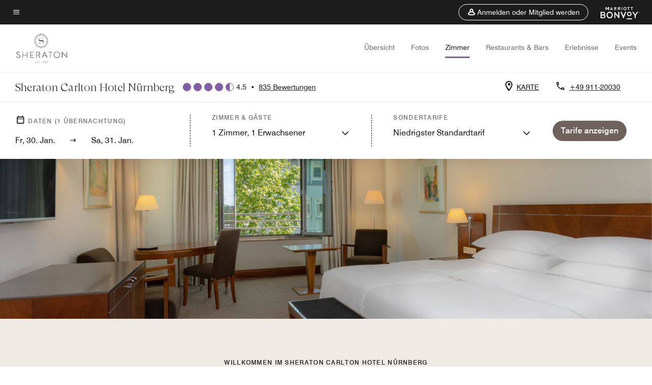

--- FILE ---
content_type: text/html; charset=utf-8
request_url: https://www.marriott.com/de/hotels/nuesi-sheraton-carlton-hotel-nuernberg/rooms/
body_size: 45999
content:
<!DOCTYPE html><html lang="de"><head><script type="text/javascript" src="https://www.marriott.com/resources/3a443eef22406f938b23f5e9f0ee55b0f0aafa2feb045" async ></script><script>var Pipe=(function(n,e){function t(){for(var n,e=c.length-1;e>=0;e--)if((n=c[e]).hasAttribute("data-pipe"))return n.removeAttribute("data-pipe"),n}function o(){0!==l.length||!n.readyState||"complete"!==n.readyState&&"interactive"!==n.readyState||v.onDone()}function r(n){return null!=n&&"object"==typeof n&&"function"==typeof n.then}function i(n,e,t,i){v.onBeforeInit(t,i);var a=n(e),f=function(){l.pop(),v.onAfterInit(t,i),o(t)};r(a)?a.then(f).catch(f):f()}function a(n,t){!1 in e||p.push({name:n,duration:Number(t),entryType:"tailor",startTime:e.now()||Date.now()-e.timing.navigationStart})}function f(n){return function(e){v[n]=e}}var u={},d={},c=n.getElementsByTagName("script"),l=[],p=[],s=function(){},v={onStart:s,onBeforeInit:s,onAfterInit:s,onDone:s},z=[];return{placeholder:function(n){u[n]=t()},start:function(n,e,o){d[n]=t(),e&&(l.push(n),v.onStart(o,n),!function(n,t,c){if(z.indexOf(e)!==-1)return !1;z.push(e);window.addEventListener("DOMContentLoaded",function(){if(n.getElementById(c))return !1;var r=n.createElement(t);(r.id=c),(r.defer=!0),(r.src=e),n.body.appendChild(r);})}(document,"script","esm-"+n))},end:function(n,e,r){var a,f=u[n],c=d[n],p=t(),s=c;if(f){do{a=s,s=s.nextSibling,f.parentNode.insertBefore(a,f)}while(a!==p);f.parentNode.removeChild(f)}for(a=c.nextSibling;a&&1!==a.nodeType;)a=a.nextSibling;a===p&&(a=void 0),c.parentNode.removeChild(c),p.parentNode.removeChild(p),e&&function(b){b=b&&b.__esModule?b["default"]:b;if("function"!=typeof b)return l.pop(),v.onBeforeInit(r,n),v.onAfterInit(r,n),void o();i(b,a,r,n)}(e);},loadCSS:/* @preserve - loadCSS: load a CSS file asynchronously. [c]2016 @scottjehl, Filament Group, Inc. Licensed MIT */function(e){function t(e){if(n.body)return e();setTimeout(function(){t(e)})}function o(){i.addEventListener&&i.removeEventListener("load",o),i.media="all"}var r,i=n.createElement("link"),a=(n.body||n.getElementsByTagName("head")[0]).childNodes;r=a[a.length-1];var f=n.styleSheets;i.rel="stylesheet",i.href=e,i.media="only x",t(function(){r.parentNode.insertBefore(i,r.nextSibling)});var u=function(n){for(var e=i.href,t=f.length;t--;)if(f[t].href===e)return n();setTimeout(function(){u(n)})};return i.addEventListener&&i.addEventListener("load",o),i.onloadcssdefined=u,u(o),i},onStart:f("onStart"),onBeforeInit:f("onBeforeInit"),onAfterInit:f("onAfterInit"),onDone:function(n){var e=v.onDone;v.onDone=function(){e(),n()}},addPerfEntry:a,addTTFMPEntry:function(n){a("ttfmp",n)},getEntries:function(){return p}}})(window.document,window.performance);</script>
<script src="/hybrid-presentation/api/v1/datalayer?localeKey=de_DE"></script>
    

    <meta charset="UTF-8">
    




    
<script defer="defer" type="text/javascript" src="https://rum.hlx.page/.rum/@adobe/helix-rum-js@%5E2/dist/rum-standalone.js" data-routing="env=prod,tier=publish,ams=Marriott Intl. Administrative Services, Inc (Sites)"></script>
<link rel="preload" as="style" href="/etc.clientlibs/mcom-hws/clientlibs/clientlib-base.min.569a20d572bd560535b3c0a54ddfbdfc.css" type="text/css">



    
    
<link rel="preload" as="style" href="/etc.clientlibs/mcom-hws/clientlibs/clientlib-firstpaint.min.31a19919171bb9c7bf886833d239201c.css" type="text/css">




    
<link rel="preload" as="style" href="/etc.clientlibs/mcom-hws/clientlibs/clientlib-sitev2.min.1486b53275f6380ed036a54eba108415.css" type="text/css">



    

    
        <link rel="preload" as="style" href="/etc.clientlibs/mcom-common/components/content/glide-js/v1/glide-js/clientlibs.e782746bfe9d9371679a65a63424c8d1.css" type="text/css">
    

    <link media="(max-width: 564px)" href="https://cache.marriott.com/content/dam/marriott-renditions/NUESI/nuesi-king-guestroom-5535-sq.jpg?output-quality=70&amp;interpolation=progressive-bilinear&amp;downsize=564px:*" rel="preload" as="image">
	<link media="(min-width: 565px) and (max-width: 767px)" href="https://cache.marriott.com/content/dam/marriott-renditions/NUESI/nuesi-king-guestroom-5535-sq.jpg?output-quality=70&amp;interpolation=progressive-bilinear&amp;downsize=800px:*" rel="preload" as="image">
	<link media="(min-width: 768px) and (max-width: 991px)" href="https://cache.marriott.com/content/dam/marriott-renditions/NUESI/nuesi-king-guestroom-5535-hor-wide.jpg?output-quality=70&amp;interpolation=progressive-bilinear&amp;downsize=992px:*" rel="preload" as="image">
	<link media="(min-width: 992px) and (max-width: 1199.99px)" href="https://cache.marriott.com/content/dam/marriott-renditions/NUESI/nuesi-king-guestroom-5535-hor-pano.jpg?output-quality=70&amp;interpolation=progressive-bilinear&amp;downsize=1200px:*" rel="preload" as="image">
	<link media="(min-width: 1200px) and (max-width: 1600px)" href="https://cache.marriott.com/content/dam/marriott-renditions/NUESI/nuesi-king-guestroom-5535-hor-pano.jpg?output-quality=70&amp;interpolation=progressive-bilinear&amp;downsize=1600px:*" rel="preload" as="image">
	<link media="(min-width: 1601px) and (max-width: 1920px)" href="https://cache.marriott.com/content/dam/marriott-renditions/NUESI/nuesi-king-guestroom-5535-hor-pano.jpg?output-quality=70&amp;interpolation=progressive-bilinear&amp;downsize=1920px:*" rel="preload" as="image">
	<link media="(min-width: 1921px)" href="https://cache.marriott.com/content/dam/marriott-renditions/NUESI/nuesi-king-guestroom-5535-hor-feat.jpg?output-quality=70&amp;interpolation=progressive-bilinear&amp;downsize=1920px:*" rel="preload" as="image">
    <title>Unterkunft in Nürnberg: Sheraton Carlton Hotel</title>
    <link rel="icon" href="https://cache.marriott.com/Images/Mobile/MC_Logos/MarriottApple57x57.png" type="image/x-icon">
    
    	
    	<link rel="alternate" href="https://www.marriott.com/de/hotels/nuesi-sheraton-carlton-hotel-nuernberg/rooms/" hreflang="de">
    
    	<link rel="alternate" hreflang="x-default" href="https://www.marriott.com/en-us/hotels/nuesi-sheraton-carlton-hotel-nuernberg/rooms/">
    	<link rel="alternate" href="https://www.marriott.com/en-us/hotels/nuesi-sheraton-carlton-hotel-nuernberg/rooms/" hreflang="en-us">
    
    
    
    <meta name="description" content="Sie suchen eine Unterkunft in Nürnberg? In den Zimmern und Suiten des Sheraton Carlton Hotels können Sie sich ganz wie zu Hause fühlen. Jetzt buchen!">
    
    <meta http-equiv="X-UA-Compatible" content="IE=edge">
    <meta name="apple-mobile-web-app-capable" content="yes">
    <meta name="mobile-web-app-capable" content="yes">
    <meta name="apple-mobile-web-app-status-bar-style" content="black">
    <meta name="template" content="marriott-hws-core-content-page">
    <meta name="viewport" content="width=device-width, initial-scale=1">
    <meta http-equiv="Content-Security-Policy" content="upgrade-insecure-requests">
    <link rel="canonical" href="https://www.marriott.com/de/hotels/nuesi-sheraton-carlton-hotel-nuernberg/rooms/">
    

	
    <meta property="og:image" content="https://cache.marriott.com/content/dam/marriott-renditions/NUESI/nuesi-terrace-7776-hor-wide.jpg?output-quality=70&amp;interpolation=progressive-bilinear&amp;downsize=1336px:*">
    <meta property="og:title" content="Unterkunft in Nürnberg: Sheraton Carlton Hotel">
    <meta property="og:description" content="Sie suchen eine Unterkunft in Nürnberg? In den Zimmern und Suiten des Sheraton Carlton Hotels können Sie sich ganz wie zu Hause fühlen. Jetzt buchen!">
    <meta property="og:url" content="https://www.marriott.com/de/hotels/nuesi-sheraton-carlton-hotel-nuernberg/rooms/">
    <meta property="og:locale" content="de_DE">
    <meta property="og:site_name" content="Marriott Bonvoy">
    <meta property="og:latitude" content="49.4454200">
    <meta property="og:longitude" content="11.0777300">
    <meta property="og:type" content="website">

    <meta name="twitter:card" content="summary_large_image">
    <meta name="twitter:site" content="@MarriottIntl">
    <meta name="twitter:title" content="Unterkunft in Nürnberg: Sheraton Carlton Hotel">
    <meta name="twitter:description" content="Sie suchen eine Unterkunft in Nürnberg? In den Zimmern und Suiten des Sheraton Carlton Hotels können Sie sich ganz wie zu Hause fühlen. Jetzt buchen!">
    <meta name="twitter:image:src" content="https://cache.marriott.com/content/dam/marriott-renditions/NUESI/nuesi-terrace-7776-hor-wide.jpg?output-quality=70&amp;interpolation=progressive-bilinear&amp;downsize=1336px:*">



    
    

    




    
    
        
    
<script type="text/javascript" src="/etc.clientlibs/mcom-hws/clientlibs/clientlib-firstpaint.min.0c74ed8c18eb7ca7f37d87fb796b84b4.js" defer="" fetchpriority="high"></script>


    



    
    
<link rel="stylesheet" href="/etc.clientlibs/mcom-hws/clientlibs/clientlib-bptv2.min.c78b5890f9caf3b0006cb10fa39704e5.css" type="text/css">
























<script>
        window.recentlyViewedProperty = {
            config: {
                maxCachedPropertiesLimit: "10",
                maxCachedPropertiesTab: "2",
                maxCachedPropertiesDesktop: "3",
                maxCachedPropertiesMobile: "2",
                maxCachedDaysLimit: "60"
            },
            recentlyViewedProperties: {
                name: "Sheraton Carlton Hotel Nürnberg",
                address: "Eilgutstraße 15, Nürnberg, Deutschland, 90443",
                marshaCode: "nuesi",
                imageUrl: "https:\/\/cache.marriott.com\/content\/dam\/marriott\u002Drenditions\/NUESI\/nuesi\u002Dterrace\u002D7776\u002Dhor\u002Dfeat.jpg?output\u002Dquality=70\x26interpolation=progressive\u002Dbilinear\x26downsize=100px:*",
                latitude: "49.4454200",
                longitude: "11.0777300",
                marshaBrandCode: "si",
                postalAddress: "90443",
                state: "",
                country: "Deutschland"
            }
        };
        window.__TRANSLATED__BV_JS__ = {
            reviews: "Bewertungen",
            showMoreReviewsCTA: "Mehr Bewertungen anzeigen",
            guestReviewsCTA: "GÄSTEBEWERTUNGEN",
            readWhatGuestsText: "Die Bewertungen basieren auf Kundenbewertungen, die in Online\u002DZufriedenheitsumfragen abgegeben wurden, nachdem die Gäste ihren Aufenthalt abgeschlossen haben.",
            ratingsSummaryText: "Bewertungszusammenfassung",
            wasItHelpfulText: "War das hilfreich?",
            ratingSummaryToolTipText: "Die Bewertungen basieren auf Kundenbewertungen, die in Zufriedenheitsumfragen abgegeben wurden, nachdem die Gäste ihren Aufenthalt abgeschlossen haben.",
            responseFromText: "Response From Hotel",
            staffText: "Personal"
        };
        window.__HWS_AEM__ = {
            dateFormat: "dd, DD. MMM",
            flexibleDateFormat: "MMMM YYYY",
            localDateFormat: "MM\/DD\/YYYY",
            weekNameFormatForCalendar: "ddd"
        };
</script>
<!-- /*Hybrid JS libraries */-->

    

    
        
        <script data-pipe>Pipe.start(0)</script><script>window.__INITIAL_STATE__ = {};</script><style data-styled="true" data-styled-version="5.3.11">@font-face{font-family:Swiss-721-Condense;font-style:normal;font-weight:700;font-display:swap;src:url(//cache.marriott.com/aka-fonts/MarriottDigital/swiss/Swiss721BT-BoldCondensed.woff2) format('woff2'),url(//cache.marriott.com/aka-fonts/MarriottDigital/swiss/Swiss721BT-BoldCondensed.woff) format('woff');font-display:fallback;}/*!sc*/
@font-face{font-family:Swiss-721-Condense;font-style:normal;font-weight:900;font-display:swap;src:url(//cache.marriott.com/aka-fonts/MarriottDigital/swiss/Swiss721BT-BlackCondensed.woff2) format('woff2'),url(//cache.marriott.com/aka-fonts/MarriottDigital/swiss/Swiss721BT-BlackCondensed.woff) format('woff');font-display:fallback;}/*!sc*/
@font-face{font-family:Swiss721-BT;font-style:normal;font-weight:500;font-display:swap;src:url(//cache.marriott.com/aka-fonts/MarriottDigital/swiss/Swiss721BT-Medium.woff2) format('woff2'),url(//cache.marriott.com/aka-fonts/MarriottDigital/swiss/Swiss721BT-Medium.woff) format('woff');font-display:fallback;}/*!sc*/
@font-face{font-family:Swiss721-BT;font-style:normal;font-weight:400;font-display:swap;src:url(//cache.marriott.com/aka-fonts/MarriottDigital/swiss/Swiss721BT-Regular.woff2) format('woff2'),url(//cache.marriott.com/aka-fonts/MarriottDigital/swiss/Swiss721BT-Regular.woff) format('woff');font-display:fallback;}/*!sc*/
@font-face{font-family:Swiss721-BT-Medium;font-style:normal;font-weight:500;font-display:swap;src:url(//cache.marriott.com/aka-fonts/MarriottDigital/swiss/Swiss721BT-Medium.woff2) format('woff2'),url(//cache.marriott.com/aka-fonts/MarriottDigital/swiss/Swiss721BT-Medium.woff) format('woff');font-display:fallback;}/*!sc*/
@font-face{font-family:Swiss721-BT-Regular;font-style:normal;font-weight:400;font-display:swap;src:url(//cache.marriott.com/aka-fonts/MarriottDigital/swiss/Swiss721BT-Regular.woff2) format('woff2'),url(//cache.marriott.com/aka-fonts/MarriottDigital/swiss/Swiss721BT-Regular.woff) format('woff');font-display:fallback;}/*!sc*/
@font-face{font-family:MarriottIconsNew;font-style:normal;font-weight:500;font-display:swap;src:url(//cache.marriott.com/aka-fonts/mi-icons/mi-icons.woff2) format('woff2'),url(//cache.marriott.com/aka-fonts/mi-icons/mi-icons.woff) format('woff');font-display:fallback;}/*!sc*/
@font-face{font-family:BrandLogoIcons;font-style:normal;font-weight:500;font-display:swap;src:url(//cache.marriott.com/aka-fonts/mi-brand-logo-icons/mi-brand-logo-icons.woff2) format('woff2'),url(//cache.marriott.com/aka-fonts/mi-brand-logo-icons/mi-brand-logo-icons.woff) format('woff');font-display:fallback;}/*!sc*/
*{box-sizing:border-box;}/*!sc*/
html,body{border:0;font-size:100%;margin:0;padding:0;vertical-align:baseline;-webkit-scroll-behavior:smooth;-moz-scroll-behavior:smooth;-ms-scroll-behavior:smooth;scroll-behavior:smooth;}/*!sc*/
[class*="mi-icon-"]:before{display:inline-block;font-family:MarriottIconsNew;position:relative;-webkit-font-smoothing:antialiased;-moz-osx-font-smoothing:grayscale;}/*!sc*/
.mi-icon-book:before{content:"\e957";}/*!sc*/
.mi-icon-dropdown-down:before{content:"\e932";}/*!sc*/
.mi-icon-dropdown-up:before{content:"\e93a";}/*!sc*/
.mi-icon-plus:before{content:"\e95e";}/*!sc*/
.mi-icon-minus:before{content:"\e951";}/*!sc*/
.mi-icon-check:before{content:"\e92c";}/*!sc*/
.mi-icon-back-arrow-cropped:before{content:"\e929";}/*!sc*/
.mi-icon-right-arrow:before{content:"\e922";}/*!sc*/
.mi-icon-arrow-left:before{content:"\e921";}/*!sc*/
.mi-icon-arrow-right-cropped:before{content:"\e924";}/*!sc*/
.mi-icon-hour-guarantee:before{content:"\e915";}/*!sc*/
.mi-icon-location:before{content:"\e900";}/*!sc*/
.mi-icon-clock:before{content:"\e901";}/*!sc*/
.mi-icon-nearby:before{content:"\e9a5";}/*!sc*/
.mi-icon-cancel:before{content:"\e92b";}/*!sc*/
.mi-icon-search:before{content:"\e961";}/*!sc*/
.mi-icon-close:before{content:"\e92d";}/*!sc*/
.mi-icon-filter:before{content:"\e941";}/*!sc*/
.mi-icon-phone:before{content:"\e95d";}/*!sc*/
.mi-icon-website:before{content:"\e968";}/*!sc*/
.mi-icon-city:before{content:"\e986";}/*!sc*/
.mi-icon-info:before{content:"\e94a";}/*!sc*/
.mi-icon-forward-arrow:before{content:"\e942";}/*!sc*/
.mi-icon-arrow-up:before{content:"\e925";}/*!sc*/
.mi-icon-arrow-down:before{content:"\e932";}/*!sc*/
.h-r-label-form-field{display:block;text-transform:uppercase;font-size:0.75rem;font-weight:500;-webkit-letter-spacing:0;-moz-letter-spacing:0;-ms-letter-spacing:0;letter-spacing:0;line-height:1rem;-webkit-letter-spacing:0.08125rem;-moz-letter-spacing:0.08125rem;-ms-letter-spacing:0.08125rem;letter-spacing:0.08125rem;color:#231c19;font-family:Swiss721-BT-Medium,Helvetica,Arial,sans-serif;}/*!sc*/
@media screen and (min-width:48rem){.h-r-label-form-field{color:#767676;}}/*!sc*/
.h-r-form-field-txt{color:#767676;font-family:Swiss721-BT-Regular,Helvetica,Arial,sans-serif;font-size:1.125rem;-webkit-letter-spacing:0;-moz-letter-spacing:0;-ms-letter-spacing:0;letter-spacing:0;line-height:1.25rem;font-family:Swiss721-BT-Medium,Helvetica,Arial,sans-serif;}/*!sc*/
@media screen and (min-width:48rem){.h-r-form-field-txt{font-family:Swiss721-BT-Regular,Helvetica,Arial,sans-serif;font-size:1.125rem;-webkit-letter-spacing:0;-moz-letter-spacing:0;-ms-letter-spacing:0;letter-spacing:0;line-height:1.5rem;color:#231c19;}}/*!sc*/
@media (min-width:62rem){.h-r-form-field-txt{font-family:Swiss721-BT-Regular,Helvetica,Arial,sans-serif;font-size:1.375rem;-webkit-letter-spacing:0;-moz-letter-spacing:0;-ms-letter-spacing:0;letter-spacing:0;line-height:1.625rem;}}/*!sc*/
.h-r-form-field-txt-small{font-family:Swiss721-BT-Regular,Helvetica,Arial,sans-serif;font-size:0.875rem;-webkit-letter-spacing:0;-moz-letter-spacing:0;-ms-letter-spacing:0;letter-spacing:0;line-height:1.5rem;}/*!sc*/
.h-r-body-txt-medium{font-family:Swiss721-BT-Regular,Helvetica,Arial,sans-serif;font-size:0.875rem;-webkit-letter-spacing:0;-moz-letter-spacing:0;-ms-letter-spacing:0;letter-spacing:0;line-height:1rem;}/*!sc*/
.sr-only{position:absolute;width:0.0625rem;height:0.0625rem;padding:0;margin:-0.0625rem;overflow:hidden;-webkit-clip:rect(0,0,0,0);clip:rect(0,0,0,0);border:0;}/*!sc*/
.h-r-cta-primary-black{font-family:Swiss721-BT,Helvetica,Arial,sans-serif;font-size:1.125rem;font-weight:500;-webkit-letter-spacing:0;-moz-letter-spacing:0;-ms-letter-spacing:0;letter-spacing:0;line-height:1.25rem;text-align:center;border-radius:1.625rem;box-shadow:0 0.25rem 1.25rem 0 rgba(0,0,0,0.07);-webkit-text-decoration:none;text-decoration:none;display:inline-block;box-shadow:none;color:#ffffff;background-color:#231c19;padding:1rem 1.25rem;border:none;}/*!sc*/
@media screen and (min-width:48rem){.h-r-cta-primary-black{font-family:Swiss721-BT-Medium,Helvetica,Arial,sans-serif;}}/*!sc*/
@media (min-width:62rem){.h-r-cta-primary-black{font-size:0.875rem;line-height:1rem;}}/*!sc*/
.h-r-cta-primary-black:hover{-webkit-text-decoration:none;text-decoration:none;}/*!sc*/
@media screen and (min-width:48rem){.h-r-cta-primary-black{border-radius:1.4375rem;}}/*!sc*/
@media screen and (min-width:48rem){.h-r-cta-primary-black{background:#000000;padding:0.875rem 0.75rem;font-size:1.125rem;line-height:1.125rem;}}/*!sc*/
.h-r-cta-primary-white{font-family:Swiss721-BT,Helvetica,Arial,sans-serif;font-size:1.125rem;font-weight:500;-webkit-letter-spacing:0;-moz-letter-spacing:0;-ms-letter-spacing:0;letter-spacing:0;line-height:1.25rem;text-align:center;border-radius:1.625rem;box-shadow:0 0.25rem 1.25rem 0 rgba(0,0,0,0.07);-webkit-text-decoration:none;text-decoration:none;display:inline-block;box-shadow:none;color:#000000;background:#ffffff;width:100%;padding:1rem 0.75rem 1rem;border:none;}/*!sc*/
@media screen and (min-width:48rem){.h-r-cta-primary-white{font-family:Swiss721-BT-Medium,Helvetica,Arial,sans-serif;}}/*!sc*/
@media (min-width:62rem){.h-r-cta-primary-white{font-size:0.875rem;line-height:1rem;}}/*!sc*/
.h-r-cta-primary-white:hover{-webkit-text-decoration:none;text-decoration:none;}/*!sc*/
@media screen and (min-width:48rem){.h-r-cta-primary-white{border-radius:1.4375rem;}}/*!sc*/
.h-r-cta-secondary-white{font-family:Swiss721-BT,Helvetica,Arial,sans-serif;font-size:1.125rem;font-weight:500;-webkit-letter-spacing:0;-moz-letter-spacing:0;-ms-letter-spacing:0;letter-spacing:0;line-height:1.25rem;text-align:center;border-radius:1.625rem;box-shadow:0 0.25rem 1.25rem 0 rgba(0,0,0,0.07);-webkit-text-decoration:none;text-decoration:none;display:inline-block;box-shadow:none;color:#000000;background:#fcfcfc;border:0.09375rem solid #000000;padding:0.6875rem 0.75rem 0.8125rem;width:auto;}/*!sc*/
@media screen and (min-width:48rem){.h-r-cta-secondary-white{font-family:Swiss721-BT-Medium,Helvetica,Arial,sans-serif;}}/*!sc*/
@media (min-width:62rem){.h-r-cta-secondary-white{font-size:0.875rem;line-height:1rem;}}/*!sc*/
.h-r-cta-secondary-white:hover{-webkit-text-decoration:none;text-decoration:none;}/*!sc*/
@media screen and (min-width:48rem){.h-r-cta-secondary-white{border-radius:1.4375rem;}}/*!sc*/
@media screen and (min-width:48rem){.h-r-cta-secondary-white{font-size:0.875rem;line-height:1rem;}}/*!sc*/
.link-white{color:#ffffff;font-size:0.8125rem;line-height:1rem;font-family:Swiss721-BT-Medium,Helvetica,Arial,sans-serif;background:none;border:none;}/*!sc*/
.link-white:hover{cursor:pointer;-webkit-text-decoration:underline;text-decoration:underline;}/*!sc*/
.h-r-center-item{display:-webkit-box;display:-webkit-flex;display:-ms-flexbox;display:flex;-webkit-box-pack:center;-webkit-justify-content:center;-ms-flex-pack:center;justify-content:center;-webkit-align-items:center;-webkit-box-align:center;-ms-flex-align:center;align-items:center;}/*!sc*/
.custom-scrollbar::-webkit-scrollbar{width:0.3125rem;}/*!sc*/
.custom-scrollbar::-webkit-scrollbar-track{background:#ffffff;border-radius:0.125rem;margin:0.75rem 0;}/*!sc*/
.custom-scrollbar::-webkit-scrollbar-thumb{background-color:#c0c0c0;border-radius:0.125rem;}/*!sc*/
.custom-scrollbar::-webkit-scrollbar-thumb:hover{background:#878787;}/*!sc*/
.MuiAutocomplete-clearIndicator{visibility:hidden;}/*!sc*/
.MuiAutocomplete-endAdornment{position:absolute;}/*!sc*/
@media screen and (min-width:48rem){.blue-outline button:focus,.blue-outline input:focus + span{outline:0.125rem solid #065AF6;outline-offset:0.625rem;}}/*!sc*/
data-styled.g1[id="sc-global-hgGgbt1"]{content:"sc-global-hgGgbt1,"}/*!sc*/
</style><script data-pipe>Pipe.end(0)</script>
        <script data-pipe>Pipe.start(1)</script><script data-pipe>Pipe.end(1)</script>
    



    
<script type="text/javascript" src="/etc.clientlibs/mcom-hws/clientlibs/clientlib-hws-jquery.min.2f2d95e744ccc86178213cdf8a44f478.js" async=""></script>

     

	<script type="text/javascript">
    if (window.document.documentMode) {
  // Object.assign() - Polyfill For IE 

  if (typeof Object.assign != 'function') {
 
  Object.defineProperty(Object, "assign", {
    value: function assign(target, varArgs) { 
      'use strict';
      if (target == null) { 
        throw new TypeError('Cannot convert undefined or null to object');
      }
      var to = Object(target);
      for (var index = 1; index < arguments.length; index++) {
        var nextSource = arguments[index];
        if (nextSource != null) { 
          for (var nextKey in nextSource) {
            if (Object.prototype.hasOwnProperty.call(nextSource, nextKey)) {
              to[nextKey] = nextSource[nextKey];
            }
          }
        }
      }
      return to;
    },
    writable: true,
    configurable: true
  });
}
}
    	 var dataLayer = Object.assign({}, dataLayer, {
          "env_gdpr": "true",
          "env_ccpa": "true",
          "env_marketing": "true",
          "mrshaCode": "nuesi",
          "prop_marsha_code": "NUESI",
          "site_id": "DE",
          "env_site_id": "DE",          
          "brwsrLang": "de-de",
          "device_language_preferred": "de-de",
          "brndCode":"SI",
          "hotelLoc":"Nürnberg,Deutschland",
          "prop_address_city":"Nürnberg",
          "prop_address_state_name":"",
          "prop_address_state_abbr":"",
          "prop_address_city_state_country":"Nürnberg||DE",
          "prop_address_country_abbr":"DE",
          "prop_address_lat_long":"49.4454200,11.0777300",
          "prop_brand_code":"SI",
          "prop_brand_name":"Sheraton",
          "prop_is_ers":"false",
          "page_data_layer_ready":"true",
          "prop_name":"Sheraton Carlton Hotel Nürnberg",
          "env_is_prod":"true",
          "prop_hws_tier":"Core",
		  "prop_brand_tier":"Premium",
          "env_date_time":"2026-01-29 20:25",
          "env_site_name": "https://www.marriott.com/",
          "env_platform":"AEM-prod",
          "prop_hws_page":"rooms",
          "prop_currency_type":"EUR"
        });
    </script>
    
	    <script>
			(function(dataLayer){function getAkamaiBrowserLocation(){var req=new XMLHttpRequest();req.open('GET',document.location,!1),req.send(null);var headers=req.getResponseHeader('browser-akamai-loc-country');;window.__HWS_HEADER__ = {}; window.__HWS_HEADER__["x-request-id"]=req.getResponseHeader("x-request-id");return headers!=null&&headers!==void 0?headers.toUpperCase():void 0;}dataLayer.browser_akamai_loc_country= window.dataLayer.browser_akamai_loc_country?window.dataLayer.browser_akamai_loc_country:(window._satellite && window._satellite.getVar('browser_akamai_loc_country')) ? (window._satellite && window._satellite.getVar('browser_akamai_loc_country')):getAkamaiBrowserLocation();}(window.dataLayer||{}));
	    if(!window.dataLayer.browser_akamai_loc_country && window._satellite && window._satellite.getVar('browser_akamai_loc_country')){window.dataLayer.browser_akamai_loc_country = window._satellite && window._satellite.getVar('browser_akamai_loc_country')}
      </script>
    

		<script>
  			(function(g,b,d,f){(function(a,c,d){if(a){var e=b.createElement("style");e.id=c;e.innerHTML=d;a.appendChild(e)}})(b.getElementsByTagName("head")[0],"at-body-style",d);setTimeout(function(){var a=b.getElementsByTagName("head")[0];if(a){var c=b.getElementById("at-body-style");c&&a.removeChild(c)}},f)})(window,document,".header {opacity: 0 !important}",3E3);
		</script>



    
	    
	    
		
			<script src="//assets.adobedtm.com/launch-EN1ce795381cea451fa40478e502ecce2f.min.js" async=""></script>
	    
	    
    







<!--  Added for showing reviews/ratings on Photos page -->





    
    
    

    

    
    



    
    



    

    

    
    
<script>const ak_sgnl = '4a917'; console.log(ak_sgnl);</script></head>
    <body data-comp-prefix="app-js__" class=" core-content-page core-page generic-page page basicpage  marriott-aem CoreTemplate   show-header-skeleton  brandCode_SI PremiumBrandGlobal  no-badge" id="core-content-page-ac136895a5" style="width: 100%;">
    





    
<link rel="stylesheet" href="/etc.clientlibs/mcom-hws/clientlibs/clientlib-base.min.569a20d572bd560535b3c0a54ddfbdfc.css" type="text/css">




    
    
<link rel="stylesheet" href="/etc.clientlibs/mcom-hws/clientlibs/clientlib-firstpaint.min.31a19919171bb9c7bf886833d239201c.css" type="text/css">





    
<link rel="stylesheet" href="/etc.clientlibs/mcom-hws/clientlibs/clientlib-sitev2.min.1486b53275f6380ed036a54eba108415.css" type="text/css">




    
    
<link rel="stylesheet" href="/etc.clientlibs/mcom-hws/clientlibs/clientlib-sign-in.min.ef47ab20719059819fd46b0afcc6939b.css" type="text/css">





    

    
        <link rel="stylesheet" href="/etc.clientlibs/mcom-common/components/content/glide-js/v1/glide-js/clientlibs.e782746bfe9d9371679a65a63424c8d1.css">
    


<link rel="stylesheet" href="https://www.marriott.com/mi-assets/mi-global/brand-framework/brand-config.SI.css" type="text/css">


    <svg role="img" alt="icon" width="0" class="svg-icon" height="0" style="position:absolute">
        <defs>
            
            
            
                




                



                </defs></svg><div class="page-wrap">
                    


<div class="data-page page basicpage">




    
    
    <div class="global-nav">
<div class="m-header global-nav app-js__global-nav marriott-aem global-nav__background" data-api-endpoint="/hybrid-presentation/api/v1/getUserDetails">
    <div class="global-nav-top">
        <div class="global-nav-top__container">
            <div class="global-nav-color-scheme-container color-scheme2">
                
                <div class="global-nav-top__container__bg  max-width-1920 w-100 m-auto d-flex flex-wrap flex-row justify-content-between align-items-center px-3 px-xl-4 py-2">
                    <div class="custom_click_track global-nav-top-left" data-custom_click_track_value="HWS Global Bonvoy Nav|Hamburger Button|internal">
                        <a href="#main" class="hide-from__screen skipToMain">Skip to
                            main content</a>
                        <button class="global-nav-global-menu-link p-0" aria-expanded="false">
                            <span class="icon-menu"></span>
                            <span class="sr-only">Menütext</span>
                        </button>
                    </div>
                    <div class="global-nav-top-right d-flex justify-content-between align-items-center">
                        
                            
                                <ul class="standard inverse">
                                    <li class="m-header__sign-in t-global-nav-items font-nav-items" data-sign-in-text="Anmelden,">
                                        <a href="#" role="button" class="m-button-s m-button-secondary m-header__btn m-header__top-nav-btn m-dialog-btn custom_click_track m-header__top-nav-btn d-flex justify-content-between align-items-center px-3 py-2" aria-label="Anmelden oder Mitglied werden" data-dialog-id="m-header-signin-dialog-header" data-overlay-endpoint="/de/signInOverlay.mi" data-loading-msg="Lädt&nbsp;..." data-error-msg="Der Inhalt konnte nicht geladen werden" data-location-text="Global Nav" data-click-track-enable="true" data-custom_click_track_value="HWS Global Bonvoy Nav|Sign In|internal" data-sign-in-click-track-enabled="true" data-remembered-user-location="signin_rem_tooltip" data-mytrip-label="Meine Reisen" data-signed-in-user-location="Logged-in User">
                                            <span class="m-header__top-nav-icon icon-round icon-nav---account m-0"></span>
                                            <span class="m-header__top-nav-txt t-font-s d-none d-xl-block ml-1">Anmelden oder Mitglied werden</span>
                                        </a>
                                    </li>
                                    <li class="d-none m-header__acnt t-global-nav-items font-nav-items" data-hello-text="Hallo,">
                                        <a href="/de/loyalty/myAccount/default.mi" target="_blank" class="m-header__btn m-header__top-nav-btn custom_click_track m-header__top-nav-btn--account d-flex justify-content-between align-items-center px-3" data-location-text="Logged-in User" data-click-track-enable="true" data-mytrip-label="Meine Reisen" data-custom_click_track_value="Logged-in User|SIGN IN|external">
                                            <span class="m-header__top-nav-icon icon-round icon-nav---account-alt-active icon-inverse m-0"></span>
                                            <span class="d-none d-xl-block t-font-s mx-1">Mein Konto</span>
                                            <span class="icon-external-arrow d-none d-xl-block"></span>
                                        </a>
                                    </li>
                                </ul>
                                <form anonymous-action="/mi/phoenix-account-auth/v1/sessionTimeOut" loggedin-action="/mi/phoenix-account-auth/v1/sessionTimeOut" class="d-none session-timeout">
    <input type="hidden" name="expiredIn" value="1800000">
</form>

                            
                            <a class="p-0 m-0" href="https://www.marriott.de/default.mi" aria-label="Marriott Bonvoy">
                                <div class="t-program-logo-xs icons-fg-color ml-4"></div>
                            </a>
                        
                    </div>
                </div>
            </div>
            

    <div class="global-nav-menu-container color-scheme1">
        <div class="global-nav-main-menu pb-xl-4">
            <div class="global-nav-main-menu__closeSection d-flex justify-content-between align-items-center pl-4 pr-3 pr-xl-4 py-3">
                <span class="icon-clear" tabindex="0" aria-label="menu close button"></span>
                <span class="sr-only">Text zum Schließen des Menüs</span>
                <a href="https://www.marriott.de/default.mi" class="p-0 m-0 custom_click_track" data-custom_click_track_value="HWS Global Bonvoy Nav | Global Bonvoy Nav - Bonvoy Logo | internal">
                    <div class="t-program-logo-xs" aria-label="Marriott Bonvoy">
                        <span class="sr-only">Marriott Logo</span>
                    </div>
                </a>
            </div>
            <div class="mobileHeaderContent d-xl-none">
                <div class="subNavLinks d-flex d-xl-none px-4 pb-3 pt-3"></div>
            </div>
            <div class="d-flex d-xl-none align-items-center justify-content-center py-4 mb-3">
                <a href="" class="p-0 m-0"><span class="t-program-logo-color-s" aria-label="Marriott Bonvoy"></span>
                    <span class="sr-only">Marriott Logo</span>
                </a>
            </div>
            <div class="global-nav-main-menu__content pl-4 pr-3 pr-xl-4">
                <ul class="pt-4 pb-2">
                    <li class="pb-4">
                        <a href="https://www.marriott.de/search/default.mi" class="global-nav-menu-link d-flex justify-content-between text-left t-subtitle-l">
                            <span>Suchen &amp; Reservieren</span>
                            <span class="icon-arrow-right icon-m d-xl-none"></span>
                        </a>
                    </li>
                
                    <li class="pb-4">
                        <a href="https://www.marriott.de/offers.mi" class="global-nav-menu-link d-flex justify-content-between text-left t-subtitle-l">
                            <span>Unsere besonderen Angebote</span>
                            <span class="icon-arrow-right icon-m d-xl-none"></span>
                        </a>
                    </li>
                
                    <li class="pb-4">
                        <a href="https://www.marriott.de/meeting-event-hotels/meeting-planning.mi " class="global-nav-menu-link d-flex justify-content-between text-left t-subtitle-l">
                            <span>Meetings &amp; Veranstaltungen</span>
                            <span class="icon-arrow-right icon-m d-xl-none"></span>
                        </a>
                    </li>
                
                    <li class="pb-4">
                        <a href="https://www.marriott.de/hotel-search.mi" class="global-nav-menu-link d-flex justify-content-between text-left t-subtitle-l">
                            <span>Urlaubszeiten</span>
                            <span class="icon-arrow-right icon-m d-xl-none"></span>
                        </a>
                    </li>
                
                    <li class="pb-4">
                        <a href="https://www.marriott.de/marriott-brands.mi" class="global-nav-menu-link d-flex justify-content-between text-left t-subtitle-l">
                            <span>Unsere Marken</span>
                            <span class="icon-arrow-right icon-m d-xl-none"></span>
                        </a>
                    </li>
                
                    <li class="pb-4">
                        <a href="https://www.marriott.com/credit-cards.mi" class="global-nav-menu-link d-flex justify-content-between text-left t-subtitle-l">
                            <span>Unsere Kreditkarten</span>
                            <span class="icon-arrow-right icon-m d-xl-none"></span>
                        </a>
                    </li>
                
                    <li class="pb-4">
                        <a href="https://www.marriott.de/loyalty.mi" class="global-nav-menu-link d-flex justify-content-between text-left t-subtitle-l">
                            <span>Über Marriott Bonvoy</span>
                            <span class="icon-arrow-right icon-m d-xl-none"></span>
                        </a>
                    </li>
                
                    <li class="pb-4">
                        <a href="https://careers.marriott.com/de-DE/" class="global-nav-menu-link d-flex justify-content-between text-left t-subtitle-l">
                            <span>Karriere bei Marriott</span>
                            <span class="icon-arrow-right icon-m d-xl-none"></span>
                        </a>
                    </li>
                </ul>
                <div class="global-nav-main-menu__content-language-container d-flex flex-row py-4">
                    <button class="languageSelector t-font-s d-flex align-items-center mr-4 mr-xl-3 p-0">
                        <span class="icon-globe mr-2 sr-only"> Sprachauswahl</span>
                        
                            
                            <span class="d-block h-100">Deutsch</span>
                        
                            
                            
                        
                    </button>
                    <a class="help t-font-s d-flex align-items-center p-0" href="https://www.marriott.de/help.mi">
                        <span class="icon-help mr-2"></span>
                        <span class="d-block h-100 help-text">Hilfe</span>
                    </a>
                </div>
            </div>
            <div class="global-nav-main-menu__safetyDetails pl-4 pr-3 pr-xl-4 pt-2 pb-3 pb-xl-0">
                <p class="t-subtitle-m m-0 py-4 global-nav-main-menu__safetyText"></p>
                
            </div>
        </div>
    </div>
    


        </div>
        
        <div class="global-nav-menu-container-placeholder d-xl-none"></div>
    </div>
    
<div class="global-nav__language-container-modal d-none align-items-center w-100">
        <div class="container px-0 px-xl-5">
            <div class="modalContainer d-flex d-xl-block flex-column ">
                <div class="modalContainer__label d-flex justify-content-between w-100 px-3 px-xl-4 py-3">
                    <span class="t-label-s d-flex align-items-center pl-2 pl-xl-0">Sprache auswählen</span>
                    <span class="modalClose icon-clear" aria-label="language modal close button"></span>
                </div>
                <div class="modalContainer__languagesList d-flex flex-column flex-xl-row px-2 pt-xl-4">
                        <div class="flex-fill pl-4 col pr-0 pt-4 pt-xl-0">
                            <p class="t-subtitle-l m-0 pb-3 pb-xl-4"></p>
                            <div class="pl-3">
                                <a href="https://www.marriott.com/de/hotels/nuesi-sheraton-carlton-hotel-nuernberg/rooms/" data-localecode="de" class="t-font-s d-block pb-3 active">Deutsch</a>
                            
                                <a href="https://www.marriott.com/en-us/hotels/nuesi-sheraton-carlton-hotel-nuernberg/rooms/" data-localecode="en_us" class="t-font-s d-block pb-3 ">English(US)</a>
                            </div>
                        </div>
                </div>
                <div class="modalContainer__closeBtn mt-auto mt-xl-0 d-flex justify-content-center justify-content-xl-end px-4 py-3 py-xl-4">
                    <button class="modalClose m-button-m m-button-secondary p-0 px-xl-4">
                        <span class="px-xl-2">Schließen</span>
                    </button>
                </div>
            </div>
        </div>
    </div>
    
    


</div>
<div class="mdc-dialog " id="m-header-signin-dialog-header">
    <div class="mdc-dialog__container">
        <div class="mdc-dialog__surface" role="dialog" aria-modal="true">
            <button class="m-dialog-close-btn icon-clear">
                <span class="sr-only">Close Dialog</span>
            </button>
            <div id="container-801da3de78" class="cmp-container">
                <div class="aem-Grid aem-Grid--12 aem-Grid--default--12 ">
                    <div class="signin aem-GridColumn aem-GridColumn--default--12">
                        <div class="modal-content mfp-content header-overlay standard standard">
                            <div class="header-overlay__msg"></div>
                        </div>
                    </div>
                </div>
            </div>
        </div>
        <div class="mdc-dialog__scrim"></div>
    </div>
</div>
</div>


</div>




	
		<div class="data-page page basicpage">




    
    
    <div class="header">
    
    
    
    
    
    
    
    <div class="marriott-header non-trc-header app-js__marriott-header w-100 color-scheme1" data-colorscheme="color-scheme1">
        <div class="marriott-header-top d-flex flex-wrap ">
            <div class="marriott-header-menu-container">
                <div class="marriott-header-bottom pt-xl-1 ">
                    <div class="max-width-1920 w-100 m-auto d-flex flex-wrap justify-content-between pt-xl-2 pb-xl-1">
                        <div class="marriott-header-bottom-left d-flex flex-nowrap col-3">
                            <div class="marriott-header-logo">
                                <a href="https://www.marriott.com/de/hotels/nuesi-sheraton-carlton-hotel-nuernberg/overview/" class="custom_click_track marriott-header-logo-link d-flex align-items-center marriott-header__brand-logo-SI" data-custom_click_track_value="HWS Hotel Navigation | Hotel Navigation - Hotel Logo | internal">
                                    
                                        <img src="https://cache.marriott.com/content/dam/marriott-digital/si/global-property-shared/en_us/logo/assets/si_logo_L.png" class="marriott-header-primary-logo" alt="Sheraton Hotel">
                                    
                                    
                                    
                                </a>
                                <div class="marriott-mobile-rating-summary pt-3"></div>
                            </div>
                            <h2 class="marriott-header-mobile-title t-subtitle-xl">Sheraton Carlton Hotel Nürnberg</h2>
                        </div>
                        <div class="hotel-badges-container d-flex d-xl-none w-100 align-items-center justify-content-center py-2 color-scheme1">
                            <div class="hotel-badges app-js__hotel-badges d-block pl-4 mr-5">
                                <div class="hotel-badges__badge t-overline-normal text-uppercase d-none" data-primary-hotel-badge="true" data-primary-label="Neues Hotel" data-primary-start-date="2001-09-01" data-primary-end-date="2002-02-28"></div>
                            </div>
                        </div>
                        <div class="d-none" data-bv-show="rating_summary" data-bv-product-id="nuesi"></div>
                        <div class="d-none" data-bv-show="reviews" data-bv-product-id="nuesi"></div>
                        <div class="bazaarvoice app-js__bazaarvoice d-none justify-content-center align-items-center container">
                        </div>
                        <div class="marriott-header-bottom-right flex-wrap col-9 cmp-list">
    <ul class="d-flex" id="navigation-list-823b2e4d77">
        
        <li>
            <a href="https://www.marriott.com/de/hotels/nuesi-sheraton-carlton-hotel-nuernberg/overview/" class="t-font-s m-header-primary-link   custom_click_track" data-custom_click_track_value="HWS Hotel Navigation|Overview|internal">Übersicht </a>
        </li>
    
        
        <li>
            <a href="https://www.marriott.com/de/hotels/nuesi-sheraton-carlton-hotel-nuernberg/photos/" class="t-font-s m-header-primary-link   custom_click_track" data-custom_click_track_value="HWS Hotel Navigation|Photos|internal">Fotos </a>
        </li>
    
        
        <li>
            <a href="https://www.marriott.com/de/hotels/nuesi-sheraton-carlton-hotel-nuernberg/rooms/" class="t-font-s m-header-primary-link  active custom_click_track" data-custom_click_track_value="HWS Hotel Navigation|Rooms|internal">Zimmer </a>
        </li>
    
        
        <li>
            <a href="https://www.marriott.com/de/hotels/nuesi-sheraton-carlton-hotel-nuernberg/dining/" class="t-font-s m-header-primary-link   custom_click_track" data-custom_click_track_value="HWS Hotel Navigation|Dining|internal">Restaurants &amp; Bars </a>
        </li>
    
        
        <li>
            <a href="https://www.marriott.com/de/hotels/nuesi-sheraton-carlton-hotel-nuernberg/experiences/" class="t-font-s m-header-primary-link   custom_click_track" data-custom_click_track_value="HWS Hotel Navigation|Experiences|internal">Erlebnisse </a>
        </li>
    
        
        <li>
            <a href="https://www.marriott.com/de/hotels/nuesi-sheraton-carlton-hotel-nuernberg/events/" class="t-font-s m-header-primary-link   custom_click_track" data-custom_click_track_value="HWS Hotel Navigation|Events|internal">Events </a>
        </li>
    </ul>
</div>

    


                    </div>
                </div>
                
                <div class="marriott-header-subnav sticky-nav-header color-scheme1" data-mobile-reserve-bar-color-scheme="color-scheme1" data-desktop-reserve-bar-color-scheme="color-scheme1">
                    <div class="max-width-1920 w-100 m-auto d-xl-flex justify-content-xl-between">
                        <div class="marriott-header-subnav__title d-flex">
                            <h3 class="marriott-header-subnav__title-heading pr-3 my-auto t-subtitle-xl">
                                Sheraton Carlton Hotel Nürnberg</h3>
                            <div class="marriott-header-subnav__rating_sumary my-auto">
                            </div>
                            <div class="hotel-badges app-js__hotel-badges d-block pl-4 mr-5">
                                <div class="hotel-badges__badge t-overline-normal text-uppercase d-none" data-primary-hotel-badge="true" data-primary-label="Neues Hotel" data-primary-start-date="2001-09-01" data-primary-end-date="2002-02-28"></div>
                            </div>
                        </div>
                        <div class="marriott-header-subnav__menu">
                            <div class="marriott-header-subnav__menu__submenu withImage leftSide">
                                <div class="marriott-header-subnav__menu__submenu__icon">
                                    <span class="icon-location icon-m"></span>
                                </div>
                                <a href="https://www.google.com/maps/search/?api=1&amp;query=49.4454200,11.0777300" class="marriott-header-subnav__menu__submenu__text m-header-secondary-link uppercase custom_click_track nonChineseContent t-font-s pl-2 google-map-link" data-custom_click_track_value="HWS Hotel Sub Header|Hotel Sub Header - View Map |external" tabindex="-1" target="_blank">KARTE</a>
                                <a href="https://map.baidu.com/search/?latlng=49.4454200,11.0777300" class="marriott-header-subnav__menu__submenu__text m-header-secondary-link uppercase custom_click_track chineseContent loading-map t-font-s pl-2 baidu-map-link" data-custom_click_track_value="HWS Hotel Sub Header|Hotel Sub Header - View Map | external" tabindex="-1" target="_blank">KARTE</a>
                            </div>
                            <div class="marriott-header-subnav__menu__submenu withImage rightSide">
                                <div class="marriott-header-subnav__menu__submenu__icon" aria-hidden="true">
                                    <span class="icon-phone icon-m"></span>
                                </div>
                                <a href="tel:+49%20911-20030%20" class="marriott-header-subnav__menu__submenu__text m-header-secondary-link t-font-s custom_click_track pl-2" dir="ltr" data-custom_click_track_value="HWS Hotel Sub Header|Hotel Sub Header - Click to Call |external" tabindex="0" aria-label="Contact us at phone +49 911-20030 ">+49 911-20030 </a>
                            </div>
                            
                            <div class="marriott-header-subnav__rating_sumary py-3">
                            </div>
                            
                            <div class="marriott-header-subnav__menu__reserve d-xl-none color-scheme1 d-xl-none" data-mobile-color-scheme="color-scheme1">
                                <button class="marriott-header-subnav__menu__reserve__button m-button-m m-button-primary custom_click_track" aria-expanded="false" data-custom_click_track_value="HWS Hotel Sub Header|Hotel Sub Header - Check Availability CTA Drop Down |external">
                                    <span class="marriott-header-subnav__menu__reserve__button-text">Verfügbarkeit prüfen</span>
                                </button>
                            </div>
                            
                        </div>
                    </div>
                </div>
            </div>
            <!-- Reserve -->
            <div class="marriott-header-subnav-reserve sticky-nav-header justify-content-xl-between flex-column flex-xl-row w-100  color-scheme1 coreReserve d-none d-xl-flex">
                <div class="marriott-header-subnav-reserve__mob__header d-block d-xl-none p-4 my-2">
                    <button class="marriott-header-subnav-reserve__mob__header__close p-0" aria-label="close">
                        <span class="icon-back-arrow"></span>
                    </button>
                </div>
                <a class="marriott-header-subnav-reserve__mob__sub__back roomsNGuestsCancel t-font-xs hide py-4 px-3">Abbrechen</a>
                <div class="marriott-header-subnav-reserve__sub calendarSection my-xl-4 mb-4 mb-xl-0 pl-4 pl-xl-0 pr-4 pr-xl-0">
                    <div class="mobileFixedSection">
                        <div class="marriott-header-subnav-reserve__sub__label d-flex align-items-center t-overline-normal pb-xl-2 mb-xl-1">
                            <span class="icon-calendar t-font-m icon-m mr-1"></span>
                            <span class="marriott-header-subnav-reserve__sub__label__left mr-1">DATEN</span>
                            <span class="marriott-header-subnav-reserve__sub__label__right">
                  (<span class="dateSelectionNumOfNights">1</span>
                  <span class="night"> Übernachtung)</span>
                  <span class="nights hide"> Übernachtungen)</span>
                  </span>
                        </div>
                        <div id="datesInput" class="marriott-header-subnav-reserve__sub__input swap--xs--t-font-s swap--lg--t-font-m d-xl-block pb-2 pb-xl-0 pt-2 pt-xl-0" tabindex="0">
                  <span class="inputSection w-100 d-xl-block " data-identity="specific">
                  <span class="fromDateSection flex-fill mr-4 mr-xl-0"></span>
                  <span class="icon-forward-arrow px-4 d-none d-xl-inline"></span>
                  <span class="toDateSection flex-fill"></span>
                  </span>
                            <span class="inputSection w-100 hide" data-identity="flexible">
                  Flexibel im
                  </span>
                        </div>
                    </div>
                    <div class="marriott-header-subnav-reserve__sub__floatsec d-flex flex-column align-items-center ml-xl-4 dateSelectionSec hide">
                        <button class="marriott-header-subnav-reserve__sub__floatsec__close" data-dismiss="close" aria-label="Close">
                            <span class="icon-clear icons-fg-color" title="Close"></span>
                        </button>
                        <div class="marriott-header-subnav-reserve__sub__floatsec__tab d-flex py-4 py-xl-0">
                            <button class="marriott-header-subnav-reserve__sub__floatsec__tab__btn t-label-s pl-4 pr-3 py-2 active" data-id="specific">Feste Daten
                            </button>
                            <button class="marriott-header-subnav-reserve__sub__floatsec__tab__btn t-label-s pl-3 pr-4 py-2" data-id="flexible">Flexible Daten
                            </button>
                        </div>
                        <div class="weekDays t-font-xs d-flex d-xl-none justify-content-around w-100 px-3 pb-2">
                            <span>S</span>
                            <span>M</span>
                            <span>T</span>
                            <span>W</span>
                            <span>T</span>
                            <span>F</span>
                            <span>S</span>
                        </div>
                        <div id="specific" class="marriott-header-subnav-reserve__sub__floatsec__tab__tabcontent marriott-header-subnav-reserve__sub__floatsec__tab__tabcontent__daterangepicker w-100 px-xl-3" data-specific-nights="1" data-from-date="" data-to-date="" data-done-label="Fertig" data-viewrates-label="Tarife anzeigen" data-viewrates-specific-click-track-value="HWS View Rates | Date Picker Specific |internal" data-viewrates-flexible-click-track-value="HWS View Rates | Date Picker Flexible |internal">
                        </div>
                        <div id="flexible" class="marriott-header-subnav-reserve__sub__floatsec__tab__tabcontent marriott-header-subnav-reserve__sub__floatsec__tab__tabcontent__flexiblesection w-100 d-flex flex-column align-items-center hide" data-flexible-nights="1" data-flexible-text="Flexibel im">
                            <div class="flexible__text d-inline-flex justify-content-center align-items-center py-4 mb-4 mt-xl-4">
                                <span class="t-subtitle-m pr-5">Anzahl der Nächte</span>
                                <div class="flexible__increase-decrease-buttons d-flex justify-content-center align-items-center ml-4">
                                    <button class="decrease-button d-flex align-items-start justify-content-center" data-minallowed="1" aria-label="Decrease number of nights" disabled="">
                                        <span>-</span>
                                    </button>
                                    <div class="t-subtitle-m px-2">
                                        <span class="flexibleNumberOfNightsValue px-3">1</span>
                                        <input type="hidden" value="1" class="flexibleNumberOfNights" aria-hidden="true" hidden="">
                                    </div>
                                    <button class="increase-button d-flex align-items-center justify-content-center px-0 pb-1 pb-xl-0" data-max-allowed="9" aria-label="Increase number of nights"><span>+</span>
                                    </button>
                                </div>
                            </div>
                            <div class="flexible__months d-flex align-items-center justify-content-center flex-wrap pb-xl-4 mt-3 mb-5 mb-xl-2">
                            </div>
                            <div class="flexible__done-button align-self-end pb-xl-4 mb-xl-3 mx-auto color-scheme1">
                                <button class="m-button-secondary flexible__done-real-button" data-dismiss="close">
                                    <span class="d-none d-xl-block px-3 flexible__done-button-done-text">Fertig</span>
                                    <span class="d-block d-xl-none flexible__done-button-dynamic-text">
                        <span class="flexible__done-button-continue-text" data-continue-text="Weitermachen mit " data-view-rates="Tarife anzeigen" data-view-rates-for="Tarife anzeigen für" data-done-text="Fertig">Weitermachen mit </span>
                        <span class="noOfNights"></span>
                        <span class="night"> Übernachtung</span>
                        <span class="nights hide"> Übernachtungen</span>
                     </span>
                                </button>
                            </div>
                        </div>
                    </div>
                </div>
                <div class="seperatorLine d-none d-xl-block my-4"></div>
                <div class="marriott-header-subnav-reserve__sub roomsAndGuestsSection my-xl-4 mb-4 mb-xl-0 pl-4 pl-xl-0 pr-4 pr-xl-0">
                    <div class="marriott-header-subnav-reserve__sub__label t-overline-normal pb-xl-2 mb-xl-1">
                        Zimmer &amp; Gäste
                    </div>
                    <div class="marriott-header-subnav-reserve__sub__input pb-2 pb-xl-0 pt-2 pt-xl-0 swap--xs--t-font-s swap--lg--t-font-m" aria-label="Select number of guests dropdown" id="guestsValue" role="button" tabindex="0" aria-expanded="false">
               <span class="totalValuePlace">
               <span class="roomsCount">1</span>
               <span class="room">Zimmer, </span>
               <span class="rooms hide">Zimmer, </span>
               <span class="adultsCount">1</span>
               <span class="adult ">Erwachsener</span>
               <span class="adults hide">Erwachsene</span>
               <span class="childCount hide">1</span>
               <span class="child hide"> Kind</span>
               <span class="children hide"> Kinder</span>
               </span>
                        <span class="marriott-header-subnav-reserve__sub__input__icon m-icon icon-arrow-right d-xl-none"></span>
                        <span class="marriott-header-subnav-reserve__sub__input__icon m-icon icon-arrow-down d-none d-xl-block"></span>
                    </div>
                    <div class="marriott-header-subnav-reserve__sub__floatsec d-flex flex-column roomsGuestSec pt-4 pt-xl-0 hide">
                        <input type="hidden" value="8" class="maxGuestPerRoom" aria-hidden="true" hidden="">
                        <button class="marriott-header-subnav-reserve__sub__floatsec__close roomsNGuestsClose" data-dismiss="close" aria-label="Close">
                            <span class="icon-clear icons-fg-color" title="Close"></span>
                        </button>
                        <div class="d-flex flex-column flex-xl-row px-3 px-xl-5 mx-0 mx-xl-5 pb-5 pb-xl-0 mb-5 mb-xl-0">
                            <div class="w-100 px-0 px-xl-2">
                                <div class="marriott-header-subnav-reserve__sub__floatsec__title t-overline-normal pb-0 pb-xl-3">
                                    
                                    
                                    
                                        Maximum <span>8</span>
                                        Gäste pro Zimmer
                                    
                                </div>
                                <div class="marriott-header-subnav-reserve__sub__floatsec__rgsel d-flex justify-content-between align-items-center py-4">
                                    <div class="marriott-header-subnav-reserve__sub__floatsec__rgsel__text">
                                        <div class="marriott-header-subnav-reserve__sub__floatsec__rgsel__text__val t-subtitle-m">
                                            Zimmer
                                        </div>
                                        <div class="marriott-header-subnav-reserve__sub__floatsec__rgsel__text__sub t-font-xs" data-maxguest="true">(Max: 3 Zimmer/Person)
                                        </div>
                                    </div>
                                    <div class="marriott-header-subnav-reserve__sub__floatsec__rgsel__value d-flex justify-content-between">
                                        <button class="marriott-header-subnav-reserve__sub__floatsec__rgsel__value__btn px-0 d-flex justify-content-center align-items-center decrease" data-minallowed="1" aria-label="Decrease number of rooms" disabled="">
                                            <span>-</span></button>
                                        <div class="marriott-header-subnav-reserve__sub__floatsec__rgsel__value__txt d-flex align-items-center justify-content-center t-subtitle-m">
                                            <span class="px-3">1</span>
                                            <input type="hidden" value="1" class="incDescValToSend reserveRoomVal" aria-hidden="true" hidden="">
                                        </div>
                                        <button class="marriott-header-subnav-reserve__sub__floatsec__rgsel__value__btn px-0 d-flex justify-content-center align-items-center increase" data-maxallowed="3" aria-label="Increase number of rooms"><span>+</span></button>
                                    </div>
                                </div>
                                <div class="marriott-header-subnav-reserve__sub__floatsec__rgsel d-flex justify-content-between align-items-center py-4">
                                    <div class="marriott-header-subnav-reserve__sub__floatsec__rgsel__text">
                                        <div class="marriott-header-subnav-reserve__sub__floatsec__rgsel__text__val t-subtitle-m">
                                            Erwachsene
                                        </div>
                                        <div class="marriott-header-subnav-reserve__sub__floatsec__rgsel__text__sub t-font-xs color-neutral-40" data-maxguest="true">(Max.: 8 Gäste/Zimmer)
                                        </div>
                                    </div>
                                    <div class="marriott-header-subnav-reserve__sub__floatsec__rgsel__value d-flex justify-content-between">
                                        <button class="marriott-header-subnav-reserve__sub__floatsec__rgsel__value__btn px-0 d-flex justify-content-center align-items-center decrease  " data-minallowed="1" aria-label="Decrease number of Adults" disabled=""><span>-</span></button>
                                        <div class="marriott-header-subnav-reserve__sub__floatsec__rgsel__value__txt d-flex align-items-center justify-content-center t-subtitle-m">
                                            <span class="px-3">1</span>
                                            <input type="hidden" value="1" class="incDescValToSend reserveAdultsNumVal" aria-hidden="true" hidden="">
                                        </div>
                                        <button class="marriott-header-subnav-reserve__sub__floatsec__rgsel__value__btn px-0 d-flex justify-content-center align-items-center increase  " data-maxallowed="8" aria-label="Increase number of Adults" data-isincrease="true">
                                            <span>+</span></button>
                                    </div>
                                </div>
                                <div class="marriott-header-subnav-reserve__sub__floatsec__rgsel d-flex justify-content-between align-items-center py-4">
                                    
                                    <div class="marriott-header-subnav-reserve__sub__floatsec__rgsel__text">
                                        <div class="marriott-header-subnav-reserve__sub__floatsec__rgsel__text__val t-subtitle-m">
                                            Kinder
                                        </div>
                                        <div class="marriott-header-subnav-reserve__sub__floatsec__rgsel__text__sub t-font-xs" data-maxguest="true">(Max.: 8 Gäste/Zimmer)
                                        </div>
                                    </div>
                                    <div class="marriott-header-subnav-reserve__sub__floatsec__rgsel__value d-flex justify-content-between" data-child-translated-text="Kind" data-age-translated-text=": Alter" data-months-translated-text="Monate" data-year-translated-text="Jahr" data-years-translated-text="Jahre">
                                        <button class="marriott-header-subnav-reserve__sub__floatsec__rgsel__value__btn px-0 d-flex justify-content-center align-items-center decrease  " data-minallowed="0" aria-label="Decrease number of Children" disabled="">
                                            <span>-</span></button>
                                        <div class="marriott-header-subnav-reserve__sub__floatsec__rgsel__value__txt d-flex align-items-center justify-content-center t-subtitle-m">
                                            <span class="px-3">0</span>
                                            <input type="hidden" value="0" class="incDescValToSend reserveChildNumVal" aria-hidden="true" hidden="">
                                        </div>
                                        <button class="marriott-header-subnav-reserve__sub__floatsec__rgsel__value__btn px-0 d-flex justify-content-center align-items-center increase  " data-maxallowed="7" aria-label="Increase number of Children" data-isincrease="true">
                                            <span>+</span></button>
                                    </div>
                                </div>
                            </div>
                            <div class="roomsGuestSecSeperator mx-0 mx-xl-4 my-xl-4 hide"></div>
                            <div class="marriott-header-subnav-reserve__sub__floatsec__rgsel__child__age w-100 hide">
                                <div class="marriott-header-subnav-reserve__sub__floatsec__rgsel__child__age__title t-overline-normal pb-4 pt-4 pt-xl-0">
                                    ALTER DER KINDER (ERFORDERLICH)
                                </div>
                                <div class="marriott-header-subnav-reserve__sub__floatsec__rgsel__child__age__children"></div>
                            </div>
                        </div>
                        <div class="marriott-header-subnav-reserve__sub__floatsec__rgsel__btns d-flex justify-content-center pt-3 pt-xl-4 pb-4 my-0 my-xl-3">
                            <button class="marriott-header-subnav-reserve__sub__floatsec__done roomsNGuestsDone m-button-m m-button-secondary m-0" data-section="roomsGuestSec" data-dismiss="close">Fertig
                            </button>
                        </div>
                    </div>
                </div>
                <div class="seperatorLine d-none d-xl-block my-4"></div>
                <div class="marriott-header-subnav-reserve__sub ratesDropdown my-xl-4 mb-4 mb-xl-0 pl-4 pl-xl-0 pr-4 pr-xl-0">
                    <div class="marriott-header-subnav-reserve__sub__label t-overline-normal pb-xl-2 mb-xl-1">
                        Sondertarife
                    </div>
                    <div class="marriott-header-subnav-reserve__sub__input swap--xs--t-font-s swap--lg--t-font-m pb-2 pb-xl-0 pt-2 pt-xl-0" id="specialRates" role="button" tabindex="0" aria-expanded="false">
               <span class="specialRatesShowVal">Niedrigster Standardtarif</span>
                        <span class="marriott-header-subnav-reserve__sub__input__icon m-icon icon-arrow-right d-xl-none"></span>
                        <span class="marriott-header-subnav-reserve__sub__input__icon m-icon icon-arrow-down d-none d-xl-block"></span>
                    </div>
                    <div class="marriott-header-subnav-reserve__sub__floatsec d-flex flex-column mr-xl-3 specialRatesSec hide pt-4 pt-xl-0" role="none" aria-hidden="true">
                        <button class="marriott-header-subnav-reserve__sub__floatsec__close" data-dismiss="close" aria-label="Close">
                            <span class="icon-clear icons-fg-color" title="Close"></span>
                        </button>
                        <fieldset class="marriott-header-subnav-reserve__sub__floatsec__select d-flex flex-column justify-content-between px-3 px-xl-0">
                            <legend class="t-overline-normal d-none d-xl-block pb-0 pb-xl-4 m-0">
                                Sondertarife/Punkte
                            </legend>
                            <legend class="t-overline-normal d-block d-xl-none pb-0 pb-xl-4 m-0">
                                Tarif auswählen
                            </legend>
                            <div class="form-group px-0 py-4 w-100">
                                <div class="form-element">
                                    <label for="lowestRate" class="marriott-header-subnav-reserve__sub__floatsec__select__label t-subtitle-m d-inline">
                                        Niedrigster Standardtarif
                                    </label>
                                    <input id="lowestRate" value="none" name="selectRateOption" class="marriott-header-subnav-reserve__sub__floatsec__select__radio" type="radio" checked="" autocomplete="off">
                                </div>
                            </div>
                            <div class="form-group px-0 py-4 w-100">
                                <div class="form-element">
                                    <label for="promoCode" class="marriott-header-subnav-reserve__sub__floatsec__select__label t-subtitle-m d-inline">
                                        Firmen-/Aktionscode
                                    </label>
                                    <input id="promoCode" data-coupon="coupon" value="corp" name="selectRateOption" class="marriott-header-subnav-reserve__sub__floatsec__select__radio" autocomplete="off" type="radio">
                                </div>
                                <div class="form-input-element hide">
                                    <input data-couponinput="true" data-label="promoCode" autocomplete="off" placeholder="Code eingeben" id="promoCodeInput" name="selectRateOption" class="marriott-header-subnav-reserve__sub__floatsec__select__input t-subtitle-l mt-3 w-100" type="text" aria-label="Promo Code Input Box"><span class="clearCross">×</span>
                                </div>
                            </div>
                            <div class="form-group px-0 py-4 w-100">
                                <div class="form-element">
                                    <label for="seniorDiscount" class="marriott-header-subnav-reserve__sub__floatsec__select__label t-subtitle-m d-inline">
                                        Seniorenermäßigung
                                    </label>
                                    <input id="seniorDiscount" value="S9R" name="selectRateOption" class="marriott-header-subnav-reserve__sub__floatsec__select__radio" type="radio" autocomplete="off">
                                </div>
                            </div>
                            <div class="form-group px-0 py-4 w-100">
                                <div class="form-element">
                                    <label for="aaa-caa" class="marriott-header-subnav-reserve__sub__floatsec__select__label t-subtitle-m d-inline">
                                        AAA/CAA
                                    </label>
                                    <input id="aaa-caa" value="aaa" name="selectRateOption" class="marriott-header-subnav-reserve__sub__floatsec__select__radio" type="radio" autocomplete="off">
                                </div>
                            </div>
                            <div class="form-group px-0 py-4 w-100">
                                <div class="form-element">
                                    <label for="govMil" class="marriott-header-subnav-reserve__sub__floatsec__select__label t-subtitle-m d-inline">
                                        Regierung und Militär
                                    </label>
                                    <input id="govMil" value="gov" name="selectRateOption" class="marriott-header-subnav-reserve__sub__floatsec__select__radio" type="radio" autocomplete="off">
                                </div>
                            </div>
                            <div class="form-group px-0 py-4 w-100">
                                <div class="form-element">
                                    <label for="groupCode" class="marriott-header-subnav-reserve__sub__floatsec__select__label t-subtitle-m d-inline">
                                        Gruppencode
                                    </label>
                                    <input id="groupCode" data-coupon="coupon" value="group" name="selectRateOption" class="marriott-header-subnav-reserve__sub__floatsec__select__radio" autocomplete="off" type="radio">
                                </div>
                                <div class="form-input-element hide">
                                    <input data-couponinput="true" data-label="groupCode" autocomplete="off" placeholder="Code eingeben" id="groupCodeInput" name="selectRateOption" class="marriott-header-subnav-reserve__sub__floatsec__select__input t-subtitle-l py-4 w-100" type="text" aria-label="Group Code Input Box"><span class="clearCross">×</span>
                                </div>
                            </div>
                            <div class="form-group px-0 py-4 w-100">
                                <div class="form-element">
                                    <label for="marriottbonvoypoints" class="marriott-header-subnav-reserve__sub__floatsec__select__label t-subtitle-m d-inline">
                                        Marriott Bonvoy Punkte
                                    </label>
                                    <input id="marriottbonvoypoints" value="none" name="selectRateOption" class="marriott-header-subnav-reserve__sub__floatsec__select__radio" autocomplete="off" type="radio">
                                </div>
                            </div>
                        </fieldset>
                        <div class="marriott-header-subnav-reserve__sub__floatsec__promo hide" role="none" aria-hidden="true">
                            <label for="enterPromoCode" class="marriott-header-subnav-reserve__sub__floatsec__promo__label">FIRMEN-/PROMO-CODE HINZUFÜGEN</label>
                            <input class="marriott-header-subnav-reserve__sub__floatsec__promo__input textColor" type="text" id="enterPromoCode" placeholder="Gültigen Code eingeben">
                        </div>
                        <div class="marriott-header-subnav-reserve__sub__floatsec_btn_container d-flex justify-content-center pt-3 pt-xl-4 pb-4 my-0 my-xl-3">
                            <button class="marriott-header-subnav-reserve__sub__floatsec__done m-button-m m-button-secondary m-button-secondary m-0" data-section="specialRatesSec" data-dismiss="close">Fertig
                            </button>
                        </div>
                    </div>
                </div>
                <div class="marriott-header-subnav-reserve__subsec py-xl-4 pb-4 pb-xl-0 pl-4 pl-xl-0 pr-4 pr-xl-0 mt-auto my-xl-auto">
                    <button class="marriott-header-subnav-reserve__subsec__button m-button-m m-button-primary w-100">
                      <span class="d-none d-xl-block custom_click_track" data-custom_click_track_value="HWS Hotel Sub Header|Reserve CTA Drop Down - Reserve CTA |internal">Tarife anzeigen</span>
                        <span class="d-block d-xl-none custom_click_track" data-custom_click_track_value="HWS Hotel Sub Header|Reserve CTA Drop Down - Find a Room CTA |internal">Zimmer suchen</span>
                    </button>
                </div>
            </div>
            
            <form id="reservationForm" name="reservationForm" aria-hidden="true" role="none" action="https://www.marriott.com/de/reservation/availabilitySearch.mi" method="GET" hidden="" target="_blank">
                <input type="hidden" name="destinationAddress.country" value="" hidden="">
                <input type="hidden" class="lengthOfStay" name="lengthOfStay" value="" hidden="">
                <input type="hidden" class="fromDate" name="fromDate" value="" hidden="">
                <input type="hidden" class="toDate" name="toDate" value="" hidden="">
                <input type="hidden" class="roomCount" name="numberOfRooms" value="" hidden="">
                <input type="hidden" class="numAdultsPerRoom" name="numberOfAdults" value="" hidden="">
                <input type="hidden" class="guestCountBox" name="guestCountBox" value="" hidden="">
                <input type="hidden" class="childrenCountBox" name="childrenCountBox" value="" hidden="">
                <input type="hidden" class="roomCountBox" name="roomCountBox" value="" hidden="">
                <input type="hidden" class="childrenCount" name="childrenCount" value="" hidden="">
                <input type="hidden" class="childrenAges" name="childrenAges" value="" hidden="">
                <input type="hidden" class="clusterCode" name="clusterCode" value="" hidden="">
                <input type="hidden" class="corporateCode" name="corporateCode" value="" hidden="">
                <input type="hidden" class="groupCode" name="groupCode" value="" hidden="">
                <input type="hidden" class="isHwsGroupSearch" name="isHwsGroupSearch" value="true" hidden="">
                <input type="hidden" class="propertyCode" name="propertyCode" value="NUESI" hidden="">
                <input type="hidden" class="useRewardsPoints" name="useRewardsPoints" value="false" hidden="">
                <input type="hidden" class="flexibleDateSearch" name="flexibleDateSearch" value="" hidden="">
                <input type="hidden" class="t-start" name="t-start" value="" hidden="">
                <input type="hidden" class="t-end" name="t-end" value="" hidden="">
                <input type="hidden" class="fromDateDefaultFormat" name="fromDateDefaultFormat" value="" hidden="">
                <input type="hidden" class="toDateDefaultFormat" name="toDateDefaultFormat" value="" hidden="">
                <input type="hidden" class="fromToDate_submit" name="fromToDate_submit" value="" hidden="">
                <input type="hidden" name="fromToDate" value="" hidden="">
            </form>
        </div>
    </div>
    

<div class="bazaarvoice__modal d-none" tabindex="-1" role="dialog">
    <div class="bazaarvoice__modal-dialog mx-xl-auto my-xl-5 color-scheme1">
        <div class="bazaarvoice__modal-content">
            <div class="bazaarvoice__modal-header px-4 py-3">
                <div class="bazaarvoice__modal-title d-inline-flex t-font-s">Bewertungen und Rezensionen</div>
                <span role="button" class="icon-clear bazaarvoice__modal-header-close  px-2 py-1" data-dismiss="modal" aria-hidden="true" tabindex="0"></span>
            </div>
            <div class="bazaarvoice__modal-body">
                <div class="bazaarvoice__modal-rating-summary d-flex t-font-m pt-4 align-items-center">
                </div>
                <div class="bazaarvoice__modal-body-content px-4 py-2">
                </div>
            </div>
            <div class="bazaarvoice__modal-footer d-flex justify-content-end">
                <a class="bazaarvoice__modal-footer-btn my-3 mx-4 justify-content-center m-button-s m-button-secondary text-center custom_click_track" data-custom_click_track_value="HWS Hotel Sub Header|Reviews CTA|internal" href="https://www.marriott.com/de/hotels/nuesi-sheraton-carlton-hotel-nuernberg/reviews/">
                    <span class="sr-only">Bazaar Voice</span>
                </a>
            </div>
        </div>
    </div>
</div>




</div>


</div>

    


    


<main role="main" id="main" tabindex="-1" class="main-content">
    <div class="hero-banner-page-cover">
    <script>
        !function(){var e,o;window.sessionStorage.getItem("hws.".concat(null!==(o=null===(e=window.dataLayer)||void 0===e?void 0:e.prop_marsha_code)&&void 0!==o?o:"testmarsha",".pageLoadAnimation"))&&(document.querySelector(".hero-banner-page-cover").remove(),document.querySelector("body").classList.remove("show-header-skeleton"))}();
    </script>
    </div>
    <div class="root responsivegrid">


<div class="aem-Grid aem-Grid--12 aem-Grid--default--12 ">
    
    <div class="responsivegrid aem-GridColumn aem-GridColumn--default--12">


<div class="aem-Grid aem-Grid--12 aem-Grid--default--12 ">
    
    <div class="responsivegrid aem-GridColumn aem-GridColumn--default--12">


<div class="aem-Grid aem-Grid--12 aem-Grid--default--12 ">
    
    <div class="core-hero-carousel hero-banner-carousel carousel panelcontainer aem-GridColumn aem-GridColumn--default--12">



    



 
    <div class="no-background-color max-width-1920 w-100 m-auto color-scheme2">
        <div id="core-hero-carousel-b7a43f9bac" class=" app-js__marriott-home-banner marriott-home-banner " style="opacity: 0;">
            
            
            
            <div class=" marriott-home-banner__container-glide ">
                <div class="zoomOutToNormal">
                    <section class="marriott-home-banner__container-slider  glide__track" data-glide-el="track">
                        <ul class=" glide__slides">
                            <li class=" cmp-carousel__item--active marriott-home-banner__first-slide marriott-home-banner__hero-curtain glide__slide marriott-home-banner__container-slide" aria-roledescription="slide" aria-label="Slide 1 of 1" data-cmp-hook-carousel="item"><div class="core-carousel-image carousel-image">

    
        <picture>
            <source srcset="[data-uri]" media="(max-width: 564px)" data-banner-srcset="https://cache.marriott.com/content/dam/marriott-renditions/NUESI/nuesi-king-guestroom-5535-sq.jpg?output-quality=70&amp;interpolation=progressive-bilinear&amp;downsize=564px:*">
            <source srcset="[data-uri]" media="(min-width: 565px) and (max-width: 767px)" data-banner-srcset="https://cache.marriott.com/content/dam/marriott-renditions/NUESI/nuesi-king-guestroom-5535-sq.jpg?output-quality=70&amp;interpolation=progressive-bilinear&amp;downsize=800px:*">
            <source srcset="[data-uri]" media="(min-width: 768px) and (max-width: 991px)" data-banner-srcset="https://cache.marriott.com/content/dam/marriott-renditions/NUESI/nuesi-king-guestroom-5535-hor-wide.jpg?output-quality=70&amp;interpolation=progressive-bilinear&amp;downsize=992px:*">
            <source srcset="[data-uri]" media="(min-width: 992px) and (max-width: 1199.99px)" data-banner-srcset="https://cache.marriott.com/content/dam/marriott-renditions/NUESI/nuesi-king-guestroom-5535-hor-pano.jpg?output-quality=70&amp;interpolation=progressive-bilinear&amp;downsize=1200px:*">
            <source srcset="[data-uri]" media="(min-width: 1200px) and (max-width: 1600px)" data-banner-srcset="https://cache.marriott.com/content/dam/marriott-renditions/NUESI/nuesi-king-guestroom-5535-hor-pano.jpg?output-quality=70&amp;interpolation=progressive-bilinear&amp;downsize=1600px:*">
            <source srcset="[data-uri]" media="(min-width: 1601px) and (max-width: 1920px)" data-banner-srcset="https://cache.marriott.com/content/dam/marriott-renditions/NUESI/nuesi-king-guestroom-5535-hor-pano.jpg?output-quality=70&amp;interpolation=progressive-bilinear&amp;downsize=1920px:*">
            <img src="[data-uri]" class="home-banner-image" data-src="https://cache.marriott.com/content/dam/marriott-renditions/NUESI/nuesi-king-guestroom-5535-hor-feat.jpg?output-quality=70&amp;interpolation=progressive-bilinear&amp;downsize=1920px:*" alt="Gästezimmer" data-banner-loading="lazy">
        </picture>
    
    



    

</div>
</li>

                        </ul>
                    </section>
                </div>
                
            </div>
        </div>
        
        
    </div>
    
    <script>
        !function(t,e){var r=window.sessionStorage.getItem("hws.".concat(null!==(t=null===(e=window.dataLayer)||void 0===e?void 0:e.prop_marsha_code)&&void 0!==t?t:"testmarsha",".pageLoadAnimation")),a=document.querySelector(".marriott-home-banner");r&&(a.style.opacity=null),setTimeout(function(){document.querySelector(".marriott-home-banner__container-glide").classList.contains("glide")||(a.style.opacity=null)},6e3);var o=a.querySelector(".marriott-home-banner__container-slide picture");o.querySelectorAll("source").forEach(function(t){var e=t.dataset.bannerSrcset;e&&t.getAttribute("srcset")!==e&&t.setAttribute("srcset",e)});var n=o.querySelector("img"),i=n.dataset.bannerSrcset;i&&n.getAttribute("src")!==i&&n.setAttribute("src",i)}();
    </script>



    






</div>

    
</div>
</div>
<div class="responsivegrid aem-GridColumn aem-GridColumn--default--12">


<div class="aem-Grid aem-Grid--12 aem-Grid--default--12 ">
    
    <div class="content-container pb-0 heading-component-bg-color aem-GridColumn aem-GridColumn--default--12">


    
    
    
    
    
    
    
    
    
    
    
    
    
    
    
        
    




    

    

    
    

    

    

    

    


    
        <div class="pb-5 color-scheme5" id="sheraton">
            <style>
            .heading-component-bg-color {
                background-color: #EFEAE4;
            }
        </style>
            <div class="heading-component app-js__heading-component d-flex justify-content-center align-items-center container py-xl-4" data-colorscheme="color-scheme5">
                
                    
        
<div class="d-flex flex-column justify-content-center text-center col-12 py-xl-3">
        <h1 class="heading-component__headline t-overline-normal uppercase mb-3 mb-xl-4 mx-2 mx-xl-4 p-0">Willkommen im Sheraton Carlton Hotel Nürnberg</h1>
    <h2 class="heading-component__title t-title-l p-0 mb-3 mb-xl-4">Ein Ort zum Träumen, die Zimmer des Sheraton Carlton Hotels</h2>
     
    </div>

                
            </div>
            
        </div>
    

    


    



</div>
<div class="custom-container aem-GridColumn aem-GridColumn--default--12">
    <div class="content-container color-scheme1       ">
        
        
        
    
    
        
        <div class="room-highlight">
    
    <div class="color-scheme1">
        <article class="statement-list app-js__statement-list container ">
            <div class="statement-list__section row ml-xl-0 mr-xl-0">
                
                    <div class="statement-list__item col-xl-4 ml-3 mr-3 pl-0 pr-0 ml-xl-0 mr-xl-0 pr-xl-5 mb-3 mb-xl-4">
                        <div class="statement-list__item__text pl-3 pr-xl-3 t-font-m">
                            Luftig-helles Ambiente, Klimaanlage, das Sheraton Signature Sleep Experience® Bett und WLAN.
                        </div>
                        
                    </div>
                
                    <div class="statement-list__item col-xl-4 ml-3 mr-3 pl-0 pr-0 ml-xl-0 mr-xl-0 pr-xl-5 mb-3 mb-xl-4">
                        <div class="statement-list__item__text pl-3 pr-xl-3 t-font-m">
                            Wählen Sie aus 3 verschiedenen Kategorien oder lassen Sie sich&nbsp;von unseren Suiten begeistern.
                        </div>
                        
                    </div>
                
                    <div class="statement-list__item col-xl-4 ml-3 mr-3 pl-0 pr-0 ml-xl-0 mr-xl-0 pr-xl-5 mb-3 mb-xl-4">
                        <div class="statement-list__item__text pl-3 pr-xl-3 t-font-m">
                            Buchen Sie ein Executve Zimmer mit Zugang zu den vielen Extras des Sheraton Club® .
                        </div>
                        
                    </div>
                
                <div class="statement-list__link col-xl-4 pl-3 pl-xl-0 see_more d-none">
                    <a class="statement-list__see_more t-font-s  custom_click_track" data-custom_click_track_value="HWS Highlights Component | Highlights Component - See More Link" href="#">Mehr</a></div>
            </div>
            <div class="statement-list__section row ml-xl-0 mr-xl-0 statement-list_show-hide-section d-none">
                
                <div class="statement-list__link col-xl-12 pl-3 pl-xl-0">
                    <a class="statement-list__see_less t-font-s  custom_click_track" data-custom_click_track_value="HWS Highlights Component | Highlights Component - See Less Link" href="#">Weniger anzeigen</a></div>
            </div>
        </article>
    </div>


    

</div>

        
    

        
    </div>


    

</div>
<div class="custom-container content-container__core aem-GridColumn aem-GridColumn--default--12">
    <div class="content-container color-scheme1       ">
        
        
        
    
    
        
        <div class="hybrid-room-card">
    
    
        <div class="message app-js__message d-flex justify-content-center marriott-aem container bonvoy-padding aos-init aos-animate" data-aos="fade-up" data-aos-duration="1000" data-aos-offset="-50" data-aos-once="true">
            <div class="col-12 col-xl-10">
                <div class="d-flex flex-column justify-content-center text-center">
                    <div class="message-icon-container d-flex justify-content-center align-items-center mb-3">
                        <span class="separator bonvoy-message-separator t-overline-normal"></span>
                        <span class="t-font-xs mx-4">MARRIOTT BONVOY</span>
                        <span class="separator bonvoy-message-separator t-overline-normal"></span>
                    </div>
                    <h3 class="text-center t-title-s mb-xl-4 mb-3 ">
                        
                    </h3>
                    <p class="message-body mb-4 text-center t-font-m " data-threshold="400" data-ellipsis-type="seemore">
                        Buchen Sie dieses Hotel und melden Sie sich beim Auschecken kostenlos bei Marriott Bonvoy an.
                    </p>
                    <div class="message-cta-container d-flex justify-content-center">
                        <button class="marriott-default-reservation-btn m-button-m m-button-primary custom_click_track" data-custom_click_track_value="HWS Bonvoy Component | Book Now CTA | External">
                            Jetzt buchen
                        </button>
                    </div>
                </div>
            </div>
        </div>
    
    
    
    
    <div data-id="exploreAllRooms" class="room-component-fragment si-brand-style color-scheme1">
        <script data-pipe>Pipe.start(2, "https://www.marriott.com/hybrid/homepage/4c6f2884d16cc7ed07c6/room-component/bundle.js", {"primary":false,"id":2,"range":[2,2]})</script>
            
            
            
            
            <script>window.__INITIAL_STATE__['RoomComponent'] = {"ssrData":"I am from server side data","data":{"roomCardData":{"response":[{"__typename":"PropertyRoomTypeEdge","node":{"__typename":"PropertyRoomType","bedCounts":[1],"description":"Kleineres Gästezimmer, 1 Doppelbetten, Bett 1,60 x 2,10 m, Poolzugang","details":[{"__typename":"PropertyRoomTypeDescription","availabilityInd":false,"descriptions":["Highspeed-WLAN"],"type":{"__typename":"Lookup","code":"2","description":"Sondervorteile","enumCode":null,"label":null}},{"__typename":"PropertyRoomTypeDescription","availabilityInd":false,"descriptions":["Maximale Belegung: 2","1 Doppelbetten","Keine Zustellbetten verfügbar","Keine Kinderbetten verfügbar","Pillow-Top-Matratze, Federbett, und Bettdecke"],"type":{"__typename":"Lookup","code":"3","description":"Betten und Bettwaren","enumCode":null,"label":null}},{"__typename":"PropertyRoomTypeDescription","availabilityInd":false,"descriptions":["23m²/247sqft-27m²/291sqft","Klimaanlage","Nichtraucherzimmer","Fenster lassen sich öffnen","Schalldichte Fenster"],"type":{"__typename":"Lookup","code":"8","description":"Ausstattungsmerkmale des Zimmers","enumCode":null,"label":null}},{"__typename":"PropertyRoomTypeDescription","availabilityInd":false,"descriptions":["Badezimmer: 1","Dusche/Badewannen-Kombination","Beleuchteter Schminkspiegel","Pflegeartikel von Shine for Sheraton","Haartrockner","Bademantel","Hausschuhe"],"type":{"__typename":"Lookup","code":"4","description":"Badezimmer und Badezimmerausstattung","enumCode":null,"label":null}},{"__typename":"PropertyRoomTypeDescription","availabilityInd":false,"descriptions":["Stuhl","Wecker","Safe im Zimmer","Schreibtisch, Arbeitsplatz, Steckdose","Bügeleisen und -brett","Hosenbügler"],"type":{"__typename":"Lookup","code":"5","description":"Möblierung und Einrichtung","enumCode":null,"label":null}},{"__typename":"PropertyRoomTypeDescription","availabilityInd":false,"descriptions":["Kostenloses Mineralwasser","Kaffee-/Teekocher","Minibar gegen Gebühr","Teezubereiter"],"type":{"__typename":"Lookup","code":"6","description":"Speisen und Getränke","enumCode":null,"label":null}},{"__typename":"PropertyRoomTypeDescription","availabilityInd":false,"descriptions":["Telefone: 3","Voicemail","Internetzugang mit Kabel gegen Gebühr","Kostenloser WLAN-Zugang"],"type":{"__typename":"Lookup","code":"9","description":"Internet und Telefone","enumCode":null,"label":null}},{"__typename":"PropertyRoomTypeDescription","availabilityInd":false,"descriptions":["Kabel-/Satellitenfernsehen","Internationales Kabel-/Satellitenfernsehen","CNN","Radio"],"type":{"__typename":"Lookup","code":"11","description":"Unterhaltung","enumCode":null,"label":null}},{"__typename":"PropertyRoomTypeDescription","availabilityInd":false,"descriptions":["Nicht barrierefreies Zimmer","Keine rollstuhlgerechte Dusche verfügbar","Dieser Zimmertyp ist nicht als Zimmer für hörgeschädigte Gäste verfügbar."],"type":{"__typename":"Lookup","code":"12","description":"Ausstattungsmerkmale der barrierefreien Zimmer","enumCode":null,"label":null}}],"id":"nuesi.DOUB","longDescription":"1 Doppelbetten, Badezimmer: 1, 23m²/247sqft-27m²/291sqft, Kostenloser WLAN-Zugang, Internetzugang mit Kabel gegen Gebühr, Kaffee-/Teekocher","maxOccupancy":2,"name":"Classic Zimmer","roomTypeCode":"DOUB"}},{"__typename":"PropertyRoomTypeEdge","node":{"__typename":"PropertyRoomType","bedCounts":[1],"description":"Gästezimmer, 1 Queensize-Bett, Bett 1,80 x 2,10 m, Poolzugang","details":[{"__typename":"PropertyRoomTypeDescription","availabilityInd":false,"descriptions":["Highspeed-WLAN"],"type":{"__typename":"Lookup","code":"2","description":"Sondervorteile","enumCode":null,"label":null}},{"__typename":"PropertyRoomTypeDescription","availabilityInd":false,"descriptions":["Maximale Belegung: 2","1 Queensize-Bett","Keine Zustellbetten verfügbar","Kinderbetten verfügbar: 1","Maximal mögliche Anzahl an Kinderbetten/Beistellbetten: 1","Pillow-Top-Matratze, Federbett, und Bettdecke"],"type":{"__typename":"Lookup","code":"3","description":"Betten und Bettwaren","enumCode":null,"label":null}},{"__typename":"PropertyRoomTypeDescription","availabilityInd":false,"descriptions":["32m²/344sqft","Klimaanlage","Nichtraucherzimmer","Fenster lassen sich öffnen","Schalldichte Fenster"],"type":{"__typename":"Lookup","code":"8","description":"Ausstattungsmerkmale des Zimmers","enumCode":null,"label":null}},{"__typename":"PropertyRoomTypeDescription","availabilityInd":false,"descriptions":["Badezimmer: 1","Dusche/Badewannen-Kombination","Bidet","Beleuchteter Schminkspiegel","Pflegeartikel von Shine for Sheraton","Haartrockner","Bademantel","Hausschuhe"],"type":{"__typename":"Lookup","code":"4","description":"Badezimmer und Badezimmerausstattung","enumCode":null,"label":null}},{"__typename":"PropertyRoomTypeDescription","availabilityInd":false,"descriptions":["Stuhl","Wecker","Safe im Zimmer","Schreibtisch, Arbeitsplatz, Steckdose","Bügeleisen und -brett","Hosenbügler"],"type":{"__typename":"Lookup","code":"5","description":"Möblierung und Einrichtung","enumCode":null,"label":null}},{"__typename":"PropertyRoomTypeDescription","availabilityInd":false,"descriptions":["Kostenloses Mineralwasser","Kaffee-/Teekocher","Minibar gegen Gebühr","Teezubereiter"],"type":{"__typename":"Lookup","code":"6","description":"Speisen und Getränke","enumCode":null,"label":null}},{"__typename":"PropertyRoomTypeDescription","availabilityInd":false,"descriptions":["Telefone: 3","Voicemail","Internetzugang mit Kabel gegen Gebühr","Kostenloser WLAN-Zugang"],"type":{"__typename":"Lookup","code":"9","description":"Internet und Telefone","enumCode":null,"label":null}},{"__typename":"PropertyRoomTypeDescription","availabilityInd":false,"descriptions":["Kabel-/Satellitenfernsehen","Internationales Kabel-/Satellitenfernsehen","CNN","Radio"],"type":{"__typename":"Lookup","code":"11","description":"Unterhaltung","enumCode":null,"label":null}},{"__typename":"PropertyRoomTypeDescription","availabilityInd":false,"descriptions":["Nicht barrierefreies Zimmer","Keine rollstuhlgerechte Dusche verfügbar","Dieser Zimmertyp ist nicht als Zimmer für hörgeschädigte Gäste verfügbar."],"type":{"__typename":"Lookup","code":"12","description":"Ausstattungsmerkmale der barrierefreien Zimmer","enumCode":null,"label":null}}],"id":"nuesi.QUEN","longDescription":"1 Queensize-Bett, Badezimmer: 1, 32m²/344sqft, Kostenloser WLAN-Zugang, Internetzugang mit Kabel gegen Gebühr, Kaffee-/Teekocher","maxOccupancy":2,"name":"Superior-Zimmer","roomTypeCode":"QUEN"}},{"__typename":"PropertyRoomTypeEdge","node":{"__typename":"PropertyRoomType","bedCounts":[2],"description":"Gästezimmer, 2 Einzelbetten, Blick auf den Innenhof, Bett 1,20 x 2,10 m","details":[{"__typename":"PropertyRoomTypeDescription","availabilityInd":false,"descriptions":["Highspeed-WLAN"],"type":{"__typename":"Lookup","code":"2","description":"Sondervorteile","enumCode":null,"label":null}},{"__typename":"PropertyRoomTypeDescription","availabilityInd":false,"descriptions":["Maximale Belegung: 2","2 Einzelbetten","Keine Zustellbetten verfügbar","Kinderbetten verfügbar: 1","Maximal mögliche Anzahl an Kinderbetten/Beistellbetten: 1","Pillow-Top-Matratze, Federbett, und Bettdecke"],"type":{"__typename":"Lookup","code":"3","description":"Betten und Bettwaren","enumCode":null,"label":null}},{"__typename":"PropertyRoomTypeDescription","availabilityInd":false,"descriptions":["32m²/344sqft","Klimaanlage","Nichtraucherzimmer","Fenster lassen sich öffnen","Schalldichte Fenster"],"type":{"__typename":"Lookup","code":"8","description":"Ausstattungsmerkmale des Zimmers","enumCode":null,"label":null}},{"__typename":"PropertyRoomTypeDescription","availabilityInd":false,"descriptions":["Badezimmer: 1","Dusche/Badewannen-Kombination","Bidet","Beleuchteter Schminkspiegel","Pflegeartikel von Shine for Sheraton","Haartrockner","Bademantel","Hausschuhe"],"type":{"__typename":"Lookup","code":"4","description":"Badezimmer und Badezimmerausstattung","enumCode":null,"label":null}},{"__typename":"PropertyRoomTypeDescription","availabilityInd":false,"descriptions":["Stuhl","Wecker","Safe im Zimmer","Schreibtisch, Arbeitsplatz, Steckdose","Bügeleisen und -brett","Hosenbügler"],"type":{"__typename":"Lookup","code":"5","description":"Möblierung und Einrichtung","enumCode":null,"label":null}},{"__typename":"PropertyRoomTypeDescription","availabilityInd":false,"descriptions":["Kostenloses Mineralwasser","Kaffee-/Teekocher","Minibar gegen Gebühr","Teezubereiter"],"type":{"__typename":"Lookup","code":"6","description":"Speisen und Getränke","enumCode":null,"label":null}},{"__typename":"PropertyRoomTypeDescription","availabilityInd":false,"descriptions":["Telefone: 3","Voicemail","Internetzugang mit Kabel gegen Gebühr","Kostenloser WLAN-Zugang"],"type":{"__typename":"Lookup","code":"9","description":"Internet und Telefone","enumCode":null,"label":null}},{"__typename":"PropertyRoomTypeDescription","availabilityInd":false,"descriptions":["Kabel-/Satellitenfernsehen","Internationales Kabel-/Satellitenfernsehen","CNN","Radio"],"type":{"__typename":"Lookup","code":"11","description":"Unterhaltung","enumCode":null,"label":null}},{"__typename":"PropertyRoomTypeDescription","availabilityInd":false,"descriptions":["Nicht barrierefreies Zimmer","Keine rollstuhlgerechte Dusche verfügbar","Dieser Zimmertyp ist nicht als Zimmer für hörgeschädigte Gäste verfügbar."],"type":{"__typename":"Lookup","code":"12","description":"Ausstattungsmerkmale der barrierefreien Zimmer","enumCode":null,"label":null}}],"id":"nuesi.TWTW","longDescription":"2 Einzelbetten, Badezimmer: 1, 32m²/344sqft, Kostenloser WLAN-Zugang, Internetzugang mit Kabel gegen Gebühr, Kaffee-/Teekocher","maxOccupancy":2,"name":"Superior-Zimmer","roomTypeCode":"TWTW"}},{"__typename":"PropertyRoomTypeEdge","node":{"__typename":"PropertyRoomType","bedCounts":[1],"description":"Concierge-Lounge-Zugang, Größeres Gästezimmer, 1 Kingsize-Bett","details":[{"__typename":"PropertyRoomTypeDescription","availabilityInd":false,"descriptions":["Dieses Zimmer bietet Zugang zur Club-Lounge.","Geöffnet: So-Sa","Kostenlose Speisen:"," Kontinental(es)  Frühstück"," Mittagssnack"," Nachmittagstee"," Hors d'oeuvres"," Desserts","Snacks zum Mitnehmen","Highspeed-WLAN","Cocktails, gegen Gebühr","Kostenlose alkoholfreie Getränke","Außenbereich","Barservice am Abend"],"type":{"__typename":"Lookup","code":"2","description":"Sondervorteile","enumCode":null,"label":null}},{"__typename":"PropertyRoomTypeDescription","availabilityInd":false,"descriptions":["Maximale Belegung: 2","1 Kingsize-Bett","Zustellbetten verfügbar: 1","Kinderbetten verfügbar: 1","Maximal mögliche Anzahl an Kinderbetten/Beistellbetten: 1","Pillow-Top-Matratze, Federbett, und Bettdecke"],"type":{"__typename":"Lookup","code":"3","description":"Betten und Bettwaren","enumCode":null,"label":null}},{"__typename":"PropertyRoomTypeDescription","availabilityInd":false,"descriptions":["39m²/420sqft","Klimaanlage","Nichtraucherzimmer","Wohn-/Sitzbereich","Fenster lassen sich öffnen","Schalldichte Fenster"],"type":{"__typename":"Lookup","code":"8","description":"Ausstattungsmerkmale des Zimmers","enumCode":null,"label":null}},{"__typename":"PropertyRoomTypeDescription","availabilityInd":false,"descriptions":["Badezimmer: 1","Badewanne und separate Dusche","Beleuchteter Schminkspiegel","Pflegeartikel von Shine for Sheraton","Haartrockner","Bademantel","Hausschuhe"],"type":{"__typename":"Lookup","code":"4","description":"Badezimmer und Badezimmerausstattung","enumCode":null,"label":null}},{"__typename":"PropertyRoomTypeDescription","availabilityInd":false,"descriptions":["Stuhl","Wecker","Safe im Zimmer","Tisch mit Stühlen für 2","Schreibtisch, Arbeitsplatz, Steckdose","Bügeleisen und -brett","Hosenbügler"],"type":{"__typename":"Lookup","code":"5","description":"Möblierung und Einrichtung","enumCode":null,"label":null}},{"__typename":"PropertyRoomTypeDescription","availabilityInd":false,"descriptions":["Kostenloses Mineralwasser","Kaffee-/Teekocher","Minibar gegen Gebühr","Teezubereiter","Nespresso-Maschine"],"type":{"__typename":"Lookup","code":"6","description":"Speisen und Getränke","enumCode":null,"label":null}},{"__typename":"PropertyRoomTypeDescription","availabilityInd":false,"descriptions":["Telefone: 3","Voicemail","Internetzugang mit Kabel gegen Gebühr","Kostenloser WLAN-Zugang"],"type":{"__typename":"Lookup","code":"9","description":"Internet und Telefone","enumCode":null,"label":null}},{"__typename":"PropertyRoomTypeDescription","availabilityInd":false,"descriptions":["Abendlicher Turndown-Service"],"type":{"__typename":"Lookup","code":"10","description":"Gästeservices","enumCode":null,"label":null}},{"__typename":"PropertyRoomTypeDescription","availabilityInd":false,"descriptions":["Kabel-/Satellitenfernsehen","Internationales Kabel-/Satellitenfernsehen","CNN","Radio"],"type":{"__typename":"Lookup","code":"11","description":"Unterhaltung","enumCode":null,"label":null}},{"__typename":"PropertyRoomTypeDescription","availabilityInd":false,"descriptions":["Nicht barrierefreies Zimmer","Keine rollstuhlgerechte Dusche verfügbar","Dieser Zimmertyp ist nicht als Zimmer für hörgeschädigte Gäste verfügbar."],"type":{"__typename":"Lookup","code":"12","description":"Ausstattungsmerkmale der barrierefreien Zimmer","enumCode":null,"label":null}}],"id":"nuesi.EXEC","longDescription":"1 Kingsize-Bett, Badezimmer: 1, 39m²/420sqft, Wohn-/Sitzbereich, Kostenloser WLAN-Zugang, Internetzugang mit Kabel gegen Gebühr, Kaffee-/Teekocher","maxOccupancy":2,"name":"Executive Kingzimmer","roomTypeCode":"EXEC"}},{"__typename":"PropertyRoomTypeEdge","node":{"__typename":"PropertyRoomType","bedCounts":[2],"description":"Concierge-Lounge-Zugang, Größeres Gästezimmer, 2 Einzelbetten","details":[{"__typename":"PropertyRoomTypeDescription","availabilityInd":false,"descriptions":["Dieses Zimmer bietet Zugang zur Club-Lounge.","Geöffnet: So-Sa","Kostenlose Speisen:"," Kontinental(es)  Frühstück"," Mittagssnack"," Nachmittagstee"," Hors d'oeuvres"," Desserts","Snacks zum Mitnehmen","Highspeed-WLAN","Cocktails, gegen Gebühr","Kostenlose alkoholfreie Getränke","Außenbereich","Barservice am Abend"],"type":{"__typename":"Lookup","code":"2","description":"Sondervorteile","enumCode":null,"label":null}},{"__typename":"PropertyRoomTypeDescription","availabilityInd":false,"descriptions":["Maximale Belegung: 2","2 Einzelbetten","Zustellbetten verfügbar: 1","Kinderbetten verfügbar: 1","Maximal mögliche Anzahl an Kinderbetten/Beistellbetten: 1","Pillow-Top-Matratze, Federbett, und Bettdecke"],"type":{"__typename":"Lookup","code":"3","description":"Betten und Bettwaren","enumCode":null,"label":null}},{"__typename":"PropertyRoomTypeDescription","availabilityInd":false,"descriptions":["39m²/420sqft","Klimaanlage","Nichtraucherzimmer","Wohn-/Sitzbereich","Fenster lassen sich öffnen","Schalldichte Fenster"],"type":{"__typename":"Lookup","code":"8","description":"Ausstattungsmerkmale des Zimmers","enumCode":null,"label":null}},{"__typename":"PropertyRoomTypeDescription","availabilityInd":false,"descriptions":["Badezimmer: 1","Badewanne und separate Dusche","Beleuchteter Schminkspiegel","Pflegeartikel von Shine for Sheraton","Haartrockner","Bademantel","Hausschuhe"],"type":{"__typename":"Lookup","code":"4","description":"Badezimmer und Badezimmerausstattung","enumCode":null,"label":null}},{"__typename":"PropertyRoomTypeDescription","availabilityInd":false,"descriptions":["Stuhl","Wecker","Safe im Zimmer","Tisch mit Stühlen für 2","Schreibtisch, Arbeitsplatz, Steckdose","Bügeleisen und -brett","Hosenbügler"],"type":{"__typename":"Lookup","code":"5","description":"Möblierung und Einrichtung","enumCode":null,"label":null}},{"__typename":"PropertyRoomTypeDescription","availabilityInd":false,"descriptions":["Kostenloses Mineralwasser","Kaffee-/Teekocher","Minibar gegen Gebühr","Teezubereiter","Nespresso-Maschine"],"type":{"__typename":"Lookup","code":"6","description":"Speisen und Getränke","enumCode":null,"label":null}},{"__typename":"PropertyRoomTypeDescription","availabilityInd":false,"descriptions":["Telefone: 3","Voicemail","Internetzugang mit Kabel gegen Gebühr","Kostenloser WLAN-Zugang"],"type":{"__typename":"Lookup","code":"9","description":"Internet und Telefone","enumCode":null,"label":null}},{"__typename":"PropertyRoomTypeDescription","availabilityInd":false,"descriptions":["Abendlicher Turndown-Service"],"type":{"__typename":"Lookup","code":"10","description":"Gästeservices","enumCode":null,"label":null}},{"__typename":"PropertyRoomTypeDescription","availabilityInd":false,"descriptions":["Kabel-/Satellitenfernsehen","Internationales Kabel-/Satellitenfernsehen","CNN","Radio"],"type":{"__typename":"Lookup","code":"11","description":"Unterhaltung","enumCode":null,"label":null}},{"__typename":"PropertyRoomTypeDescription","availabilityInd":true,"descriptions":["Barrierefreies Zimmer","Rollstuhlgerechte Dusche","Dieser Zimmertyp ist nicht als Zimmer für hörgeschädigte Gäste verfügbar."],"type":{"__typename":"Lookup","code":"12","description":"Ausstattungsmerkmale der barrierefreien Zimmer","enumCode":null,"label":null}}],"id":"nuesi.EXDX","longDescription":"2 Einzelbetten, Badezimmer: 1, 39m²/420sqft, Wohn-/Sitzbereich, Kostenloser WLAN-Zugang, Internetzugang mit Kabel gegen Gebühr, Kaffee-/Teekocher","maxOccupancy":2,"name":"Executive-Twinsize-Zimmer","roomTypeCode":"EXDX"}},{"__typename":"PropertyRoomTypeEdge","node":{"__typename":"PropertyRoomType","bedCounts":[1],"description":"Concierge-Lounge-Zugang, Junior Suite mit 1 Schlafzimmer(n), Stadtblick, Balkon","details":[{"__typename":"PropertyRoomTypeDescription","availabilityInd":false,"descriptions":["Dieses Zimmer bietet Zugang zur Lounge.","Geöffnet: So-Sa","Kostenlose Speisen:"," Kontinental(es)  Frühstück"," Mittagssnack"," Nachmittagstee"," Hors d'oeuvres"," Desserts","Snacks zum Mitnehmen","Highspeed-WLAN","Cocktails, gegen Gebühr","Kostenlose alkoholfreie Getränke","Außenbereich","Barservice am Abend"],"type":{"__typename":"Lookup","code":"2","description":"Sondervorteile","enumCode":null,"label":null}},{"__typename":"PropertyRoomTypeDescription","availabilityInd":false,"descriptions":["Maximale Belegung: 2","1 Kingsize-Bett","Sofabett","Zustellbetten verfügbar: 1","Kinderbetten verfügbar: 1","Maximal mögliche Anzahl an Kinderbetten/Beistellbetten: 1","Pillow-Top-Matratze, Federbett, und Bettdecke"],"type":{"__typename":"Lookup","code":"3","description":"Betten und Bettwaren","enumCode":null,"label":null}},{"__typename":"PropertyRoomTypeDescription","availabilityInd":false,"descriptions":["59m²/635sqft","Klimaanlage","Nichtraucherzimmer","Außenbereiche: Balkon (1)","Wohn-/Sitzbereich","Fenster lassen sich öffnen","Schalldichte Fenster"],"type":{"__typename":"Lookup","code":"8","description":"Ausstattungsmerkmale des Zimmers","enumCode":null,"label":null}},{"__typename":"PropertyRoomTypeDescription","availabilityInd":false,"descriptions":["Badezimmer: 1,5","Badewanne und separate Dusche","Bidet","Doppelwaschbecken","Beleuchteter Schminkspiegel","Pflegeartikel von Shine for Sheraton","Haartrockner","Bademantel","Hausschuhe"],"type":{"__typename":"Lookup","code":"4","description":"Badezimmer und Badezimmerausstattung","enumCode":null,"label":null}},{"__typename":"PropertyRoomTypeDescription","availabilityInd":false,"descriptions":["Sofa","Stuhl","Wecker","Safe im Zimmer","Tisch mit Stühlen für 4","Schreibtisch, Arbeitsplatz, Steckdose","Bügeleisen und -brett","Hosenbügler"],"type":{"__typename":"Lookup","code":"5","description":"Möblierung und Einrichtung","enumCode":null,"label":null}},{"__typename":"PropertyRoomTypeDescription","availabilityInd":false,"descriptions":["Kostenloses Mineralwasser","Kaffee-/Teekocher","Minibar gegen Gebühr","Teezubereiter","Nespresso-Maschine"],"type":{"__typename":"Lookup","code":"6","description":"Speisen und Getränke","enumCode":null,"label":null}},{"__typename":"PropertyRoomTypeDescription","availabilityInd":false,"descriptions":["Telefone: 3","Voicemail","Internetzugang mit Kabel gegen Gebühr","Kostenloser WLAN-Zugang"],"type":{"__typename":"Lookup","code":"9","description":"Internet und Telefone","enumCode":null,"label":null}},{"__typename":"PropertyRoomTypeDescription","availabilityInd":false,"descriptions":["Abendlicher Turndown-Service"],"type":{"__typename":"Lookup","code":"10","description":"Gästeservices","enumCode":null,"label":null}},{"__typename":"PropertyRoomTypeDescription","availabilityInd":false,"descriptions":["Kabel-/Satellitenfernsehen","Internationales Kabel-/Satellitenfernsehen","CNN","Radio"],"type":{"__typename":"Lookup","code":"11","description":"Unterhaltung","enumCode":null,"label":null}},{"__typename":"PropertyRoomTypeDescription","availabilityInd":false,"descriptions":["Nicht barrierefreies Zimmer","Keine rollstuhlgerechte Dusche verfügbar","Dieser Zimmertyp ist nicht als Zimmer für hörgeschädigte Gäste verfügbar."],"type":{"__typename":"Lookup","code":"12","description":"Ausstattungsmerkmale der barrierefreien Zimmer","enumCode":null,"label":null}}],"id":"nuesi.ONBR","longDescription":"1 Kingsize-Bett, Sofabett, Badezimmer: 1,5, 59m²/635sqft, Wohn-/Sitzbereich, Kostenloser WLAN-Zugang, Internetzugang mit Kabel gegen Gebühr, Kaffee-/Teekocher","maxOccupancy":2,"name":"Tafelhof Suite","roomTypeCode":"ONBR"}},{"__typename":"PropertyRoomTypeEdge","node":{"__typename":"PropertyRoomType","bedCounts":[1],"description":"Concierge-Lounge-Zugang, 2 Zimmer Suite mit 1 Schlafzimmer(n), Stadtblick","details":[{"__typename":"PropertyRoomTypeDescription","availabilityInd":false,"descriptions":["Dieses Zimmer bietet Zugang zur Lounge.","Geöffnet: So-Sa","Kostenlose Speisen:"," Mittagssnack"," Nachmittagstee"," Hors d'oeuvres"," Desserts","Snacks zum Mitnehmen","Highspeed-WLAN","Cocktails, gegen Gebühr","Kostenlose alkoholfreie Getränke","Außenbereich","Barservice am Abend"],"type":{"__typename":"Lookup","code":"2","description":"Sondervorteile","enumCode":null,"label":null}},{"__typename":"PropertyRoomTypeDescription","availabilityInd":false,"descriptions":["Maximale Belegung: 2","1 Queensize-Bett","Sofabett","Zustellbetten verfügbar: 1","Kinderbetten verfügbar: 1","Pillow-Top-Matratze, Federbett, und Bettdecke"],"type":{"__typename":"Lookup","code":"3","description":"Betten und Bettwaren","enumCode":null,"label":null}},{"__typename":"PropertyRoomTypeDescription","availabilityInd":false,"descriptions":["57m²/613sqft","Klimaanlage","Nichtraucherzimmer","Außenbereiche: Balkon (1)","Wohn-/Sitzbereich","Separates Wohnzimmer","Fenster lassen sich öffnen","Schalldichte Fenster"],"type":{"__typename":"Lookup","code":"8","description":"Ausstattungsmerkmale des Zimmers","enumCode":null,"label":null}},{"__typename":"PropertyRoomTypeDescription","availabilityInd":false,"descriptions":["Badezimmer: 1,5","Badewanne und separate Dusche","Bidet","Doppelwaschbecken","Beleuchteter Schminkspiegel","Pflegeartikel von Shine for Sheraton","Haartrockner","Bademäntel: 2","Hausschuhe"],"type":{"__typename":"Lookup","code":"4","description":"Badezimmer und Badezimmerausstattung","enumCode":null,"label":null}},{"__typename":"PropertyRoomTypeDescription","availabilityInd":false,"descriptions":["Sofa","Stuhl","Wecker","Safe im Zimmer","Tisch mit Stühlen für 4","Schreibtisch, Arbeitsplatz, Steckdose","Bügeleisen und -brett","Hosenbügler"],"type":{"__typename":"Lookup","code":"5","description":"Möblierung und Einrichtung","enumCode":null,"label":null}},{"__typename":"PropertyRoomTypeDescription","availabilityInd":false,"descriptions":["Kostenloses Mineralwasser","Kaffee-/Teekocher","Minibar gegen Gebühr","Teezubereiter","Nespresso-Maschine"],"type":{"__typename":"Lookup","code":"6","description":"Speisen und Getränke","enumCode":null,"label":null}},{"__typename":"PropertyRoomTypeDescription","availabilityInd":false,"descriptions":["Telefone: 3","Voicemail","Internetzugang mit Kabel gegen Gebühr","Kostenloser WLAN-Zugang"],"type":{"__typename":"Lookup","code":"9","description":"Internet und Telefone","enumCode":null,"label":null}},{"__typename":"PropertyRoomTypeDescription","availabilityInd":false,"descriptions":["Abendlicher Turndown-Service"],"type":{"__typename":"Lookup","code":"10","description":"Gästeservices","enumCode":null,"label":null}},{"__typename":"PropertyRoomTypeDescription","availabilityInd":false,"descriptions":["Kabel-/Satellitenfernsehen","Internationales Kabel-/Satellitenfernsehen","CNN","Radio"],"type":{"__typename":"Lookup","code":"11","description":"Unterhaltung","enumCode":null,"label":null}},{"__typename":"PropertyRoomTypeDescription","availabilityInd":false,"descriptions":["Nicht barrierefreies Zimmer","Keine rollstuhlgerechte Dusche verfügbar","Dieser Zimmertyp ist nicht als Zimmer für hörgeschädigte Gäste verfügbar."],"type":{"__typename":"Lookup","code":"12","description":"Ausstattungsmerkmale der barrierefreien Zimmer","enumCode":null,"label":null}}],"id":"nuesi.EXQS","longDescription":"1 Queensize-Bett, Sofabett, Badezimmer: 1,5, 57m²/613sqft, Wohn-/Sitzbereich, Separates Wohnzimmer, Kostenloser WLAN-Zugang, Internetzugang mit Kabel gegen Gebühr, Kaffee-/Teekocher","maxOccupancy":2,"name":"Sterntor Suite","roomTypeCode":"EXQS"}},{"__typename":"PropertyRoomTypeEdge","node":{"__typename":"PropertyRoomType","bedCounts":[1],"description":"Concierge-Lounge-Zugang, Penthouse Suite mit 1 Schlafzimmer(n), 1 Kingsize-Bett","details":[{"__typename":"PropertyRoomTypeDescription","availabilityInd":false,"descriptions":["Dieses Zimmer bietet Zugang zur Lounge.","Geöffnet: So-Sa","Kostenlose Speisen:"," Kontinental(es)  Frühstück"," Mittagssnack"," Nachmittagstee"," Hors d'oeuvres"," Desserts","Snacks zum Mitnehmen","Highspeed-WLAN","Cocktails, gegen Gebühr","Kostenlose alkoholfreie Getränke","Außenbereich","Barservice am Abend"],"type":{"__typename":"Lookup","code":"2","description":"Sondervorteile","enumCode":null,"label":null}},{"__typename":"PropertyRoomTypeDescription","availabilityInd":false,"descriptions":["Maximale Belegung: 2","1 Kingsize-Bett","Zustellbetten verfügbar: 1","Kinderbetten verfügbar: 1","Pillow-Top-Matratze, Federbett, und Bettdecke"],"type":{"__typename":"Lookup","code":"3","description":"Betten und Bettwaren","enumCode":null,"label":null}},{"__typename":"PropertyRoomTypeDescription","availabilityInd":false,"descriptions":["60m²/646sqft","Klimaanlage","Nichtraucherzimmer","Außenbereiche: Terrasse (1)","Wohn-/Sitzbereich","Separates Wohnzimmer","Fenster lassen sich öffnen","Schalldichte Fenster"],"type":{"__typename":"Lookup","code":"8","description":"Ausstattungsmerkmale des Zimmers","enumCode":null,"label":null}},{"__typename":"PropertyRoomTypeDescription","availabilityInd":false,"descriptions":["Badezimmer: 1","Badewanne und separate Dusche","Beleuchteter Schminkspiegel","Pflegeartikel von Shine for Sheraton","Haartrockner","Bademäntel: 2","Hausschuhe"],"type":{"__typename":"Lookup","code":"4","description":"Badezimmer und Badezimmerausstattung","enumCode":null,"label":null}},{"__typename":"PropertyRoomTypeDescription","availabilityInd":false,"descriptions":["Sofa","Stuhl","Wecker","Safe im Zimmer","Tisch mit Stühlen für 4","Schreibtisch, Arbeitsplatz, Steckdose","Bügeleisen und -brett","Hosenbügler"],"type":{"__typename":"Lookup","code":"5","description":"Möblierung und Einrichtung","enumCode":null,"label":null}},{"__typename":"PropertyRoomTypeDescription","availabilityInd":false,"descriptions":["Kostenloses Mineralwasser","Kaffee-/Teekocher","Minibar gegen Gebühr","Teezubereiter","Nespresso-Maschine"],"type":{"__typename":"Lookup","code":"6","description":"Speisen und Getränke","enumCode":null,"label":null}},{"__typename":"PropertyRoomTypeDescription","availabilityInd":false,"descriptions":["Telefone: 3","Voicemail","Internetzugang mit Kabel gegen Gebühr","Kostenloser WLAN-Zugang"],"type":{"__typename":"Lookup","code":"9","description":"Internet und Telefone","enumCode":null,"label":null}},{"__typename":"PropertyRoomTypeDescription","availabilityInd":false,"descriptions":["Abendlicher Turndown-Service"],"type":{"__typename":"Lookup","code":"10","description":"Gästeservices","enumCode":null,"label":null}},{"__typename":"PropertyRoomTypeDescription","availabilityInd":false,"descriptions":["Kabel-/Satellitenfernsehen","Internationales Kabel-/Satellitenfernsehen","CNN","Radio"],"type":{"__typename":"Lookup","code":"11","description":"Unterhaltung","enumCode":null,"label":null}},{"__typename":"PropertyRoomTypeDescription","availabilityInd":false,"descriptions":["Nicht barrierefreies Zimmer","Keine rollstuhlgerechte Dusche verfügbar","Dieser Zimmertyp ist nicht als Zimmer für hörgeschädigte Gäste verfügbar."],"type":{"__typename":"Lookup","code":"12","description":"Ausstattungsmerkmale der barrierefreien Zimmer","enumCode":null,"label":null}}],"id":"nuesi.PENT","longDescription":"1 Kingsize-Bett, Badezimmer: 1, 60m²/646sqft, Wohn-/Sitzbereich, Separates Wohnzimmer, Kostenloser WLAN-Zugang, Internetzugang mit Kabel gegen Gebühr, Kaffee-/Teekocher","maxOccupancy":2,"name":"Penthouse Suite","roomTypeCode":"PENT"}},{"__typename":"PropertyRoomTypeEdge","node":{"__typename":"PropertyRoomType","bedCounts":[1],"description":"Concierge-Lounge-Zugang, 2 Zimmer Suite mit 1 Schlafzimmer(n), 1 Kingsize-Bett","details":[{"__typename":"PropertyRoomTypeDescription","availabilityInd":false,"descriptions":["Dieses Zimmer bietet Zugang zur Lounge.","Kostenlose Speisen:"," Kontinental(es)  Frühstück"," Mittagssnack"," Nachmittagstee"," Hors d'oeuvres"," Desserts","Snacks zum Mitnehmen","Highspeed-WLAN","Cocktails, gegen Gebühr","Kostenlose alkoholfreie Getränke","Außenbereich","Barservice am Abend"],"type":{"__typename":"Lookup","code":"2","description":"Sondervorteile","enumCode":null,"label":null}},{"__typename":"PropertyRoomTypeDescription","availabilityInd":false,"descriptions":["Maximale Belegung: 2","1 Kingsize-Bett","Zustellbetten verfügbar: 1","Kinderbetten verfügbar: 1","Pillow-Top-Matratze, Federbett, und Bettdecke"],"type":{"__typename":"Lookup","code":"3","description":"Betten und Bettwaren","enumCode":null,"label":null}},{"__typename":"PropertyRoomTypeDescription","availabilityInd":false,"descriptions":["62m²/667sqft","Klimaanlage","Außenbereiche: Balkon (1)","Wohn-/Sitzbereich","Speisebereich","Separates Wohnzimmer","Der Wohnbereich ist durch einen Raumteiler vom Schlafbereich getrennt.","Fenster lassen sich öffnen","Schalldichte Fenster"],"type":{"__typename":"Lookup","code":"8","description":"Ausstattungsmerkmale des Zimmers","enumCode":null,"label":null}},{"__typename":"PropertyRoomTypeDescription","availabilityInd":false,"descriptions":["Badezimmer: 1,5","Badewanne und separate Dusche","Bidet","Doppelwaschbecken","Beleuchteter Schminkspiegel","Pflegeartikel von Shine for Sheraton","Haartrockner","Bademäntel: 2","Hausschuhe"],"type":{"__typename":"Lookup","code":"4","description":"Badezimmer und Badezimmerausstattung","enumCode":null,"label":null}},{"__typename":"PropertyRoomTypeDescription","availabilityInd":false,"descriptions":["Stuhl","Wecker","Safe im Zimmer, Nutzung gegen Gebühr","Tisch mit Stühlen für 4","Schreibtisch, Arbeitsplatz, Steckdose","Bügeleisen und -brett","Hosenbügler"],"type":{"__typename":"Lookup","code":"5","description":"Möblierung und Einrichtung","enumCode":null,"label":null}},{"__typename":"PropertyRoomTypeDescription","availabilityInd":false,"descriptions":["Kostenloses Mineralwasser","Kaffee-/Teekocher","Minibar gegen Gebühr","Teezubereiter","Nespresso-Maschine"],"type":{"__typename":"Lookup","code":"6","description":"Speisen und Getränke","enumCode":null,"label":null}},{"__typename":"PropertyRoomTypeDescription","availabilityInd":false,"descriptions":["Telefone: 3","Voicemail","Internetzugang mit Kabel gegen Gebühr","Kostenloser WLAN-Zugang"],"type":{"__typename":"Lookup","code":"9","description":"Internet und Telefone","enumCode":null,"label":null}},{"__typename":"PropertyRoomTypeDescription","availabilityInd":false,"descriptions":["Abendlicher Turndown-Service"],"type":{"__typename":"Lookup","code":"10","description":"Gästeservices","enumCode":null,"label":null}},{"__typename":"PropertyRoomTypeDescription","availabilityInd":false,"descriptions":["Kabel-/Satellitenfernsehen","Internationales Kabel-/Satellitenfernsehen","CNN","Radio"],"type":{"__typename":"Lookup","code":"11","description":"Unterhaltung","enumCode":null,"label":null}},{"__typename":"PropertyRoomTypeDescription","availabilityInd":false,"descriptions":["Nicht barrierefreies Zimmer","Keine rollstuhlgerechte Dusche verfügbar","Dieser Zimmertyp ist nicht als Zimmer für hörgeschädigte Gäste verfügbar."],"type":{"__typename":"Lookup","code":"12","description":"Ausstattungsmerkmale der barrierefreien Zimmer","enumCode":null,"label":null}}],"id":"nuesi.KSTE","longDescription":"1 Kingsize-Bett, Badezimmer: 1,5, 62m²/667sqft, Wohn-/Sitzbereich, Speisebereich, Separates Wohnzimmer, Kostenloser WLAN-Zugang, Internetzugang mit Kabel gegen Gebühr, Kaffee-/Teekocher","maxOccupancy":2,"name":"Bellevue Suite","roomTypeCode":"KSTE"}},{"__typename":"PropertyRoomTypeEdge","node":{"__typename":"PropertyRoomType","bedCounts":[2],"description":"Concierge-Lounge-Zugang, 2 Zimmer Suite mit 1 Schlafzimmer(n), 2 Doppelbetten","details":[{"__typename":"PropertyRoomTypeDescription","availabilityInd":false,"descriptions":["Dieses Zimmer bietet Zugang zur Lounge.","Kostenlose Speisen:"," Kontinental(es)  Frühstück"," Mittagssnack"," Nachmittagstee"," Hors d'oeuvres"," Desserts","Snacks zum Mitnehmen","Highspeed-WLAN","Cocktails, gegen Gebühr","Kostenlose alkoholfreie Getränke","Außenbereich","Barservice am Abend"],"type":{"__typename":"Lookup","code":"2","description":"Sondervorteile","enumCode":null,"label":null}},{"__typename":"PropertyRoomTypeDescription","availabilityInd":false,"descriptions":["Maximale Belegung: 2","2 Doppelbetten","Zustellbetten verfügbar: 1","Kinderbetten verfügbar: 1","Maximal mögliche Anzahl an Kinderbetten/Beistellbetten: 1","Pillow-Top-Matratze, Federbett, und Bettdecke"],"type":{"__typename":"Lookup","code":"3","description":"Betten und Bettwaren","enumCode":null,"label":null}},{"__typename":"PropertyRoomTypeDescription","availabilityInd":false,"descriptions":["79m²/850sqft","Klimaanlage","Nichtraucherzimmer","Wohn-/Sitzbereich","Speisebereich","Separates Wohnzimmer","Der Wohnbereich ist durch einen Raumteiler vom Schlafbereich getrennt.","Fenster lassen sich öffnen","Schalldichte Fenster"],"type":{"__typename":"Lookup","code":"8","description":"Ausstattungsmerkmale des Zimmers","enumCode":null,"label":null}},{"__typename":"PropertyRoomTypeDescription","availabilityInd":false,"descriptions":["Badezimmer: 1,5","Badewanne und separate Dusche","Bidet","Doppelwaschbecken","Beleuchteter Schminkspiegel","Pflegeartikel von Shine for Sheraton","Haartrockner","Bademäntel: 2","Hausschuhe"],"type":{"__typename":"Lookup","code":"4","description":"Badezimmer und Badezimmerausstattung","enumCode":null,"label":null}},{"__typename":"PropertyRoomTypeDescription","availabilityInd":false,"descriptions":["Sofa","Stuhl","Wecker","Safe im Zimmer","Tisch mit Stühlen für 4","Schreibtisch, Arbeitsplatz, Steckdose","Bügeleisen und -brett","Hosenbügler"],"type":{"__typename":"Lookup","code":"5","description":"Möblierung und Einrichtung","enumCode":null,"label":null}},{"__typename":"PropertyRoomTypeDescription","availabilityInd":false,"descriptions":["Kostenloses Mineralwasser","Kaffee-/Teekocher","Minibar gegen Gebühr","Teezubereiter","Nespresso-Maschine"],"type":{"__typename":"Lookup","code":"6","description":"Speisen und Getränke","enumCode":null,"label":null}},{"__typename":"PropertyRoomTypeDescription","availabilityInd":false,"descriptions":["Telefone: 3","Voicemail","Internetzugang mit Kabel gegen Gebühr","Kostenloser WLAN-Zugang"],"type":{"__typename":"Lookup","code":"9","description":"Internet und Telefone","enumCode":null,"label":null}},{"__typename":"PropertyRoomTypeDescription","availabilityInd":false,"descriptions":["Abendlicher Turndown-Service"],"type":{"__typename":"Lookup","code":"10","description":"Gästeservices","enumCode":null,"label":null}},{"__typename":"PropertyRoomTypeDescription","availabilityInd":false,"descriptions":["Kabel-/Satellitenfernsehen","Internationales Kabel-/Satellitenfernsehen","CNN","Radio"],"type":{"__typename":"Lookup","code":"11","description":"Unterhaltung","enumCode":null,"label":null}},{"__typename":"PropertyRoomTypeDescription","availabilityInd":false,"descriptions":["Nicht barrierefreies Zimmer","Keine rollstuhlgerechte Dusche verfügbar","Dieser Zimmertyp ist nicht als Zimmer für hörgeschädigte Gäste verfügbar."],"type":{"__typename":"Lookup","code":"12","description":"Ausstattungsmerkmale der barrierefreien Zimmer","enumCode":null,"label":null}}],"id":"nuesi.DDST","longDescription":"2 Doppelbetten, Badezimmer: 1,5, 79m²/850sqft, Wohn-/Sitzbereich, Speisebereich, Separates Wohnzimmer, Kostenloser WLAN-Zugang, Internetzugang mit Kabel gegen Gebühr, Kaffee-/Teekocher","maxOccupancy":2,"name":"Porticus Suite","roomTypeCode":"DDST"}}]},"roomCardImages":{"response":{"twtw":[{"clscRefMobile":"https://cache.marriott.com/content/dam/marriott-renditions/NUESI/nuesi-twin-guestroom-5800-hor-clsc.jpg?output-quality=70&interpolation=progressive-bilinear&downsize=540px:*","wideRefMobile":"https://cache.marriott.com/content/dam/marriott-renditions/NUESI/nuesi-twin-guestroom-5800-hor-wide.jpg?output-quality=70&interpolation=progressive-bilinear&downsize=540px:*","clscRefTablet":"https://cache.marriott.com/content/dam/marriott-renditions/NUESI/nuesi-twin-guestroom-5800-hor-clsc.jpg?output-quality=70&interpolation=progressive-bilinear&downsize=926px:*","wideRefTablet":"https://cache.marriott.com/content/dam/marriott-renditions/NUESI/nuesi-twin-guestroom-5800-hor-wide.jpg?output-quality=70&interpolation=progressive-bilinear&downsize=926px:*","clscRefDesktop":"https://cache.marriott.com/content/dam/marriott-renditions/NUESI/nuesi-twin-guestroom-5800-hor-clsc.jpg?output-quality=70&interpolation=progressive-bilinear&downsize=1140px:*","wideRefDesktop":"https://cache.marriott.com/content/dam/marriott-renditions/NUESI/nuesi-twin-guestroom-5800-hor-wide.jpg?output-quality=70&interpolation=progressive-bilinear&downsize=1140px:*","fileReference":"https://cache.marriott.com/content/dam/marriott-renditions/NUESI/nuesi-twin-guestroom-5800-hor-clsc.jpg?output-quality=70&interpolation=progressive-bilinear&downsize=1336px:*","mobileFileReference":"https://cache.marriott.com/content/dam/marriott-renditions/NUESI/nuesi-twin-guestroom-5800-hor-clsc.jpg?output-quality=70&interpolation=progressive-bilinear&downsize=626px:*","imageType":"hor","imageAltText":"Twin Superior Guest Room","captionText":"Twin Superior Guest Room","isFeaturedImage":true},{"clscRefMobile":"https://cache.marriott.com/content/dam/marriott-renditions/NUESI/nuesi-guestroom-courtyard-view-5549-hor-clsc.jpg?output-quality=70&interpolation=progressive-bilinear&downsize=540px:*","wideRefMobile":"https://cache.marriott.com/content/dam/marriott-renditions/NUESI/nuesi-guestroom-courtyard-view-5549-hor-wide.jpg?output-quality=70&interpolation=progressive-bilinear&downsize=540px:*","clscRefTablet":"https://cache.marriott.com/content/dam/marriott-renditions/NUESI/nuesi-guestroom-courtyard-view-5549-hor-clsc.jpg?output-quality=70&interpolation=progressive-bilinear&downsize=926px:*","wideRefTablet":"https://cache.marriott.com/content/dam/marriott-renditions/NUESI/nuesi-guestroom-courtyard-view-5549-hor-wide.jpg?output-quality=70&interpolation=progressive-bilinear&downsize=926px:*","clscRefDesktop":"https://cache.marriott.com/content/dam/marriott-renditions/NUESI/nuesi-guestroom-courtyard-view-5549-hor-clsc.jpg?output-quality=70&interpolation=progressive-bilinear&downsize=1140px:*","wideRefDesktop":"https://cache.marriott.com/content/dam/marriott-renditions/NUESI/nuesi-guestroom-courtyard-view-5549-hor-wide.jpg?output-quality=70&interpolation=progressive-bilinear&downsize=1140px:*","fileReference":"https://cache.marriott.com/content/dam/marriott-renditions/NUESI/nuesi-guestroom-courtyard-view-5549-hor-clsc.jpg?output-quality=70&interpolation=progressive-bilinear&downsize=1336px:*","mobileFileReference":"https://cache.marriott.com/content/dam/marriott-renditions/NUESI/nuesi-guestroom-courtyard-view-5549-hor-clsc.jpg?output-quality=70&interpolation=progressive-bilinear&downsize=626px:*","imageType":"hor","imageAltText":"Superior Guest Room Courtyard View","captionText":"Superior Guest Room Courtyard View","isFeaturedImage":false},{"clscRefMobile":"https://cache.marriott.com/content/dam/marriott-renditions/NUESI/nuesi-guest-bathroom-5548-hor-clsc.jpg?output-quality=70&interpolation=progressive-bilinear&downsize=540px:*","wideRefMobile":"https://cache.marriott.com/content/dam/marriott-renditions/NUESI/nuesi-guest-bathroom-5548-hor-wide.jpg?output-quality=70&interpolation=progressive-bilinear&downsize=540px:*","clscRefTablet":"https://cache.marriott.com/content/dam/marriott-renditions/NUESI/nuesi-guest-bathroom-5548-hor-clsc.jpg?output-quality=70&interpolation=progressive-bilinear&downsize=926px:*","wideRefTablet":"https://cache.marriott.com/content/dam/marriott-renditions/NUESI/nuesi-guest-bathroom-5548-hor-wide.jpg?output-quality=70&interpolation=progressive-bilinear&downsize=926px:*","clscRefDesktop":"https://cache.marriott.com/content/dam/marriott-renditions/NUESI/nuesi-guest-bathroom-5548-hor-clsc.jpg?output-quality=70&interpolation=progressive-bilinear&downsize=1140px:*","wideRefDesktop":"https://cache.marriott.com/content/dam/marriott-renditions/NUESI/nuesi-guest-bathroom-5548-hor-wide.jpg?output-quality=70&interpolation=progressive-bilinear&downsize=1140px:*","fileReference":"https://cache.marriott.com/content/dam/marriott-renditions/NUESI/nuesi-guest-bathroom-5548-hor-clsc.jpg?output-quality=70&interpolation=progressive-bilinear&downsize=1336px:*","mobileFileReference":"https://cache.marriott.com/content/dam/marriott-renditions/NUESI/nuesi-guest-bathroom-5548-hor-clsc.jpg?output-quality=70&interpolation=progressive-bilinear&downsize=626px:*","imageType":"hor","imageAltText":"Superior Guest Bathroom","captionText":"Superior Guest Bathroom","isFeaturedImage":false},{"clscRefMobile":"https://cache.marriott.com/content/dam/marriott-renditions/NUESI/nuesi-bathroom-7759-hor-clsc.jpg?output-quality=70&interpolation=progressive-bilinear&downsize=540px:*","wideRefMobile":"https://cache.marriott.com/content/dam/marriott-renditions/NUESI/nuesi-bathroom-7759-hor-wide.jpg?output-quality=70&interpolation=progressive-bilinear&downsize=540px:*","clscRefTablet":"https://cache.marriott.com/content/dam/marriott-renditions/NUESI/nuesi-bathroom-7759-hor-clsc.jpg?output-quality=70&interpolation=progressive-bilinear&downsize=926px:*","wideRefTablet":"https://cache.marriott.com/content/dam/marriott-renditions/NUESI/nuesi-bathroom-7759-hor-wide.jpg?output-quality=70&interpolation=progressive-bilinear&downsize=926px:*","clscRefDesktop":"https://cache.marriott.com/content/dam/marriott-renditions/NUESI/nuesi-bathroom-7759-hor-clsc.jpg?output-quality=70&interpolation=progressive-bilinear&downsize=1140px:*","wideRefDesktop":"https://cache.marriott.com/content/dam/marriott-renditions/NUESI/nuesi-bathroom-7759-hor-wide.jpg?output-quality=70&interpolation=progressive-bilinear&downsize=1140px:*","fileReference":"https://cache.marriott.com/content/dam/marriott-renditions/NUESI/nuesi-bathroom-7759-hor-clsc.jpg?output-quality=70&interpolation=progressive-bilinear&downsize=1336px:*","mobileFileReference":"https://cache.marriott.com/content/dam/marriott-renditions/NUESI/nuesi-bathroom-7759-hor-clsc.jpg?output-quality=70&interpolation=progressive-bilinear&downsize=626px:*","imageType":"hor","imageAltText":"Bathroom","captionText":"Bathroom","isFeaturedImage":false}],"default":[{"clscRefMobile":"https://cache.marriott.com/is/image/marriotts7prod/mi-photo-coming-soon:Classic-Hor?wid=540&fit=constrain","wideRefMobile":"https://cache.marriott.com/is/image/marriotts7prod/mi-photo-coming-soon:Wide-Hor?wid=540&fit=constrain","clscRefTablet":"https://cache.marriott.com/is/image/marriotts7prod/mi-photo-coming-soon:Classic-Hor?wid=926&fit=constrain","wideRefTablet":"https://cache.marriott.com/is/image/marriotts7prod/mi-photo-coming-soon:Wide-Hor?wid=926&fit=constrain","clscRefDesktop":"https://cache.marriott.com/is/image/marriotts7prod/mi-photo-coming-soon:Classic-Hor?wid=1140&fit=constrain","wideRefDesktop":"https://cache.marriott.com/is/image/marriotts7prod/mi-photo-coming-soon:Wide-Hor?wid=1140&fit=constrain","fileReference":"https://cache.marriott.com/is/image/marriotts7prod/mi-photo-coming-soon:Wide-Hor?wid=1336&fit=constrain","mobileFileReference":"https://cache.marriott.com/is/image/marriotts7prod/mi-photo-coming-soon:Wide-Hor?wid=626&fit=constrain","imageType":"hor","imageAltText":"Coming Soon","captionText":"Caption Text","isFeaturedImage":true}],"doub":[{"clscRefMobile":"https://cache.marriott.com/content/dam/marriott-renditions/NUESI/nuesi-classic-guestroom-5795-hor-clsc.jpg?output-quality=70&interpolation=progressive-bilinear&downsize=540px:*","wideRefMobile":"https://cache.marriott.com/content/dam/marriott-renditions/NUESI/nuesi-classic-guestroom-5795-hor-wide.jpg?output-quality=70&interpolation=progressive-bilinear&downsize=540px:*","clscRefTablet":"https://cache.marriott.com/content/dam/marriott-renditions/NUESI/nuesi-classic-guestroom-5795-hor-clsc.jpg?output-quality=70&interpolation=progressive-bilinear&downsize=926px:*","wideRefTablet":"https://cache.marriott.com/content/dam/marriott-renditions/NUESI/nuesi-classic-guestroom-5795-hor-wide.jpg?output-quality=70&interpolation=progressive-bilinear&downsize=926px:*","clscRefDesktop":"https://cache.marriott.com/content/dam/marriott-renditions/NUESI/nuesi-classic-guestroom-5795-hor-clsc.jpg?output-quality=70&interpolation=progressive-bilinear&downsize=1140px:*","wideRefDesktop":"https://cache.marriott.com/content/dam/marriott-renditions/NUESI/nuesi-classic-guestroom-5795-hor-wide.jpg?output-quality=70&interpolation=progressive-bilinear&downsize=1140px:*","fileReference":"https://cache.marriott.com/content/dam/marriott-renditions/NUESI/nuesi-classic-guestroom-5795-hor-clsc.jpg?output-quality=70&interpolation=progressive-bilinear&downsize=1336px:*","mobileFileReference":"https://cache.marriott.com/content/dam/marriott-renditions/NUESI/nuesi-classic-guestroom-5795-hor-clsc.jpg?output-quality=70&interpolation=progressive-bilinear&downsize=626px:*","imageType":"hor","imageAltText":"King Classic Guest Room","captionText":"King Classic Guest Room","isFeaturedImage":true},{"clscRefMobile":"https://cache.marriott.com/content/dam/marriott-renditions/NUESI/nuesi-room-7958-hor-clsc.jpg?output-quality=70&interpolation=progressive-bilinear&downsize=540px:*","wideRefMobile":"https://cache.marriott.com/content/dam/marriott-renditions/NUESI/nuesi-room-7958-hor-wide.jpg?output-quality=70&interpolation=progressive-bilinear&downsize=540px:*","clscRefTablet":"https://cache.marriott.com/content/dam/marriott-renditions/NUESI/nuesi-room-7958-hor-clsc.jpg?output-quality=70&interpolation=progressive-bilinear&downsize=926px:*","wideRefTablet":"https://cache.marriott.com/content/dam/marriott-renditions/NUESI/nuesi-room-7958-hor-wide.jpg?output-quality=70&interpolation=progressive-bilinear&downsize=926px:*","clscRefDesktop":"https://cache.marriott.com/content/dam/marriott-renditions/NUESI/nuesi-room-7958-hor-clsc.jpg?output-quality=70&interpolation=progressive-bilinear&downsize=1140px:*","wideRefDesktop":"https://cache.marriott.com/content/dam/marriott-renditions/NUESI/nuesi-room-7958-hor-wide.jpg?output-quality=70&interpolation=progressive-bilinear&downsize=1140px:*","fileReference":"https://cache.marriott.com/content/dam/marriott-renditions/NUESI/nuesi-room-7958-hor-clsc.jpg?output-quality=70&interpolation=progressive-bilinear&downsize=1336px:*","mobileFileReference":"https://cache.marriott.com/content/dam/marriott-renditions/NUESI/nuesi-room-7958-hor-clsc.jpg?output-quality=70&interpolation=progressive-bilinear&downsize=626px:*","imageType":"hor","imageAltText":"Classic Room","captionText":"Classic Room","isFeaturedImage":false},{"clscRefMobile":"https://cache.marriott.com/content/dam/marriott-renditions/NUESI/nuesi-guest-bathroom-5548-hor-clsc.jpg?output-quality=70&interpolation=progressive-bilinear&downsize=540px:*","wideRefMobile":"https://cache.marriott.com/content/dam/marriott-renditions/NUESI/nuesi-guest-bathroom-5548-hor-wide.jpg?output-quality=70&interpolation=progressive-bilinear&downsize=540px:*","clscRefTablet":"https://cache.marriott.com/content/dam/marriott-renditions/NUESI/nuesi-guest-bathroom-5548-hor-clsc.jpg?output-quality=70&interpolation=progressive-bilinear&downsize=926px:*","wideRefTablet":"https://cache.marriott.com/content/dam/marriott-renditions/NUESI/nuesi-guest-bathroom-5548-hor-wide.jpg?output-quality=70&interpolation=progressive-bilinear&downsize=926px:*","clscRefDesktop":"https://cache.marriott.com/content/dam/marriott-renditions/NUESI/nuesi-guest-bathroom-5548-hor-clsc.jpg?output-quality=70&interpolation=progressive-bilinear&downsize=1140px:*","wideRefDesktop":"https://cache.marriott.com/content/dam/marriott-renditions/NUESI/nuesi-guest-bathroom-5548-hor-wide.jpg?output-quality=70&interpolation=progressive-bilinear&downsize=1140px:*","fileReference":"https://cache.marriott.com/content/dam/marriott-renditions/NUESI/nuesi-guest-bathroom-5548-hor-clsc.jpg?output-quality=70&interpolation=progressive-bilinear&downsize=1336px:*","mobileFileReference":"https://cache.marriott.com/content/dam/marriott-renditions/NUESI/nuesi-guest-bathroom-5548-hor-clsc.jpg?output-quality=70&interpolation=progressive-bilinear&downsize=626px:*","imageType":"hor","imageAltText":"Superior Guest Bathroom","captionText":"Superior Guest Bathroom","isFeaturedImage":false},{"clscRefMobile":"https://cache.marriott.com/content/dam/marriott-renditions/NUESI/nuesi-bathroom-7759-hor-clsc.jpg?output-quality=70&interpolation=progressive-bilinear&downsize=540px:*","wideRefMobile":"https://cache.marriott.com/content/dam/marriott-renditions/NUESI/nuesi-bathroom-7759-hor-wide.jpg?output-quality=70&interpolation=progressive-bilinear&downsize=540px:*","clscRefTablet":"https://cache.marriott.com/content/dam/marriott-renditions/NUESI/nuesi-bathroom-7759-hor-clsc.jpg?output-quality=70&interpolation=progressive-bilinear&downsize=926px:*","wideRefTablet":"https://cache.marriott.com/content/dam/marriott-renditions/NUESI/nuesi-bathroom-7759-hor-wide.jpg?output-quality=70&interpolation=progressive-bilinear&downsize=926px:*","clscRefDesktop":"https://cache.marriott.com/content/dam/marriott-renditions/NUESI/nuesi-bathroom-7759-hor-clsc.jpg?output-quality=70&interpolation=progressive-bilinear&downsize=1140px:*","wideRefDesktop":"https://cache.marriott.com/content/dam/marriott-renditions/NUESI/nuesi-bathroom-7759-hor-wide.jpg?output-quality=70&interpolation=progressive-bilinear&downsize=1140px:*","fileReference":"https://cache.marriott.com/content/dam/marriott-renditions/NUESI/nuesi-bathroom-7759-hor-clsc.jpg?output-quality=70&interpolation=progressive-bilinear&downsize=1336px:*","mobileFileReference":"https://cache.marriott.com/content/dam/marriott-renditions/NUESI/nuesi-bathroom-7759-hor-clsc.jpg?output-quality=70&interpolation=progressive-bilinear&downsize=626px:*","imageType":"hor","imageAltText":"Bathroom","captionText":"Bathroom","isFeaturedImage":false}],"quen":[{"clscRefMobile":"https://cache.marriott.com/content/dam/marriott-renditions/NUESI/nuesi-king-guestroom-5535-hor-clsc.jpg?output-quality=70&interpolation=progressive-bilinear&downsize=540px:*","wideRefMobile":"https://cache.marriott.com/content/dam/marriott-renditions/NUESI/nuesi-king-guestroom-5535-hor-wide.jpg?output-quality=70&interpolation=progressive-bilinear&downsize=540px:*","clscRefTablet":"https://cache.marriott.com/content/dam/marriott-renditions/NUESI/nuesi-king-guestroom-5535-hor-clsc.jpg?output-quality=70&interpolation=progressive-bilinear&downsize=926px:*","wideRefTablet":"https://cache.marriott.com/content/dam/marriott-renditions/NUESI/nuesi-king-guestroom-5535-hor-wide.jpg?output-quality=70&interpolation=progressive-bilinear&downsize=926px:*","clscRefDesktop":"https://cache.marriott.com/content/dam/marriott-renditions/NUESI/nuesi-king-guestroom-5535-hor-clsc.jpg?output-quality=70&interpolation=progressive-bilinear&downsize=1140px:*","wideRefDesktop":"https://cache.marriott.com/content/dam/marriott-renditions/NUESI/nuesi-king-guestroom-5535-hor-wide.jpg?output-quality=70&interpolation=progressive-bilinear&downsize=1140px:*","fileReference":"https://cache.marriott.com/content/dam/marriott-renditions/NUESI/nuesi-king-guestroom-5535-hor-clsc.jpg?output-quality=70&interpolation=progressive-bilinear&downsize=1336px:*","mobileFileReference":"https://cache.marriott.com/content/dam/marriott-renditions/NUESI/nuesi-king-guestroom-5535-hor-clsc.jpg?output-quality=70&interpolation=progressive-bilinear&downsize=626px:*","imageType":"hor","imageAltText":"Guest Room","captionText":"Guest Room","isFeaturedImage":true},{"clscRefMobile":"https://cache.marriott.com/content/dam/marriott-renditions/NUESI/nuesi-room-7777-hor-clsc.jpg?output-quality=70&interpolation=progressive-bilinear&downsize=540px:*","wideRefMobile":"https://cache.marriott.com/content/dam/marriott-renditions/NUESI/nuesi-room-7777-hor-wide.jpg?output-quality=70&interpolation=progressive-bilinear&downsize=540px:*","clscRefTablet":"https://cache.marriott.com/content/dam/marriott-renditions/NUESI/nuesi-room-7777-hor-clsc.jpg?output-quality=70&interpolation=progressive-bilinear&downsize=926px:*","wideRefTablet":"https://cache.marriott.com/content/dam/marriott-renditions/NUESI/nuesi-room-7777-hor-wide.jpg?output-quality=70&interpolation=progressive-bilinear&downsize=926px:*","clscRefDesktop":"https://cache.marriott.com/content/dam/marriott-renditions/NUESI/nuesi-room-7777-hor-clsc.jpg?output-quality=70&interpolation=progressive-bilinear&downsize=1140px:*","wideRefDesktop":"https://cache.marriott.com/content/dam/marriott-renditions/NUESI/nuesi-room-7777-hor-wide.jpg?output-quality=70&interpolation=progressive-bilinear&downsize=1140px:*","fileReference":"https://cache.marriott.com/content/dam/marriott-renditions/NUESI/nuesi-room-7777-hor-clsc.jpg?output-quality=70&interpolation=progressive-bilinear&downsize=1336px:*","mobileFileReference":"https://cache.marriott.com/content/dam/marriott-renditions/NUESI/nuesi-room-7777-hor-clsc.jpg?output-quality=70&interpolation=progressive-bilinear&downsize=626px:*","imageType":"hor","imageAltText":"Superior Room","captionText":"Superior Room","isFeaturedImage":false},{"clscRefMobile":"https://cache.marriott.com/content/dam/marriott-renditions/NUESI/nuesi-guest-bathroom-5548-hor-clsc.jpg?output-quality=70&interpolation=progressive-bilinear&downsize=540px:*","wideRefMobile":"https://cache.marriott.com/content/dam/marriott-renditions/NUESI/nuesi-guest-bathroom-5548-hor-wide.jpg?output-quality=70&interpolation=progressive-bilinear&downsize=540px:*","clscRefTablet":"https://cache.marriott.com/content/dam/marriott-renditions/NUESI/nuesi-guest-bathroom-5548-hor-clsc.jpg?output-quality=70&interpolation=progressive-bilinear&downsize=926px:*","wideRefTablet":"https://cache.marriott.com/content/dam/marriott-renditions/NUESI/nuesi-guest-bathroom-5548-hor-wide.jpg?output-quality=70&interpolation=progressive-bilinear&downsize=926px:*","clscRefDesktop":"https://cache.marriott.com/content/dam/marriott-renditions/NUESI/nuesi-guest-bathroom-5548-hor-clsc.jpg?output-quality=70&interpolation=progressive-bilinear&downsize=1140px:*","wideRefDesktop":"https://cache.marriott.com/content/dam/marriott-renditions/NUESI/nuesi-guest-bathroom-5548-hor-wide.jpg?output-quality=70&interpolation=progressive-bilinear&downsize=1140px:*","fileReference":"https://cache.marriott.com/content/dam/marriott-renditions/NUESI/nuesi-guest-bathroom-5548-hor-clsc.jpg?output-quality=70&interpolation=progressive-bilinear&downsize=1336px:*","mobileFileReference":"https://cache.marriott.com/content/dam/marriott-renditions/NUESI/nuesi-guest-bathroom-5548-hor-clsc.jpg?output-quality=70&interpolation=progressive-bilinear&downsize=626px:*","imageType":"hor","imageAltText":"Superior Guest Bathroom","captionText":"Superior Guest Bathroom","isFeaturedImage":false},{"clscRefMobile":"https://cache.marriott.com/content/dam/marriott-renditions/NUESI/nuesi-bathroom-7759-hor-clsc.jpg?output-quality=70&interpolation=progressive-bilinear&downsize=540px:*","wideRefMobile":"https://cache.marriott.com/content/dam/marriott-renditions/NUESI/nuesi-bathroom-7759-hor-wide.jpg?output-quality=70&interpolation=progressive-bilinear&downsize=540px:*","clscRefTablet":"https://cache.marriott.com/content/dam/marriott-renditions/NUESI/nuesi-bathroom-7759-hor-clsc.jpg?output-quality=70&interpolation=progressive-bilinear&downsize=926px:*","wideRefTablet":"https://cache.marriott.com/content/dam/marriott-renditions/NUESI/nuesi-bathroom-7759-hor-wide.jpg?output-quality=70&interpolation=progressive-bilinear&downsize=926px:*","clscRefDesktop":"https://cache.marriott.com/content/dam/marriott-renditions/NUESI/nuesi-bathroom-7759-hor-clsc.jpg?output-quality=70&interpolation=progressive-bilinear&downsize=1140px:*","wideRefDesktop":"https://cache.marriott.com/content/dam/marriott-renditions/NUESI/nuesi-bathroom-7759-hor-wide.jpg?output-quality=70&interpolation=progressive-bilinear&downsize=1140px:*","fileReference":"https://cache.marriott.com/content/dam/marriott-renditions/NUESI/nuesi-bathroom-7759-hor-clsc.jpg?output-quality=70&interpolation=progressive-bilinear&downsize=1336px:*","mobileFileReference":"https://cache.marriott.com/content/dam/marriott-renditions/NUESI/nuesi-bathroom-7759-hor-clsc.jpg?output-quality=70&interpolation=progressive-bilinear&downsize=626px:*","imageType":"hor","imageAltText":"Bathroom","captionText":"Bathroom","isFeaturedImage":false}],"exdx":[{"clscRefMobile":"https://cache.marriott.com/content/dam/marriott-renditions/NUESI/nuesi-twin-guestroom-5536-hor-clsc.jpg?output-quality=70&interpolation=progressive-bilinear&downsize=540px:*","wideRefMobile":"https://cache.marriott.com/content/dam/marriott-renditions/NUESI/nuesi-twin-guestroom-5536-hor-wide.jpg?output-quality=70&interpolation=progressive-bilinear&downsize=540px:*","clscRefTablet":"https://cache.marriott.com/content/dam/marriott-renditions/NUESI/nuesi-twin-guestroom-5536-hor-clsc.jpg?output-quality=70&interpolation=progressive-bilinear&downsize=926px:*","wideRefTablet":"https://cache.marriott.com/content/dam/marriott-renditions/NUESI/nuesi-twin-guestroom-5536-hor-wide.jpg?output-quality=70&interpolation=progressive-bilinear&downsize=926px:*","clscRefDesktop":"https://cache.marriott.com/content/dam/marriott-renditions/NUESI/nuesi-twin-guestroom-5536-hor-clsc.jpg?output-quality=70&interpolation=progressive-bilinear&downsize=1140px:*","wideRefDesktop":"https://cache.marriott.com/content/dam/marriott-renditions/NUESI/nuesi-twin-guestroom-5536-hor-wide.jpg?output-quality=70&interpolation=progressive-bilinear&downsize=1140px:*","fileReference":"https://cache.marriott.com/content/dam/marriott-renditions/NUESI/nuesi-twin-guestroom-5536-hor-clsc.jpg?output-quality=70&interpolation=progressive-bilinear&downsize=1336px:*","mobileFileReference":"https://cache.marriott.com/content/dam/marriott-renditions/NUESI/nuesi-twin-guestroom-5536-hor-clsc.jpg?output-quality=70&interpolation=progressive-bilinear&downsize=626px:*","imageType":"hor","imageAltText":"Twin/Twin Executive Guest Room","captionText":"Twin/Twin Executive Guest Room","isFeaturedImage":true},{"clscRefMobile":"https://cache.marriott.com/content/dam/marriott-renditions/NUESI/nuesi-room-7765-hor-clsc.jpg?output-quality=70&interpolation=progressive-bilinear&downsize=540px:*","wideRefMobile":"https://cache.marriott.com/content/dam/marriott-renditions/NUESI/nuesi-room-7765-hor-wide.jpg?output-quality=70&interpolation=progressive-bilinear&downsize=540px:*","clscRefTablet":"https://cache.marriott.com/content/dam/marriott-renditions/NUESI/nuesi-room-7765-hor-clsc.jpg?output-quality=70&interpolation=progressive-bilinear&downsize=926px:*","wideRefTablet":"https://cache.marriott.com/content/dam/marriott-renditions/NUESI/nuesi-room-7765-hor-wide.jpg?output-quality=70&interpolation=progressive-bilinear&downsize=926px:*","clscRefDesktop":"https://cache.marriott.com/content/dam/marriott-renditions/NUESI/nuesi-room-7765-hor-clsc.jpg?output-quality=70&interpolation=progressive-bilinear&downsize=1140px:*","wideRefDesktop":"https://cache.marriott.com/content/dam/marriott-renditions/NUESI/nuesi-room-7765-hor-wide.jpg?output-quality=70&interpolation=progressive-bilinear&downsize=1140px:*","fileReference":"https://cache.marriott.com/content/dam/marriott-renditions/NUESI/nuesi-room-7765-hor-clsc.jpg?output-quality=70&interpolation=progressive-bilinear&downsize=1336px:*","mobileFileReference":"https://cache.marriott.com/content/dam/marriott-renditions/NUESI/nuesi-room-7765-hor-clsc.jpg?output-quality=70&interpolation=progressive-bilinear&downsize=626px:*","imageType":"hor","imageAltText":"Executive Room","captionText":"Executive Room","isFeaturedImage":false},{"clscRefMobile":"https://cache.marriott.com/content/dam/marriott-renditions/NUESI/nuesi-guest-bathroom-5537-hor-clsc.jpg?output-quality=70&interpolation=progressive-bilinear&downsize=540px:*","wideRefMobile":"https://cache.marriott.com/content/dam/marriott-renditions/NUESI/nuesi-guest-bathroom-5537-hor-wide.jpg?output-quality=70&interpolation=progressive-bilinear&downsize=540px:*","clscRefTablet":"https://cache.marriott.com/content/dam/marriott-renditions/NUESI/nuesi-guest-bathroom-5537-hor-clsc.jpg?output-quality=70&interpolation=progressive-bilinear&downsize=926px:*","wideRefTablet":"https://cache.marriott.com/content/dam/marriott-renditions/NUESI/nuesi-guest-bathroom-5537-hor-wide.jpg?output-quality=70&interpolation=progressive-bilinear&downsize=926px:*","clscRefDesktop":"https://cache.marriott.com/content/dam/marriott-renditions/NUESI/nuesi-guest-bathroom-5537-hor-clsc.jpg?output-quality=70&interpolation=progressive-bilinear&downsize=1140px:*","wideRefDesktop":"https://cache.marriott.com/content/dam/marriott-renditions/NUESI/nuesi-guest-bathroom-5537-hor-wide.jpg?output-quality=70&interpolation=progressive-bilinear&downsize=1140px:*","fileReference":"https://cache.marriott.com/content/dam/marriott-renditions/NUESI/nuesi-guest-bathroom-5537-hor-clsc.jpg?output-quality=70&interpolation=progressive-bilinear&downsize=1336px:*","mobileFileReference":"https://cache.marriott.com/content/dam/marriott-renditions/NUESI/nuesi-guest-bathroom-5537-hor-clsc.jpg?output-quality=70&interpolation=progressive-bilinear&downsize=626px:*","imageType":"hor","imageAltText":"Accessible Bathroom","captionText":"Accessible Bathroom","isFeaturedImage":false},{"clscRefMobile":"https://cache.marriott.com/content/dam/marriott-renditions/NUESI/nuesi-club-lounge-7645-hor-clsc.jpg?output-quality=70&interpolation=progressive-bilinear&downsize=540px:*","wideRefMobile":"https://cache.marriott.com/content/dam/marriott-renditions/NUESI/nuesi-club-lounge-7645-hor-wide.jpg?output-quality=70&interpolation=progressive-bilinear&downsize=540px:*","clscRefTablet":"https://cache.marriott.com/content/dam/marriott-renditions/NUESI/nuesi-club-lounge-7645-hor-clsc.jpg?output-quality=70&interpolation=progressive-bilinear&downsize=926px:*","wideRefTablet":"https://cache.marriott.com/content/dam/marriott-renditions/NUESI/nuesi-club-lounge-7645-hor-wide.jpg?output-quality=70&interpolation=progressive-bilinear&downsize=926px:*","clscRefDesktop":"https://cache.marriott.com/content/dam/marriott-renditions/NUESI/nuesi-club-lounge-7645-hor-clsc.jpg?output-quality=70&interpolation=progressive-bilinear&downsize=1140px:*","wideRefDesktop":"https://cache.marriott.com/content/dam/marriott-renditions/NUESI/nuesi-club-lounge-7645-hor-wide.jpg?output-quality=70&interpolation=progressive-bilinear&downsize=1140px:*","fileReference":"https://cache.marriott.com/content/dam/marriott-renditions/NUESI/nuesi-club-lounge-7645-hor-clsc.jpg?output-quality=70&interpolation=progressive-bilinear&downsize=1336px:*","mobileFileReference":"https://cache.marriott.com/content/dam/marriott-renditions/NUESI/nuesi-club-lounge-7645-hor-clsc.jpg?output-quality=70&interpolation=progressive-bilinear&downsize=626px:*","imageType":"hor","imageAltText":"Club Lounge","captionText":"Club Lounge","isFeaturedImage":false},{"clscRefMobile":"https://cache.marriott.com/content/dam/marriott-renditions/NUESI/nuesi-club-lounge-7646-hor-clsc.jpg?output-quality=70&interpolation=progressive-bilinear&downsize=540px:*","wideRefMobile":"https://cache.marriott.com/content/dam/marriott-renditions/NUESI/nuesi-club-lounge-7646-hor-wide.jpg?output-quality=70&interpolation=progressive-bilinear&downsize=540px:*","clscRefTablet":"https://cache.marriott.com/content/dam/marriott-renditions/NUESI/nuesi-club-lounge-7646-hor-clsc.jpg?output-quality=70&interpolation=progressive-bilinear&downsize=926px:*","wideRefTablet":"https://cache.marriott.com/content/dam/marriott-renditions/NUESI/nuesi-club-lounge-7646-hor-wide.jpg?output-quality=70&interpolation=progressive-bilinear&downsize=926px:*","clscRefDesktop":"https://cache.marriott.com/content/dam/marriott-renditions/NUESI/nuesi-club-lounge-7646-hor-clsc.jpg?output-quality=70&interpolation=progressive-bilinear&downsize=1140px:*","wideRefDesktop":"https://cache.marriott.com/content/dam/marriott-renditions/NUESI/nuesi-club-lounge-7646-hor-wide.jpg?output-quality=70&interpolation=progressive-bilinear&downsize=1140px:*","fileReference":"https://cache.marriott.com/content/dam/marriott-renditions/NUESI/nuesi-club-lounge-7646-hor-clsc.jpg?output-quality=70&interpolation=progressive-bilinear&downsize=1336px:*","mobileFileReference":"https://cache.marriott.com/content/dam/marriott-renditions/NUESI/nuesi-club-lounge-7646-hor-clsc.jpg?output-quality=70&interpolation=progressive-bilinear&downsize=626px:*","imageType":"hor","imageAltText":"Club Lounge","captionText":"Club Lounge","isFeaturedImage":false},{"clscRefMobile":"https://cache.marriott.com/content/dam/marriott-renditions/NUESI/nuesi-club-lounge-7647-hor-clsc.jpg?output-quality=70&interpolation=progressive-bilinear&downsize=540px:*","wideRefMobile":"https://cache.marriott.com/content/dam/marriott-renditions/NUESI/nuesi-club-lounge-7647-hor-wide.jpg?output-quality=70&interpolation=progressive-bilinear&downsize=540px:*","clscRefTablet":"https://cache.marriott.com/content/dam/marriott-renditions/NUESI/nuesi-club-lounge-7647-hor-clsc.jpg?output-quality=70&interpolation=progressive-bilinear&downsize=926px:*","wideRefTablet":"https://cache.marriott.com/content/dam/marriott-renditions/NUESI/nuesi-club-lounge-7647-hor-wide.jpg?output-quality=70&interpolation=progressive-bilinear&downsize=926px:*","clscRefDesktop":"https://cache.marriott.com/content/dam/marriott-renditions/NUESI/nuesi-club-lounge-7647-hor-clsc.jpg?output-quality=70&interpolation=progressive-bilinear&downsize=1140px:*","wideRefDesktop":"https://cache.marriott.com/content/dam/marriott-renditions/NUESI/nuesi-club-lounge-7647-hor-wide.jpg?output-quality=70&interpolation=progressive-bilinear&downsize=1140px:*","fileReference":"https://cache.marriott.com/content/dam/marriott-renditions/NUESI/nuesi-club-lounge-7647-hor-clsc.jpg?output-quality=70&interpolation=progressive-bilinear&downsize=1336px:*","mobileFileReference":"https://cache.marriott.com/content/dam/marriott-renditions/NUESI/nuesi-club-lounge-7647-hor-clsc.jpg?output-quality=70&interpolation=progressive-bilinear&downsize=626px:*","imageType":"hor","imageAltText":"Club Lounge","captionText":"Club Lounge","isFeaturedImage":false}],"exqs":[{"clscRefMobile":"https://cache.marriott.com/content/dam/marriott-renditions/NUESI/nuesi-suite-7965-hor-clsc.jpg?output-quality=70&interpolation=progressive-bilinear&downsize=540px:*","wideRefMobile":"https://cache.marriott.com/content/dam/marriott-renditions/NUESI/nuesi-suite-7965-hor-wide.jpg?output-quality=70&interpolation=progressive-bilinear&downsize=540px:*","clscRefTablet":"https://cache.marriott.com/content/dam/marriott-renditions/NUESI/nuesi-suite-7965-hor-clsc.jpg?output-quality=70&interpolation=progressive-bilinear&downsize=926px:*","wideRefTablet":"https://cache.marriott.com/content/dam/marriott-renditions/NUESI/nuesi-suite-7965-hor-wide.jpg?output-quality=70&interpolation=progressive-bilinear&downsize=926px:*","clscRefDesktop":"https://cache.marriott.com/content/dam/marriott-renditions/NUESI/nuesi-suite-7965-hor-clsc.jpg?output-quality=70&interpolation=progressive-bilinear&downsize=1140px:*","wideRefDesktop":"https://cache.marriott.com/content/dam/marriott-renditions/NUESI/nuesi-suite-7965-hor-wide.jpg?output-quality=70&interpolation=progressive-bilinear&downsize=1140px:*","fileReference":"https://cache.marriott.com/content/dam/marriott-renditions/NUESI/nuesi-suite-7965-hor-clsc.jpg?output-quality=70&interpolation=progressive-bilinear&downsize=1336px:*","mobileFileReference":"https://cache.marriott.com/content/dam/marriott-renditions/NUESI/nuesi-suite-7965-hor-clsc.jpg?output-quality=70&interpolation=progressive-bilinear&downsize=626px:*","imageType":"hor","imageAltText":"Sterntor Suite","captionText":"Sterntor Suite","isFeaturedImage":true},{"clscRefMobile":"https://cache.marriott.com/content/dam/marriott-renditions/NUESI/nuesi-king-sterntor-suite-5543-hor-clsc.jpg?output-quality=70&interpolation=progressive-bilinear&downsize=540px:*","wideRefMobile":"https://cache.marriott.com/content/dam/marriott-renditions/NUESI/nuesi-king-sterntor-suite-5543-hor-wide.jpg?output-quality=70&interpolation=progressive-bilinear&downsize=540px:*","clscRefTablet":"https://cache.marriott.com/content/dam/marriott-renditions/NUESI/nuesi-king-sterntor-suite-5543-hor-clsc.jpg?output-quality=70&interpolation=progressive-bilinear&downsize=926px:*","wideRefTablet":"https://cache.marriott.com/content/dam/marriott-renditions/NUESI/nuesi-king-sterntor-suite-5543-hor-wide.jpg?output-quality=70&interpolation=progressive-bilinear&downsize=926px:*","clscRefDesktop":"https://cache.marriott.com/content/dam/marriott-renditions/NUESI/nuesi-king-sterntor-suite-5543-hor-clsc.jpg?output-quality=70&interpolation=progressive-bilinear&downsize=1140px:*","wideRefDesktop":"https://cache.marriott.com/content/dam/marriott-renditions/NUESI/nuesi-king-sterntor-suite-5543-hor-wide.jpg?output-quality=70&interpolation=progressive-bilinear&downsize=1140px:*","fileReference":"https://cache.marriott.com/content/dam/marriott-renditions/NUESI/nuesi-king-sterntor-suite-5543-hor-clsc.jpg?output-quality=70&interpolation=progressive-bilinear&downsize=1336px:*","mobileFileReference":"https://cache.marriott.com/content/dam/marriott-renditions/NUESI/nuesi-king-sterntor-suite-5543-hor-clsc.jpg?output-quality=70&interpolation=progressive-bilinear&downsize=626px:*","imageType":"hor","imageAltText":"King Sterntor Suite","captionText":"King Sterntor Suite","isFeaturedImage":false},{"clscRefMobile":"https://cache.marriott.com/content/dam/marriott-renditions/NUESI/nuesi-suit-bathroom-5545-hor-clsc.jpg?output-quality=70&interpolation=progressive-bilinear&downsize=540px:*","wideRefMobile":"https://cache.marriott.com/content/dam/marriott-renditions/NUESI/nuesi-suit-bathroom-5545-hor-wide.jpg?output-quality=70&interpolation=progressive-bilinear&downsize=540px:*","clscRefTablet":"https://cache.marriott.com/content/dam/marriott-renditions/NUESI/nuesi-suit-bathroom-5545-hor-clsc.jpg?output-quality=70&interpolation=progressive-bilinear&downsize=926px:*","wideRefTablet":"https://cache.marriott.com/content/dam/marriott-renditions/NUESI/nuesi-suit-bathroom-5545-hor-wide.jpg?output-quality=70&interpolation=progressive-bilinear&downsize=926px:*","clscRefDesktop":"https://cache.marriott.com/content/dam/marriott-renditions/NUESI/nuesi-suit-bathroom-5545-hor-clsc.jpg?output-quality=70&interpolation=progressive-bilinear&downsize=1140px:*","wideRefDesktop":"https://cache.marriott.com/content/dam/marriott-renditions/NUESI/nuesi-suit-bathroom-5545-hor-wide.jpg?output-quality=70&interpolation=progressive-bilinear&downsize=1140px:*","fileReference":"https://cache.marriott.com/content/dam/marriott-renditions/NUESI/nuesi-suit-bathroom-5545-hor-clsc.jpg?output-quality=70&interpolation=progressive-bilinear&downsize=1336px:*","mobileFileReference":"https://cache.marriott.com/content/dam/marriott-renditions/NUESI/nuesi-suit-bathroom-5545-hor-clsc.jpg?output-quality=70&interpolation=progressive-bilinear&downsize=626px:*","imageType":"hor","imageAltText":"Sterntor Suite Bathroom","captionText":"Sterntor Suite Bathroom","isFeaturedImage":false},{"clscRefMobile":"https://cache.marriott.com/content/dam/marriott-renditions/NUESI/nuesi-suit-bathroom-5544-hor-clsc.jpg?output-quality=70&interpolation=progressive-bilinear&downsize=540px:*","wideRefMobile":"https://cache.marriott.com/content/dam/marriott-renditions/NUESI/nuesi-suit-bathroom-5544-hor-wide.jpg?output-quality=70&interpolation=progressive-bilinear&downsize=540px:*","clscRefTablet":"https://cache.marriott.com/content/dam/marriott-renditions/NUESI/nuesi-suit-bathroom-5544-hor-clsc.jpg?output-quality=70&interpolation=progressive-bilinear&downsize=926px:*","wideRefTablet":"https://cache.marriott.com/content/dam/marriott-renditions/NUESI/nuesi-suit-bathroom-5544-hor-wide.jpg?output-quality=70&interpolation=progressive-bilinear&downsize=926px:*","clscRefDesktop":"https://cache.marriott.com/content/dam/marriott-renditions/NUESI/nuesi-suit-bathroom-5544-hor-clsc.jpg?output-quality=70&interpolation=progressive-bilinear&downsize=1140px:*","wideRefDesktop":"https://cache.marriott.com/content/dam/marriott-renditions/NUESI/nuesi-suit-bathroom-5544-hor-wide.jpg?output-quality=70&interpolation=progressive-bilinear&downsize=1140px:*","fileReference":"https://cache.marriott.com/content/dam/marriott-renditions/NUESI/nuesi-suit-bathroom-5544-hor-clsc.jpg?output-quality=70&interpolation=progressive-bilinear&downsize=1336px:*","mobileFileReference":"https://cache.marriott.com/content/dam/marriott-renditions/NUESI/nuesi-suit-bathroom-5544-hor-clsc.jpg?output-quality=70&interpolation=progressive-bilinear&downsize=626px:*","imageType":"hor","imageAltText":"Sterntor Suite Bathroom","captionText":"Sterntor Suite Bathroom","isFeaturedImage":false},{"clscRefMobile":"https://cache.marriott.com/content/dam/marriott-renditions/NUESI/nuesi-club-lounge-7645-hor-clsc.jpg?output-quality=70&interpolation=progressive-bilinear&downsize=540px:*","wideRefMobile":"https://cache.marriott.com/content/dam/marriott-renditions/NUESI/nuesi-club-lounge-7645-hor-wide.jpg?output-quality=70&interpolation=progressive-bilinear&downsize=540px:*","clscRefTablet":"https://cache.marriott.com/content/dam/marriott-renditions/NUESI/nuesi-club-lounge-7645-hor-clsc.jpg?output-quality=70&interpolation=progressive-bilinear&downsize=926px:*","wideRefTablet":"https://cache.marriott.com/content/dam/marriott-renditions/NUESI/nuesi-club-lounge-7645-hor-wide.jpg?output-quality=70&interpolation=progressive-bilinear&downsize=926px:*","clscRefDesktop":"https://cache.marriott.com/content/dam/marriott-renditions/NUESI/nuesi-club-lounge-7645-hor-clsc.jpg?output-quality=70&interpolation=progressive-bilinear&downsize=1140px:*","wideRefDesktop":"https://cache.marriott.com/content/dam/marriott-renditions/NUESI/nuesi-club-lounge-7645-hor-wide.jpg?output-quality=70&interpolation=progressive-bilinear&downsize=1140px:*","fileReference":"https://cache.marriott.com/content/dam/marriott-renditions/NUESI/nuesi-club-lounge-7645-hor-clsc.jpg?output-quality=70&interpolation=progressive-bilinear&downsize=1336px:*","mobileFileReference":"https://cache.marriott.com/content/dam/marriott-renditions/NUESI/nuesi-club-lounge-7645-hor-clsc.jpg?output-quality=70&interpolation=progressive-bilinear&downsize=626px:*","imageType":"hor","imageAltText":"Club Lounge","captionText":"Club Lounge","isFeaturedImage":false},{"clscRefMobile":"https://cache.marriott.com/content/dam/marriott-renditions/NUESI/nuesi-club-lounge-7646-hor-clsc.jpg?output-quality=70&interpolation=progressive-bilinear&downsize=540px:*","wideRefMobile":"https://cache.marriott.com/content/dam/marriott-renditions/NUESI/nuesi-club-lounge-7646-hor-wide.jpg?output-quality=70&interpolation=progressive-bilinear&downsize=540px:*","clscRefTablet":"https://cache.marriott.com/content/dam/marriott-renditions/NUESI/nuesi-club-lounge-7646-hor-clsc.jpg?output-quality=70&interpolation=progressive-bilinear&downsize=926px:*","wideRefTablet":"https://cache.marriott.com/content/dam/marriott-renditions/NUESI/nuesi-club-lounge-7646-hor-wide.jpg?output-quality=70&interpolation=progressive-bilinear&downsize=926px:*","clscRefDesktop":"https://cache.marriott.com/content/dam/marriott-renditions/NUESI/nuesi-club-lounge-7646-hor-clsc.jpg?output-quality=70&interpolation=progressive-bilinear&downsize=1140px:*","wideRefDesktop":"https://cache.marriott.com/content/dam/marriott-renditions/NUESI/nuesi-club-lounge-7646-hor-wide.jpg?output-quality=70&interpolation=progressive-bilinear&downsize=1140px:*","fileReference":"https://cache.marriott.com/content/dam/marriott-renditions/NUESI/nuesi-club-lounge-7646-hor-clsc.jpg?output-quality=70&interpolation=progressive-bilinear&downsize=1336px:*","mobileFileReference":"https://cache.marriott.com/content/dam/marriott-renditions/NUESI/nuesi-club-lounge-7646-hor-clsc.jpg?output-quality=70&interpolation=progressive-bilinear&downsize=626px:*","imageType":"hor","imageAltText":"Club Lounge","captionText":"Club Lounge","isFeaturedImage":false},{"clscRefMobile":"https://cache.marriott.com/content/dam/marriott-renditions/NUESI/nuesi-club-lounge-7647-hor-clsc.jpg?output-quality=70&interpolation=progressive-bilinear&downsize=540px:*","wideRefMobile":"https://cache.marriott.com/content/dam/marriott-renditions/NUESI/nuesi-club-lounge-7647-hor-wide.jpg?output-quality=70&interpolation=progressive-bilinear&downsize=540px:*","clscRefTablet":"https://cache.marriott.com/content/dam/marriott-renditions/NUESI/nuesi-club-lounge-7647-hor-clsc.jpg?output-quality=70&interpolation=progressive-bilinear&downsize=926px:*","wideRefTablet":"https://cache.marriott.com/content/dam/marriott-renditions/NUESI/nuesi-club-lounge-7647-hor-wide.jpg?output-quality=70&interpolation=progressive-bilinear&downsize=926px:*","clscRefDesktop":"https://cache.marriott.com/content/dam/marriott-renditions/NUESI/nuesi-club-lounge-7647-hor-clsc.jpg?output-quality=70&interpolation=progressive-bilinear&downsize=1140px:*","wideRefDesktop":"https://cache.marriott.com/content/dam/marriott-renditions/NUESI/nuesi-club-lounge-7647-hor-wide.jpg?output-quality=70&interpolation=progressive-bilinear&downsize=1140px:*","fileReference":"https://cache.marriott.com/content/dam/marriott-renditions/NUESI/nuesi-club-lounge-7647-hor-clsc.jpg?output-quality=70&interpolation=progressive-bilinear&downsize=1336px:*","mobileFileReference":"https://cache.marriott.com/content/dam/marriott-renditions/NUESI/nuesi-club-lounge-7647-hor-clsc.jpg?output-quality=70&interpolation=progressive-bilinear&downsize=626px:*","imageType":"hor","imageAltText":"Club Lounge","captionText":"Club Lounge","isFeaturedImage":false}],"onbr":[{"clscRefMobile":"https://cache.marriott.com/content/dam/marriott-renditions/NUESI/nuesi-suite-7967-hor-clsc.jpg?output-quality=70&interpolation=progressive-bilinear&downsize=540px:*","wideRefMobile":"https://cache.marriott.com/content/dam/marriott-renditions/NUESI/nuesi-suite-7967-hor-wide.jpg?output-quality=70&interpolation=progressive-bilinear&downsize=540px:*","clscRefTablet":"https://cache.marriott.com/content/dam/marriott-renditions/NUESI/nuesi-suite-7967-hor-clsc.jpg?output-quality=70&interpolation=progressive-bilinear&downsize=926px:*","wideRefTablet":"https://cache.marriott.com/content/dam/marriott-renditions/NUESI/nuesi-suite-7967-hor-wide.jpg?output-quality=70&interpolation=progressive-bilinear&downsize=926px:*","clscRefDesktop":"https://cache.marriott.com/content/dam/marriott-renditions/NUESI/nuesi-suite-7967-hor-clsc.jpg?output-quality=70&interpolation=progressive-bilinear&downsize=1140px:*","wideRefDesktop":"https://cache.marriott.com/content/dam/marriott-renditions/NUESI/nuesi-suite-7967-hor-wide.jpg?output-quality=70&interpolation=progressive-bilinear&downsize=1140px:*","fileReference":"https://cache.marriott.com/content/dam/marriott-renditions/NUESI/nuesi-suite-7967-hor-clsc.jpg?output-quality=70&interpolation=progressive-bilinear&downsize=1336px:*","mobileFileReference":"https://cache.marriott.com/content/dam/marriott-renditions/NUESI/nuesi-suite-7967-hor-clsc.jpg?output-quality=70&interpolation=progressive-bilinear&downsize=626px:*","imageType":"hor","imageAltText":"Tafelhof Suite","captionText":"Tafelhof Suite","isFeaturedImage":true},{"clscRefMobile":"https://cache.marriott.com/content/dam/marriott-renditions/NUESI/nuesi-suit-bathroom-5547-hor-clsc.jpg?output-quality=70&interpolation=progressive-bilinear&downsize=540px:*","wideRefMobile":"https://cache.marriott.com/content/dam/marriott-renditions/NUESI/nuesi-suit-bathroom-5547-hor-wide.jpg?output-quality=70&interpolation=progressive-bilinear&downsize=540px:*","clscRefTablet":"https://cache.marriott.com/content/dam/marriott-renditions/NUESI/nuesi-suit-bathroom-5547-hor-clsc.jpg?output-quality=70&interpolation=progressive-bilinear&downsize=926px:*","wideRefTablet":"https://cache.marriott.com/content/dam/marriott-renditions/NUESI/nuesi-suit-bathroom-5547-hor-wide.jpg?output-quality=70&interpolation=progressive-bilinear&downsize=926px:*","clscRefDesktop":"https://cache.marriott.com/content/dam/marriott-renditions/NUESI/nuesi-suit-bathroom-5547-hor-clsc.jpg?output-quality=70&interpolation=progressive-bilinear&downsize=1140px:*","wideRefDesktop":"https://cache.marriott.com/content/dam/marriott-renditions/NUESI/nuesi-suit-bathroom-5547-hor-wide.jpg?output-quality=70&interpolation=progressive-bilinear&downsize=1140px:*","fileReference":"https://cache.marriott.com/content/dam/marriott-renditions/NUESI/nuesi-suit-bathroom-5547-hor-clsc.jpg?output-quality=70&interpolation=progressive-bilinear&downsize=1336px:*","mobileFileReference":"https://cache.marriott.com/content/dam/marriott-renditions/NUESI/nuesi-suit-bathroom-5547-hor-clsc.jpg?output-quality=70&interpolation=progressive-bilinear&downsize=626px:*","imageType":"hor","imageAltText":"Tafelhof Suite Bathroom","captionText":"Tafelhof Suite Bathroom","isFeaturedImage":false},{"clscRefMobile":"https://cache.marriott.com/content/dam/marriott-renditions/NUESI/nuesi-suit-bathroom-5546-hor-clsc.jpg?output-quality=70&interpolation=progressive-bilinear&downsize=540px:*","wideRefMobile":"https://cache.marriott.com/content/dam/marriott-renditions/NUESI/nuesi-suit-bathroom-5546-hor-wide.jpg?output-quality=70&interpolation=progressive-bilinear&downsize=540px:*","clscRefTablet":"https://cache.marriott.com/content/dam/marriott-renditions/NUESI/nuesi-suit-bathroom-5546-hor-clsc.jpg?output-quality=70&interpolation=progressive-bilinear&downsize=926px:*","wideRefTablet":"https://cache.marriott.com/content/dam/marriott-renditions/NUESI/nuesi-suit-bathroom-5546-hor-wide.jpg?output-quality=70&interpolation=progressive-bilinear&downsize=926px:*","clscRefDesktop":"https://cache.marriott.com/content/dam/marriott-renditions/NUESI/nuesi-suit-bathroom-5546-hor-clsc.jpg?output-quality=70&interpolation=progressive-bilinear&downsize=1140px:*","wideRefDesktop":"https://cache.marriott.com/content/dam/marriott-renditions/NUESI/nuesi-suit-bathroom-5546-hor-wide.jpg?output-quality=70&interpolation=progressive-bilinear&downsize=1140px:*","fileReference":"https://cache.marriott.com/content/dam/marriott-renditions/NUESI/nuesi-suit-bathroom-5546-hor-clsc.jpg?output-quality=70&interpolation=progressive-bilinear&downsize=1336px:*","mobileFileReference":"https://cache.marriott.com/content/dam/marriott-renditions/NUESI/nuesi-suit-bathroom-5546-hor-clsc.jpg?output-quality=70&interpolation=progressive-bilinear&downsize=626px:*","imageType":"hor","imageAltText":"Tafelhof Suite Bathroom","captionText":"Tafelhof Suite Bathroom","isFeaturedImage":false}],"kste":[{"clscRefMobile":"https://cache.marriott.com/content/dam/marriott-renditions/NUESI/nuesi-suite-7966-hor-clsc.jpg?output-quality=70&interpolation=progressive-bilinear&downsize=540px:*","wideRefMobile":"https://cache.marriott.com/content/dam/marriott-renditions/NUESI/nuesi-suite-7966-hor-wide.jpg?output-quality=70&interpolation=progressive-bilinear&downsize=540px:*","clscRefTablet":"https://cache.marriott.com/content/dam/marriott-renditions/NUESI/nuesi-suite-7966-hor-clsc.jpg?output-quality=70&interpolation=progressive-bilinear&downsize=926px:*","wideRefTablet":"https://cache.marriott.com/content/dam/marriott-renditions/NUESI/nuesi-suite-7966-hor-wide.jpg?output-quality=70&interpolation=progressive-bilinear&downsize=926px:*","clscRefDesktop":"https://cache.marriott.com/content/dam/marriott-renditions/NUESI/nuesi-suite-7966-hor-clsc.jpg?output-quality=70&interpolation=progressive-bilinear&downsize=1140px:*","wideRefDesktop":"https://cache.marriott.com/content/dam/marriott-renditions/NUESI/nuesi-suite-7966-hor-wide.jpg?output-quality=70&interpolation=progressive-bilinear&downsize=1140px:*","fileReference":"https://cache.marriott.com/content/dam/marriott-renditions/NUESI/nuesi-suite-7966-hor-clsc.jpg?output-quality=70&interpolation=progressive-bilinear&downsize=1336px:*","mobileFileReference":"https://cache.marriott.com/content/dam/marriott-renditions/NUESI/nuesi-suite-7966-hor-clsc.jpg?output-quality=70&interpolation=progressive-bilinear&downsize=626px:*","imageType":"hor","imageAltText":"Suite Bellevue","captionText":"Suite Bellevue","isFeaturedImage":true},{"clscRefMobile":"https://cache.marriott.com/content/dam/marriott-renditions/NUESI/nuesi-king-suite-5532-hor-clsc.jpg?output-quality=70&interpolation=progressive-bilinear&downsize=540px:*","wideRefMobile":"https://cache.marriott.com/content/dam/marriott-renditions/NUESI/nuesi-king-suite-5532-hor-wide.jpg?output-quality=70&interpolation=progressive-bilinear&downsize=540px:*","clscRefTablet":"https://cache.marriott.com/content/dam/marriott-renditions/NUESI/nuesi-king-suite-5532-hor-clsc.jpg?output-quality=70&interpolation=progressive-bilinear&downsize=926px:*","wideRefTablet":"https://cache.marriott.com/content/dam/marriott-renditions/NUESI/nuesi-king-suite-5532-hor-wide.jpg?output-quality=70&interpolation=progressive-bilinear&downsize=926px:*","clscRefDesktop":"https://cache.marriott.com/content/dam/marriott-renditions/NUESI/nuesi-king-suite-5532-hor-clsc.jpg?output-quality=70&interpolation=progressive-bilinear&downsize=1140px:*","wideRefDesktop":"https://cache.marriott.com/content/dam/marriott-renditions/NUESI/nuesi-king-suite-5532-hor-wide.jpg?output-quality=70&interpolation=progressive-bilinear&downsize=1140px:*","fileReference":"https://cache.marriott.com/content/dam/marriott-renditions/NUESI/nuesi-king-suite-5532-hor-clsc.jpg?output-quality=70&interpolation=progressive-bilinear&downsize=1336px:*","mobileFileReference":"https://cache.marriott.com/content/dam/marriott-renditions/NUESI/nuesi-king-suite-5532-hor-clsc.jpg?output-quality=70&interpolation=progressive-bilinear&downsize=626px:*","imageType":"hor","imageAltText":"King Bellevue Suite","captionText":"King Bellevue Suite","isFeaturedImage":false},{"clscRefMobile":"https://cache.marriott.com/content/dam/marriott-renditions/NUESI/nuesi-suite-balcony-5531-hor-clsc.jpg?output-quality=70&interpolation=progressive-bilinear&downsize=540px:*","wideRefMobile":"https://cache.marriott.com/content/dam/marriott-renditions/NUESI/nuesi-suite-balcony-5531-hor-wide.jpg?output-quality=70&interpolation=progressive-bilinear&downsize=540px:*","clscRefTablet":"https://cache.marriott.com/content/dam/marriott-renditions/NUESI/nuesi-suite-balcony-5531-hor-clsc.jpg?output-quality=70&interpolation=progressive-bilinear&downsize=926px:*","wideRefTablet":"https://cache.marriott.com/content/dam/marriott-renditions/NUESI/nuesi-suite-balcony-5531-hor-wide.jpg?output-quality=70&interpolation=progressive-bilinear&downsize=926px:*","clscRefDesktop":"https://cache.marriott.com/content/dam/marriott-renditions/NUESI/nuesi-suite-balcony-5531-hor-clsc.jpg?output-quality=70&interpolation=progressive-bilinear&downsize=1140px:*","wideRefDesktop":"https://cache.marriott.com/content/dam/marriott-renditions/NUESI/nuesi-suite-balcony-5531-hor-wide.jpg?output-quality=70&interpolation=progressive-bilinear&downsize=1140px:*","fileReference":"https://cache.marriott.com/content/dam/marriott-renditions/NUESI/nuesi-suite-balcony-5531-hor-clsc.jpg?output-quality=70&interpolation=progressive-bilinear&downsize=1336px:*","mobileFileReference":"https://cache.marriott.com/content/dam/marriott-renditions/NUESI/nuesi-suite-balcony-5531-hor-clsc.jpg?output-quality=70&interpolation=progressive-bilinear&downsize=626px:*","imageType":"hor","imageAltText":"Bellevue Suite Balcony","captionText":"Bellevue Suite Balcony","isFeaturedImage":false},{"clscRefMobile":"https://cache.marriott.com/content/dam/marriott-renditions/NUESI/nuesi-suite-view-5533-hor-clsc.jpg?output-quality=70&interpolation=progressive-bilinear&downsize=540px:*","wideRefMobile":"https://cache.marriott.com/content/dam/marriott-renditions/NUESI/nuesi-suite-view-5533-hor-wide.jpg?output-quality=70&interpolation=progressive-bilinear&downsize=540px:*","clscRefTablet":"https://cache.marriott.com/content/dam/marriott-renditions/NUESI/nuesi-suite-view-5533-hor-clsc.jpg?output-quality=70&interpolation=progressive-bilinear&downsize=926px:*","wideRefTablet":"https://cache.marriott.com/content/dam/marriott-renditions/NUESI/nuesi-suite-view-5533-hor-wide.jpg?output-quality=70&interpolation=progressive-bilinear&downsize=926px:*","clscRefDesktop":"https://cache.marriott.com/content/dam/marriott-renditions/NUESI/nuesi-suite-view-5533-hor-clsc.jpg?output-quality=70&interpolation=progressive-bilinear&downsize=1140px:*","wideRefDesktop":"https://cache.marriott.com/content/dam/marriott-renditions/NUESI/nuesi-suite-view-5533-hor-wide.jpg?output-quality=70&interpolation=progressive-bilinear&downsize=1140px:*","fileReference":"https://cache.marriott.com/content/dam/marriott-renditions/NUESI/nuesi-suite-view-5533-hor-clsc.jpg?output-quality=70&interpolation=progressive-bilinear&downsize=1336px:*","mobileFileReference":"https://cache.marriott.com/content/dam/marriott-renditions/NUESI/nuesi-suite-view-5533-hor-clsc.jpg?output-quality=70&interpolation=progressive-bilinear&downsize=626px:*","imageType":"hor","imageAltText":"Bellevue Suite View","captionText":"Bellevue Suite View","isFeaturedImage":false},{"clscRefMobile":"https://cache.marriott.com/content/dam/marriott-renditions/NUESI/nuesi-suite-view-5534-hor-clsc.jpg?output-quality=70&interpolation=progressive-bilinear&downsize=540px:*","wideRefMobile":"https://cache.marriott.com/content/dam/marriott-renditions/NUESI/nuesi-suite-view-5534-hor-wide.jpg?output-quality=70&interpolation=progressive-bilinear&downsize=540px:*","clscRefTablet":"https://cache.marriott.com/content/dam/marriott-renditions/NUESI/nuesi-suite-view-5534-hor-clsc.jpg?output-quality=70&interpolation=progressive-bilinear&downsize=926px:*","wideRefTablet":"https://cache.marriott.com/content/dam/marriott-renditions/NUESI/nuesi-suite-view-5534-hor-wide.jpg?output-quality=70&interpolation=progressive-bilinear&downsize=926px:*","clscRefDesktop":"https://cache.marriott.com/content/dam/marriott-renditions/NUESI/nuesi-suite-view-5534-hor-clsc.jpg?output-quality=70&interpolation=progressive-bilinear&downsize=1140px:*","wideRefDesktop":"https://cache.marriott.com/content/dam/marriott-renditions/NUESI/nuesi-suite-view-5534-hor-wide.jpg?output-quality=70&interpolation=progressive-bilinear&downsize=1140px:*","fileReference":"https://cache.marriott.com/content/dam/marriott-renditions/NUESI/nuesi-suite-view-5534-hor-clsc.jpg?output-quality=70&interpolation=progressive-bilinear&downsize=1336px:*","mobileFileReference":"https://cache.marriott.com/content/dam/marriott-renditions/NUESI/nuesi-suite-view-5534-hor-clsc.jpg?output-quality=70&interpolation=progressive-bilinear&downsize=626px:*","imageType":"hor","imageAltText":"Bellevue Suite View","captionText":"Bellevue Suite View","isFeaturedImage":false},{"clscRefMobile":"https://cache.marriott.com/content/dam/marriott-renditions/NUESI/nuesi-bathroom-7773-hor-clsc.jpg?output-quality=70&interpolation=progressive-bilinear&downsize=540px:*","wideRefMobile":"https://cache.marriott.com/content/dam/marriott-renditions/NUESI/nuesi-bathroom-7773-hor-wide.jpg?output-quality=70&interpolation=progressive-bilinear&downsize=540px:*","clscRefTablet":"https://cache.marriott.com/content/dam/marriott-renditions/NUESI/nuesi-bathroom-7773-hor-clsc.jpg?output-quality=70&interpolation=progressive-bilinear&downsize=926px:*","wideRefTablet":"https://cache.marriott.com/content/dam/marriott-renditions/NUESI/nuesi-bathroom-7773-hor-wide.jpg?output-quality=70&interpolation=progressive-bilinear&downsize=926px:*","clscRefDesktop":"https://cache.marriott.com/content/dam/marriott-renditions/NUESI/nuesi-bathroom-7773-hor-clsc.jpg?output-quality=70&interpolation=progressive-bilinear&downsize=1140px:*","wideRefDesktop":"https://cache.marriott.com/content/dam/marriott-renditions/NUESI/nuesi-bathroom-7773-hor-wide.jpg?output-quality=70&interpolation=progressive-bilinear&downsize=1140px:*","fileReference":"https://cache.marriott.com/content/dam/marriott-renditions/NUESI/nuesi-bathroom-7773-hor-clsc.jpg?output-quality=70&interpolation=progressive-bilinear&downsize=1336px:*","mobileFileReference":"https://cache.marriott.com/content/dam/marriott-renditions/NUESI/nuesi-bathroom-7773-hor-clsc.jpg?output-quality=70&interpolation=progressive-bilinear&downsize=626px:*","imageType":"hor","imageAltText":"Suite - Bathroom","captionText":"Suite - Bathroom","isFeaturedImage":false},{"clscRefMobile":"https://cache.marriott.com/content/dam/marriott-renditions/NUESI/nuesi-club-lounge-7645-hor-clsc.jpg?output-quality=70&interpolation=progressive-bilinear&downsize=540px:*","wideRefMobile":"https://cache.marriott.com/content/dam/marriott-renditions/NUESI/nuesi-club-lounge-7645-hor-wide.jpg?output-quality=70&interpolation=progressive-bilinear&downsize=540px:*","clscRefTablet":"https://cache.marriott.com/content/dam/marriott-renditions/NUESI/nuesi-club-lounge-7645-hor-clsc.jpg?output-quality=70&interpolation=progressive-bilinear&downsize=926px:*","wideRefTablet":"https://cache.marriott.com/content/dam/marriott-renditions/NUESI/nuesi-club-lounge-7645-hor-wide.jpg?output-quality=70&interpolation=progressive-bilinear&downsize=926px:*","clscRefDesktop":"https://cache.marriott.com/content/dam/marriott-renditions/NUESI/nuesi-club-lounge-7645-hor-clsc.jpg?output-quality=70&interpolation=progressive-bilinear&downsize=1140px:*","wideRefDesktop":"https://cache.marriott.com/content/dam/marriott-renditions/NUESI/nuesi-club-lounge-7645-hor-wide.jpg?output-quality=70&interpolation=progressive-bilinear&downsize=1140px:*","fileReference":"https://cache.marriott.com/content/dam/marriott-renditions/NUESI/nuesi-club-lounge-7645-hor-clsc.jpg?output-quality=70&interpolation=progressive-bilinear&downsize=1336px:*","mobileFileReference":"https://cache.marriott.com/content/dam/marriott-renditions/NUESI/nuesi-club-lounge-7645-hor-clsc.jpg?output-quality=70&interpolation=progressive-bilinear&downsize=626px:*","imageType":"hor","imageAltText":"Club Lounge","captionText":"Club Lounge","isFeaturedImage":false},{"clscRefMobile":"https://cache.marriott.com/content/dam/marriott-renditions/NUESI/nuesi-club-lounge-7646-hor-clsc.jpg?output-quality=70&interpolation=progressive-bilinear&downsize=540px:*","wideRefMobile":"https://cache.marriott.com/content/dam/marriott-renditions/NUESI/nuesi-club-lounge-7646-hor-wide.jpg?output-quality=70&interpolation=progressive-bilinear&downsize=540px:*","clscRefTablet":"https://cache.marriott.com/content/dam/marriott-renditions/NUESI/nuesi-club-lounge-7646-hor-clsc.jpg?output-quality=70&interpolation=progressive-bilinear&downsize=926px:*","wideRefTablet":"https://cache.marriott.com/content/dam/marriott-renditions/NUESI/nuesi-club-lounge-7646-hor-wide.jpg?output-quality=70&interpolation=progressive-bilinear&downsize=926px:*","clscRefDesktop":"https://cache.marriott.com/content/dam/marriott-renditions/NUESI/nuesi-club-lounge-7646-hor-clsc.jpg?output-quality=70&interpolation=progressive-bilinear&downsize=1140px:*","wideRefDesktop":"https://cache.marriott.com/content/dam/marriott-renditions/NUESI/nuesi-club-lounge-7646-hor-wide.jpg?output-quality=70&interpolation=progressive-bilinear&downsize=1140px:*","fileReference":"https://cache.marriott.com/content/dam/marriott-renditions/NUESI/nuesi-club-lounge-7646-hor-clsc.jpg?output-quality=70&interpolation=progressive-bilinear&downsize=1336px:*","mobileFileReference":"https://cache.marriott.com/content/dam/marriott-renditions/NUESI/nuesi-club-lounge-7646-hor-clsc.jpg?output-quality=70&interpolation=progressive-bilinear&downsize=626px:*","imageType":"hor","imageAltText":"Club Lounge","captionText":"Club Lounge","isFeaturedImage":false},{"clscRefMobile":"https://cache.marriott.com/content/dam/marriott-renditions/NUESI/nuesi-club-lounge-7647-hor-clsc.jpg?output-quality=70&interpolation=progressive-bilinear&downsize=540px:*","wideRefMobile":"https://cache.marriott.com/content/dam/marriott-renditions/NUESI/nuesi-club-lounge-7647-hor-wide.jpg?output-quality=70&interpolation=progressive-bilinear&downsize=540px:*","clscRefTablet":"https://cache.marriott.com/content/dam/marriott-renditions/NUESI/nuesi-club-lounge-7647-hor-clsc.jpg?output-quality=70&interpolation=progressive-bilinear&downsize=926px:*","wideRefTablet":"https://cache.marriott.com/content/dam/marriott-renditions/NUESI/nuesi-club-lounge-7647-hor-wide.jpg?output-quality=70&interpolation=progressive-bilinear&downsize=926px:*","clscRefDesktop":"https://cache.marriott.com/content/dam/marriott-renditions/NUESI/nuesi-club-lounge-7647-hor-clsc.jpg?output-quality=70&interpolation=progressive-bilinear&downsize=1140px:*","wideRefDesktop":"https://cache.marriott.com/content/dam/marriott-renditions/NUESI/nuesi-club-lounge-7647-hor-wide.jpg?output-quality=70&interpolation=progressive-bilinear&downsize=1140px:*","fileReference":"https://cache.marriott.com/content/dam/marriott-renditions/NUESI/nuesi-club-lounge-7647-hor-clsc.jpg?output-quality=70&interpolation=progressive-bilinear&downsize=1336px:*","mobileFileReference":"https://cache.marriott.com/content/dam/marriott-renditions/NUESI/nuesi-club-lounge-7647-hor-clsc.jpg?output-quality=70&interpolation=progressive-bilinear&downsize=626px:*","imageType":"hor","imageAltText":"Club Lounge","captionText":"Club Lounge","isFeaturedImage":false}],"exec":[{"clscRefMobile":"https://cache.marriott.com/content/dam/marriott-renditions/NUESI/nuesi-king-guestroom-5535-hor-clsc.jpg?output-quality=70&interpolation=progressive-bilinear&downsize=540px:*","wideRefMobile":"https://cache.marriott.com/content/dam/marriott-renditions/NUESI/nuesi-king-guestroom-5535-hor-wide.jpg?output-quality=70&interpolation=progressive-bilinear&downsize=540px:*","clscRefTablet":"https://cache.marriott.com/content/dam/marriott-renditions/NUESI/nuesi-king-guestroom-5535-hor-clsc.jpg?output-quality=70&interpolation=progressive-bilinear&downsize=926px:*","wideRefTablet":"https://cache.marriott.com/content/dam/marriott-renditions/NUESI/nuesi-king-guestroom-5535-hor-wide.jpg?output-quality=70&interpolation=progressive-bilinear&downsize=926px:*","clscRefDesktop":"https://cache.marriott.com/content/dam/marriott-renditions/NUESI/nuesi-king-guestroom-5535-hor-clsc.jpg?output-quality=70&interpolation=progressive-bilinear&downsize=1140px:*","wideRefDesktop":"https://cache.marriott.com/content/dam/marriott-renditions/NUESI/nuesi-king-guestroom-5535-hor-wide.jpg?output-quality=70&interpolation=progressive-bilinear&downsize=1140px:*","fileReference":"https://cache.marriott.com/content/dam/marriott-renditions/NUESI/nuesi-king-guestroom-5535-hor-clsc.jpg?output-quality=70&interpolation=progressive-bilinear&downsize=1336px:*","mobileFileReference":"https://cache.marriott.com/content/dam/marriott-renditions/NUESI/nuesi-king-guestroom-5535-hor-clsc.jpg?output-quality=70&interpolation=progressive-bilinear&downsize=626px:*","imageType":"hor","imageAltText":"Guest Room","captionText":"Guest Room","isFeaturedImage":true},{"clscRefMobile":"https://cache.marriott.com/content/dam/marriott-renditions/NUESI/nuesi-room-7765-hor-clsc.jpg?output-quality=70&interpolation=progressive-bilinear&downsize=540px:*","wideRefMobile":"https://cache.marriott.com/content/dam/marriott-renditions/NUESI/nuesi-room-7765-hor-wide.jpg?output-quality=70&interpolation=progressive-bilinear&downsize=540px:*","clscRefTablet":"https://cache.marriott.com/content/dam/marriott-renditions/NUESI/nuesi-room-7765-hor-clsc.jpg?output-quality=70&interpolation=progressive-bilinear&downsize=926px:*","wideRefTablet":"https://cache.marriott.com/content/dam/marriott-renditions/NUESI/nuesi-room-7765-hor-wide.jpg?output-quality=70&interpolation=progressive-bilinear&downsize=926px:*","clscRefDesktop":"https://cache.marriott.com/content/dam/marriott-renditions/NUESI/nuesi-room-7765-hor-clsc.jpg?output-quality=70&interpolation=progressive-bilinear&downsize=1140px:*","wideRefDesktop":"https://cache.marriott.com/content/dam/marriott-renditions/NUESI/nuesi-room-7765-hor-wide.jpg?output-quality=70&interpolation=progressive-bilinear&downsize=1140px:*","fileReference":"https://cache.marriott.com/content/dam/marriott-renditions/NUESI/nuesi-room-7765-hor-clsc.jpg?output-quality=70&interpolation=progressive-bilinear&downsize=1336px:*","mobileFileReference":"https://cache.marriott.com/content/dam/marriott-renditions/NUESI/nuesi-room-7765-hor-clsc.jpg?output-quality=70&interpolation=progressive-bilinear&downsize=626px:*","imageType":"hor","imageAltText":"Executive Room","captionText":"Executive Room","isFeaturedImage":false},{"clscRefMobile":"https://cache.marriott.com/content/dam/marriott-renditions/NUESI/nuesi-suite-bathroom-5538-hor-clsc.jpg?output-quality=70&interpolation=progressive-bilinear&downsize=540px:*","wideRefMobile":"https://cache.marriott.com/content/dam/marriott-renditions/NUESI/nuesi-suite-bathroom-5538-hor-wide.jpg?output-quality=70&interpolation=progressive-bilinear&downsize=540px:*","clscRefTablet":"https://cache.marriott.com/content/dam/marriott-renditions/NUESI/nuesi-suite-bathroom-5538-hor-clsc.jpg?output-quality=70&interpolation=progressive-bilinear&downsize=926px:*","wideRefTablet":"https://cache.marriott.com/content/dam/marriott-renditions/NUESI/nuesi-suite-bathroom-5538-hor-wide.jpg?output-quality=70&interpolation=progressive-bilinear&downsize=926px:*","clscRefDesktop":"https://cache.marriott.com/content/dam/marriott-renditions/NUESI/nuesi-suite-bathroom-5538-hor-clsc.jpg?output-quality=70&interpolation=progressive-bilinear&downsize=1140px:*","wideRefDesktop":"https://cache.marriott.com/content/dam/marriott-renditions/NUESI/nuesi-suite-bathroom-5538-hor-wide.jpg?output-quality=70&interpolation=progressive-bilinear&downsize=1140px:*","fileReference":"https://cache.marriott.com/content/dam/marriott-renditions/NUESI/nuesi-suite-bathroom-5538-hor-clsc.jpg?output-quality=70&interpolation=progressive-bilinear&downsize=1336px:*","mobileFileReference":"https://cache.marriott.com/content/dam/marriott-renditions/NUESI/nuesi-suite-bathroom-5538-hor-clsc.jpg?output-quality=70&interpolation=progressive-bilinear&downsize=626px:*","imageType":"hor","imageAltText":"Penthouse Suite Bathroom","captionText":"Penthouse Suite Bathroom","isFeaturedImage":false},{"clscRefMobile":"https://cache.marriott.com/content/dam/marriott-renditions/NUESI/nuesi-club-lounge-7645-hor-clsc.jpg?output-quality=70&interpolation=progressive-bilinear&downsize=540px:*","wideRefMobile":"https://cache.marriott.com/content/dam/marriott-renditions/NUESI/nuesi-club-lounge-7645-hor-wide.jpg?output-quality=70&interpolation=progressive-bilinear&downsize=540px:*","clscRefTablet":"https://cache.marriott.com/content/dam/marriott-renditions/NUESI/nuesi-club-lounge-7645-hor-clsc.jpg?output-quality=70&interpolation=progressive-bilinear&downsize=926px:*","wideRefTablet":"https://cache.marriott.com/content/dam/marriott-renditions/NUESI/nuesi-club-lounge-7645-hor-wide.jpg?output-quality=70&interpolation=progressive-bilinear&downsize=926px:*","clscRefDesktop":"https://cache.marriott.com/content/dam/marriott-renditions/NUESI/nuesi-club-lounge-7645-hor-clsc.jpg?output-quality=70&interpolation=progressive-bilinear&downsize=1140px:*","wideRefDesktop":"https://cache.marriott.com/content/dam/marriott-renditions/NUESI/nuesi-club-lounge-7645-hor-wide.jpg?output-quality=70&interpolation=progressive-bilinear&downsize=1140px:*","fileReference":"https://cache.marriott.com/content/dam/marriott-renditions/NUESI/nuesi-club-lounge-7645-hor-clsc.jpg?output-quality=70&interpolation=progressive-bilinear&downsize=1336px:*","mobileFileReference":"https://cache.marriott.com/content/dam/marriott-renditions/NUESI/nuesi-club-lounge-7645-hor-clsc.jpg?output-quality=70&interpolation=progressive-bilinear&downsize=626px:*","imageType":"hor","imageAltText":"Club Lounge","captionText":"Club Lounge","isFeaturedImage":false},{"clscRefMobile":"https://cache.marriott.com/content/dam/marriott-renditions/NUESI/nuesi-club-lounge-7646-hor-clsc.jpg?output-quality=70&interpolation=progressive-bilinear&downsize=540px:*","wideRefMobile":"https://cache.marriott.com/content/dam/marriott-renditions/NUESI/nuesi-club-lounge-7646-hor-wide.jpg?output-quality=70&interpolation=progressive-bilinear&downsize=540px:*","clscRefTablet":"https://cache.marriott.com/content/dam/marriott-renditions/NUESI/nuesi-club-lounge-7646-hor-clsc.jpg?output-quality=70&interpolation=progressive-bilinear&downsize=926px:*","wideRefTablet":"https://cache.marriott.com/content/dam/marriott-renditions/NUESI/nuesi-club-lounge-7646-hor-wide.jpg?output-quality=70&interpolation=progressive-bilinear&downsize=926px:*","clscRefDesktop":"https://cache.marriott.com/content/dam/marriott-renditions/NUESI/nuesi-club-lounge-7646-hor-clsc.jpg?output-quality=70&interpolation=progressive-bilinear&downsize=1140px:*","wideRefDesktop":"https://cache.marriott.com/content/dam/marriott-renditions/NUESI/nuesi-club-lounge-7646-hor-wide.jpg?output-quality=70&interpolation=progressive-bilinear&downsize=1140px:*","fileReference":"https://cache.marriott.com/content/dam/marriott-renditions/NUESI/nuesi-club-lounge-7646-hor-clsc.jpg?output-quality=70&interpolation=progressive-bilinear&downsize=1336px:*","mobileFileReference":"https://cache.marriott.com/content/dam/marriott-renditions/NUESI/nuesi-club-lounge-7646-hor-clsc.jpg?output-quality=70&interpolation=progressive-bilinear&downsize=626px:*","imageType":"hor","imageAltText":"Club Lounge","captionText":"Club Lounge","isFeaturedImage":false},{"clscRefMobile":"https://cache.marriott.com/content/dam/marriott-renditions/NUESI/nuesi-club-lounge-7647-hor-clsc.jpg?output-quality=70&interpolation=progressive-bilinear&downsize=540px:*","wideRefMobile":"https://cache.marriott.com/content/dam/marriott-renditions/NUESI/nuesi-club-lounge-7647-hor-wide.jpg?output-quality=70&interpolation=progressive-bilinear&downsize=540px:*","clscRefTablet":"https://cache.marriott.com/content/dam/marriott-renditions/NUESI/nuesi-club-lounge-7647-hor-clsc.jpg?output-quality=70&interpolation=progressive-bilinear&downsize=926px:*","wideRefTablet":"https://cache.marriott.com/content/dam/marriott-renditions/NUESI/nuesi-club-lounge-7647-hor-wide.jpg?output-quality=70&interpolation=progressive-bilinear&downsize=926px:*","clscRefDesktop":"https://cache.marriott.com/content/dam/marriott-renditions/NUESI/nuesi-club-lounge-7647-hor-clsc.jpg?output-quality=70&interpolation=progressive-bilinear&downsize=1140px:*","wideRefDesktop":"https://cache.marriott.com/content/dam/marriott-renditions/NUESI/nuesi-club-lounge-7647-hor-wide.jpg?output-quality=70&interpolation=progressive-bilinear&downsize=1140px:*","fileReference":"https://cache.marriott.com/content/dam/marriott-renditions/NUESI/nuesi-club-lounge-7647-hor-clsc.jpg?output-quality=70&interpolation=progressive-bilinear&downsize=1336px:*","mobileFileReference":"https://cache.marriott.com/content/dam/marriott-renditions/NUESI/nuesi-club-lounge-7647-hor-clsc.jpg?output-quality=70&interpolation=progressive-bilinear&downsize=626px:*","imageType":"hor","imageAltText":"Club Lounge","captionText":"Club Lounge","isFeaturedImage":false}],"ddst":[{"clscRefMobile":"https://cache.marriott.com/content/dam/marriott-renditions/NUESI/nuesi-queen-suite-5805-hor-clsc.jpg?output-quality=70&interpolation=progressive-bilinear&downsize=540px:*","wideRefMobile":"https://cache.marriott.com/content/dam/marriott-renditions/NUESI/nuesi-queen-suite-5805-hor-wide.jpg?output-quality=70&interpolation=progressive-bilinear&downsize=540px:*","clscRefTablet":"https://cache.marriott.com/content/dam/marriott-renditions/NUESI/nuesi-queen-suite-5805-hor-clsc.jpg?output-quality=70&interpolation=progressive-bilinear&downsize=926px:*","wideRefTablet":"https://cache.marriott.com/content/dam/marriott-renditions/NUESI/nuesi-queen-suite-5805-hor-wide.jpg?output-quality=70&interpolation=progressive-bilinear&downsize=926px:*","clscRefDesktop":"https://cache.marriott.com/content/dam/marriott-renditions/NUESI/nuesi-queen-suite-5805-hor-clsc.jpg?output-quality=70&interpolation=progressive-bilinear&downsize=1140px:*","wideRefDesktop":"https://cache.marriott.com/content/dam/marriott-renditions/NUESI/nuesi-queen-suite-5805-hor-wide.jpg?output-quality=70&interpolation=progressive-bilinear&downsize=1140px:*","fileReference":"https://cache.marriott.com/content/dam/marriott-renditions/NUESI/nuesi-queen-suite-5805-hor-clsc.jpg?output-quality=70&interpolation=progressive-bilinear&downsize=1336px:*","mobileFileReference":"https://cache.marriott.com/content/dam/marriott-renditions/NUESI/nuesi-queen-suite-5805-hor-clsc.jpg?output-quality=70&interpolation=progressive-bilinear&downsize=626px:*","imageType":"hor","imageAltText":"Queen/Queen Porticus Suite","captionText":"Queen/Queen Porticus Suite","isFeaturedImage":true},{"clscRefMobile":"https://cache.marriott.com/content/dam/marriott-renditions/NUESI/nuesi-suite-living-5806-hor-clsc.jpg?output-quality=70&interpolation=progressive-bilinear&downsize=540px:*","wideRefMobile":"https://cache.marriott.com/content/dam/marriott-renditions/NUESI/nuesi-suite-living-5806-hor-wide.jpg?output-quality=70&interpolation=progressive-bilinear&downsize=540px:*","clscRefTablet":"https://cache.marriott.com/content/dam/marriott-renditions/NUESI/nuesi-suite-living-5806-hor-clsc.jpg?output-quality=70&interpolation=progressive-bilinear&downsize=926px:*","wideRefTablet":"https://cache.marriott.com/content/dam/marriott-renditions/NUESI/nuesi-suite-living-5806-hor-wide.jpg?output-quality=70&interpolation=progressive-bilinear&downsize=926px:*","clscRefDesktop":"https://cache.marriott.com/content/dam/marriott-renditions/NUESI/nuesi-suite-living-5806-hor-clsc.jpg?output-quality=70&interpolation=progressive-bilinear&downsize=1140px:*","wideRefDesktop":"https://cache.marriott.com/content/dam/marriott-renditions/NUESI/nuesi-suite-living-5806-hor-wide.jpg?output-quality=70&interpolation=progressive-bilinear&downsize=1140px:*","fileReference":"https://cache.marriott.com/content/dam/marriott-renditions/NUESI/nuesi-suite-living-5806-hor-clsc.jpg?output-quality=70&interpolation=progressive-bilinear&downsize=1336px:*","mobileFileReference":"https://cache.marriott.com/content/dam/marriott-renditions/NUESI/nuesi-suite-living-5806-hor-clsc.jpg?output-quality=70&interpolation=progressive-bilinear&downsize=626px:*","imageType":"hor","imageAltText":"Porticus Suite – Living Room","captionText":"Porticus Suite – Living Room","isFeaturedImage":false},{"clscRefMobile":"https://cache.marriott.com/content/dam/marriott-renditions/NUESI/nuesi-bathroom-7773-hor-clsc.jpg?output-quality=70&interpolation=progressive-bilinear&downsize=540px:*","wideRefMobile":"https://cache.marriott.com/content/dam/marriott-renditions/NUESI/nuesi-bathroom-7773-hor-wide.jpg?output-quality=70&interpolation=progressive-bilinear&downsize=540px:*","clscRefTablet":"https://cache.marriott.com/content/dam/marriott-renditions/NUESI/nuesi-bathroom-7773-hor-clsc.jpg?output-quality=70&interpolation=progressive-bilinear&downsize=926px:*","wideRefTablet":"https://cache.marriott.com/content/dam/marriott-renditions/NUESI/nuesi-bathroom-7773-hor-wide.jpg?output-quality=70&interpolation=progressive-bilinear&downsize=926px:*","clscRefDesktop":"https://cache.marriott.com/content/dam/marriott-renditions/NUESI/nuesi-bathroom-7773-hor-clsc.jpg?output-quality=70&interpolation=progressive-bilinear&downsize=1140px:*","wideRefDesktop":"https://cache.marriott.com/content/dam/marriott-renditions/NUESI/nuesi-bathroom-7773-hor-wide.jpg?output-quality=70&interpolation=progressive-bilinear&downsize=1140px:*","fileReference":"https://cache.marriott.com/content/dam/marriott-renditions/NUESI/nuesi-bathroom-7773-hor-clsc.jpg?output-quality=70&interpolation=progressive-bilinear&downsize=1336px:*","mobileFileReference":"https://cache.marriott.com/content/dam/marriott-renditions/NUESI/nuesi-bathroom-7773-hor-clsc.jpg?output-quality=70&interpolation=progressive-bilinear&downsize=626px:*","imageType":"hor","imageAltText":"Suite - Bathroom","captionText":"Suite - Bathroom","isFeaturedImage":false},{"clscRefMobile":"https://cache.marriott.com/content/dam/marriott-renditions/NUESI/nuesi-club-lounge-7645-hor-clsc.jpg?output-quality=70&interpolation=progressive-bilinear&downsize=540px:*","wideRefMobile":"https://cache.marriott.com/content/dam/marriott-renditions/NUESI/nuesi-club-lounge-7645-hor-wide.jpg?output-quality=70&interpolation=progressive-bilinear&downsize=540px:*","clscRefTablet":"https://cache.marriott.com/content/dam/marriott-renditions/NUESI/nuesi-club-lounge-7645-hor-clsc.jpg?output-quality=70&interpolation=progressive-bilinear&downsize=926px:*","wideRefTablet":"https://cache.marriott.com/content/dam/marriott-renditions/NUESI/nuesi-club-lounge-7645-hor-wide.jpg?output-quality=70&interpolation=progressive-bilinear&downsize=926px:*","clscRefDesktop":"https://cache.marriott.com/content/dam/marriott-renditions/NUESI/nuesi-club-lounge-7645-hor-clsc.jpg?output-quality=70&interpolation=progressive-bilinear&downsize=1140px:*","wideRefDesktop":"https://cache.marriott.com/content/dam/marriott-renditions/NUESI/nuesi-club-lounge-7645-hor-wide.jpg?output-quality=70&interpolation=progressive-bilinear&downsize=1140px:*","fileReference":"https://cache.marriott.com/content/dam/marriott-renditions/NUESI/nuesi-club-lounge-7645-hor-clsc.jpg?output-quality=70&interpolation=progressive-bilinear&downsize=1336px:*","mobileFileReference":"https://cache.marriott.com/content/dam/marriott-renditions/NUESI/nuesi-club-lounge-7645-hor-clsc.jpg?output-quality=70&interpolation=progressive-bilinear&downsize=626px:*","imageType":"hor","imageAltText":"Club Lounge","captionText":"Club Lounge","isFeaturedImage":false},{"clscRefMobile":"https://cache.marriott.com/content/dam/marriott-renditions/NUESI/nuesi-club-lounge-7646-hor-clsc.jpg?output-quality=70&interpolation=progressive-bilinear&downsize=540px:*","wideRefMobile":"https://cache.marriott.com/content/dam/marriott-renditions/NUESI/nuesi-club-lounge-7646-hor-wide.jpg?output-quality=70&interpolation=progressive-bilinear&downsize=540px:*","clscRefTablet":"https://cache.marriott.com/content/dam/marriott-renditions/NUESI/nuesi-club-lounge-7646-hor-clsc.jpg?output-quality=70&interpolation=progressive-bilinear&downsize=926px:*","wideRefTablet":"https://cache.marriott.com/content/dam/marriott-renditions/NUESI/nuesi-club-lounge-7646-hor-wide.jpg?output-quality=70&interpolation=progressive-bilinear&downsize=926px:*","clscRefDesktop":"https://cache.marriott.com/content/dam/marriott-renditions/NUESI/nuesi-club-lounge-7646-hor-clsc.jpg?output-quality=70&interpolation=progressive-bilinear&downsize=1140px:*","wideRefDesktop":"https://cache.marriott.com/content/dam/marriott-renditions/NUESI/nuesi-club-lounge-7646-hor-wide.jpg?output-quality=70&interpolation=progressive-bilinear&downsize=1140px:*","fileReference":"https://cache.marriott.com/content/dam/marriott-renditions/NUESI/nuesi-club-lounge-7646-hor-clsc.jpg?output-quality=70&interpolation=progressive-bilinear&downsize=1336px:*","mobileFileReference":"https://cache.marriott.com/content/dam/marriott-renditions/NUESI/nuesi-club-lounge-7646-hor-clsc.jpg?output-quality=70&interpolation=progressive-bilinear&downsize=626px:*","imageType":"hor","imageAltText":"Club Lounge","captionText":"Club Lounge","isFeaturedImage":false},{"clscRefMobile":"https://cache.marriott.com/content/dam/marriott-renditions/NUESI/nuesi-club-lounge-7647-hor-clsc.jpg?output-quality=70&interpolation=progressive-bilinear&downsize=540px:*","wideRefMobile":"https://cache.marriott.com/content/dam/marriott-renditions/NUESI/nuesi-club-lounge-7647-hor-wide.jpg?output-quality=70&interpolation=progressive-bilinear&downsize=540px:*","clscRefTablet":"https://cache.marriott.com/content/dam/marriott-renditions/NUESI/nuesi-club-lounge-7647-hor-clsc.jpg?output-quality=70&interpolation=progressive-bilinear&downsize=926px:*","wideRefTablet":"https://cache.marriott.com/content/dam/marriott-renditions/NUESI/nuesi-club-lounge-7647-hor-wide.jpg?output-quality=70&interpolation=progressive-bilinear&downsize=926px:*","clscRefDesktop":"https://cache.marriott.com/content/dam/marriott-renditions/NUESI/nuesi-club-lounge-7647-hor-clsc.jpg?output-quality=70&interpolation=progressive-bilinear&downsize=1140px:*","wideRefDesktop":"https://cache.marriott.com/content/dam/marriott-renditions/NUESI/nuesi-club-lounge-7647-hor-wide.jpg?output-quality=70&interpolation=progressive-bilinear&downsize=1140px:*","fileReference":"https://cache.marriott.com/content/dam/marriott-renditions/NUESI/nuesi-club-lounge-7647-hor-clsc.jpg?output-quality=70&interpolation=progressive-bilinear&downsize=1336px:*","mobileFileReference":"https://cache.marriott.com/content/dam/marriott-renditions/NUESI/nuesi-club-lounge-7647-hor-clsc.jpg?output-quality=70&interpolation=progressive-bilinear&downsize=626px:*","imageType":"hor","imageAltText":"Club Lounge","captionText":"Club Lounge","isFeaturedImage":false}],"pent":[{"clscRefMobile":"https://cache.marriott.com/content/dam/marriott-renditions/NUESI/nuesi-suite-7964-hor-clsc.jpg?output-quality=70&interpolation=progressive-bilinear&downsize=540px:*","wideRefMobile":"https://cache.marriott.com/content/dam/marriott-renditions/NUESI/nuesi-suite-7964-hor-wide.jpg?output-quality=70&interpolation=progressive-bilinear&downsize=540px:*","clscRefTablet":"https://cache.marriott.com/content/dam/marriott-renditions/NUESI/nuesi-suite-7964-hor-clsc.jpg?output-quality=70&interpolation=progressive-bilinear&downsize=926px:*","wideRefTablet":"https://cache.marriott.com/content/dam/marriott-renditions/NUESI/nuesi-suite-7964-hor-wide.jpg?output-quality=70&interpolation=progressive-bilinear&downsize=926px:*","clscRefDesktop":"https://cache.marriott.com/content/dam/marriott-renditions/NUESI/nuesi-suite-7964-hor-clsc.jpg?output-quality=70&interpolation=progressive-bilinear&downsize=1140px:*","wideRefDesktop":"https://cache.marriott.com/content/dam/marriott-renditions/NUESI/nuesi-suite-7964-hor-wide.jpg?output-quality=70&interpolation=progressive-bilinear&downsize=1140px:*","fileReference":"https://cache.marriott.com/content/dam/marriott-renditions/NUESI/nuesi-suite-7964-hor-clsc.jpg?output-quality=70&interpolation=progressive-bilinear&downsize=1336px:*","mobileFileReference":"https://cache.marriott.com/content/dam/marriott-renditions/NUESI/nuesi-suite-7964-hor-clsc.jpg?output-quality=70&interpolation=progressive-bilinear&downsize=626px:*","imageType":"hor","imageAltText":"Penthouse Suite - Living Room","captionText":"Penthouse Suite - Living Room","isFeaturedImage":true},{"clscRefMobile":"https://cache.marriott.com/content/dam/marriott-renditions/NUESI/nuesi-suite-living-5810-hor-clsc.jpg?output-quality=70&interpolation=progressive-bilinear&downsize=540px:*","wideRefMobile":"https://cache.marriott.com/content/dam/marriott-renditions/NUESI/nuesi-suite-living-5810-hor-wide.jpg?output-quality=70&interpolation=progressive-bilinear&downsize=540px:*","clscRefTablet":"https://cache.marriott.com/content/dam/marriott-renditions/NUESI/nuesi-suite-living-5810-hor-clsc.jpg?output-quality=70&interpolation=progressive-bilinear&downsize=926px:*","wideRefTablet":"https://cache.marriott.com/content/dam/marriott-renditions/NUESI/nuesi-suite-living-5810-hor-wide.jpg?output-quality=70&interpolation=progressive-bilinear&downsize=926px:*","clscRefDesktop":"https://cache.marriott.com/content/dam/marriott-renditions/NUESI/nuesi-suite-living-5810-hor-clsc.jpg?output-quality=70&interpolation=progressive-bilinear&downsize=1140px:*","wideRefDesktop":"https://cache.marriott.com/content/dam/marriott-renditions/NUESI/nuesi-suite-living-5810-hor-wide.jpg?output-quality=70&interpolation=progressive-bilinear&downsize=1140px:*","fileReference":"https://cache.marriott.com/content/dam/marriott-renditions/NUESI/nuesi-suite-living-5810-hor-clsc.jpg?output-quality=70&interpolation=progressive-bilinear&downsize=1336px:*","mobileFileReference":"https://cache.marriott.com/content/dam/marriott-renditions/NUESI/nuesi-suite-living-5810-hor-clsc.jpg?output-quality=70&interpolation=progressive-bilinear&downsize=626px:*","imageType":"hor","imageAltText":"Penthouse Suite – Living Room","captionText":"Penthouse Suite – Living Room","isFeaturedImage":false},{"clscRefMobile":"https://cache.marriott.com/content/dam/marriott-renditions/NUESI/nuesi-suite-terrace-5542-hor-clsc.jpg?output-quality=70&interpolation=progressive-bilinear&downsize=540px:*","wideRefMobile":"https://cache.marriott.com/content/dam/marriott-renditions/NUESI/nuesi-suite-terrace-5542-hor-wide.jpg?output-quality=70&interpolation=progressive-bilinear&downsize=540px:*","clscRefTablet":"https://cache.marriott.com/content/dam/marriott-renditions/NUESI/nuesi-suite-terrace-5542-hor-clsc.jpg?output-quality=70&interpolation=progressive-bilinear&downsize=926px:*","wideRefTablet":"https://cache.marriott.com/content/dam/marriott-renditions/NUESI/nuesi-suite-terrace-5542-hor-wide.jpg?output-quality=70&interpolation=progressive-bilinear&downsize=926px:*","clscRefDesktop":"https://cache.marriott.com/content/dam/marriott-renditions/NUESI/nuesi-suite-terrace-5542-hor-clsc.jpg?output-quality=70&interpolation=progressive-bilinear&downsize=1140px:*","wideRefDesktop":"https://cache.marriott.com/content/dam/marriott-renditions/NUESI/nuesi-suite-terrace-5542-hor-wide.jpg?output-quality=70&interpolation=progressive-bilinear&downsize=1140px:*","fileReference":"https://cache.marriott.com/content/dam/marriott-renditions/NUESI/nuesi-suite-terrace-5542-hor-clsc.jpg?output-quality=70&interpolation=progressive-bilinear&downsize=1336px:*","mobileFileReference":"https://cache.marriott.com/content/dam/marriott-renditions/NUESI/nuesi-suite-terrace-5542-hor-clsc.jpg?output-quality=70&interpolation=progressive-bilinear&downsize=626px:*","imageType":"hor","imageAltText":"Penthouse Suite Terrace","captionText":"Penthouse Suite Terrace","isFeaturedImage":false},{"clscRefMobile":"https://cache.marriott.com/content/dam/marriott-renditions/NUESI/nuesi-suite-view-5540-hor-clsc.jpg?output-quality=70&interpolation=progressive-bilinear&downsize=540px:*","wideRefMobile":"https://cache.marriott.com/content/dam/marriott-renditions/NUESI/nuesi-suite-view-5540-hor-wide.jpg?output-quality=70&interpolation=progressive-bilinear&downsize=540px:*","clscRefTablet":"https://cache.marriott.com/content/dam/marriott-renditions/NUESI/nuesi-suite-view-5540-hor-clsc.jpg?output-quality=70&interpolation=progressive-bilinear&downsize=926px:*","wideRefTablet":"https://cache.marriott.com/content/dam/marriott-renditions/NUESI/nuesi-suite-view-5540-hor-wide.jpg?output-quality=70&interpolation=progressive-bilinear&downsize=926px:*","clscRefDesktop":"https://cache.marriott.com/content/dam/marriott-renditions/NUESI/nuesi-suite-view-5540-hor-clsc.jpg?output-quality=70&interpolation=progressive-bilinear&downsize=1140px:*","wideRefDesktop":"https://cache.marriott.com/content/dam/marriott-renditions/NUESI/nuesi-suite-view-5540-hor-wide.jpg?output-quality=70&interpolation=progressive-bilinear&downsize=1140px:*","fileReference":"https://cache.marriott.com/content/dam/marriott-renditions/NUESI/nuesi-suite-view-5540-hor-clsc.jpg?output-quality=70&interpolation=progressive-bilinear&downsize=1336px:*","mobileFileReference":"https://cache.marriott.com/content/dam/marriott-renditions/NUESI/nuesi-suite-view-5540-hor-clsc.jpg?output-quality=70&interpolation=progressive-bilinear&downsize=626px:*","imageType":"hor","imageAltText":"Penthouse Suite View","captionText":"Penthouse Suite View","isFeaturedImage":false},{"clscRefMobile":"https://cache.marriott.com/content/dam/marriott-renditions/NUESI/nuesi-suite-view-5541-hor-clsc.jpg?output-quality=70&interpolation=progressive-bilinear&downsize=540px:*","wideRefMobile":"https://cache.marriott.com/content/dam/marriott-renditions/NUESI/nuesi-suite-view-5541-hor-wide.jpg?output-quality=70&interpolation=progressive-bilinear&downsize=540px:*","clscRefTablet":"https://cache.marriott.com/content/dam/marriott-renditions/NUESI/nuesi-suite-view-5541-hor-clsc.jpg?output-quality=70&interpolation=progressive-bilinear&downsize=926px:*","wideRefTablet":"https://cache.marriott.com/content/dam/marriott-renditions/NUESI/nuesi-suite-view-5541-hor-wide.jpg?output-quality=70&interpolation=progressive-bilinear&downsize=926px:*","clscRefDesktop":"https://cache.marriott.com/content/dam/marriott-renditions/NUESI/nuesi-suite-view-5541-hor-clsc.jpg?output-quality=70&interpolation=progressive-bilinear&downsize=1140px:*","wideRefDesktop":"https://cache.marriott.com/content/dam/marriott-renditions/NUESI/nuesi-suite-view-5541-hor-wide.jpg?output-quality=70&interpolation=progressive-bilinear&downsize=1140px:*","fileReference":"https://cache.marriott.com/content/dam/marriott-renditions/NUESI/nuesi-suite-view-5541-hor-clsc.jpg?output-quality=70&interpolation=progressive-bilinear&downsize=1336px:*","mobileFileReference":"https://cache.marriott.com/content/dam/marriott-renditions/NUESI/nuesi-suite-view-5541-hor-clsc.jpg?output-quality=70&interpolation=progressive-bilinear&downsize=626px:*","imageType":"hor","imageAltText":"Penthouse Suite miz Burgblick","captionText":"Penthouse Suite miz Burgblick","isFeaturedImage":false},{"clscRefMobile":"https://cache.marriott.com/content/dam/marriott-renditions/NUESI/nuesi-penthouse-suite-5809-hor-clsc.jpg?output-quality=70&interpolation=progressive-bilinear&downsize=540px:*","wideRefMobile":"https://cache.marriott.com/content/dam/marriott-renditions/NUESI/nuesi-penthouse-suite-5809-hor-wide.jpg?output-quality=70&interpolation=progressive-bilinear&downsize=540px:*","clscRefTablet":"https://cache.marriott.com/content/dam/marriott-renditions/NUESI/nuesi-penthouse-suite-5809-hor-clsc.jpg?output-quality=70&interpolation=progressive-bilinear&downsize=926px:*","wideRefTablet":"https://cache.marriott.com/content/dam/marriott-renditions/NUESI/nuesi-penthouse-suite-5809-hor-wide.jpg?output-quality=70&interpolation=progressive-bilinear&downsize=926px:*","clscRefDesktop":"https://cache.marriott.com/content/dam/marriott-renditions/NUESI/nuesi-penthouse-suite-5809-hor-clsc.jpg?output-quality=70&interpolation=progressive-bilinear&downsize=1140px:*","wideRefDesktop":"https://cache.marriott.com/content/dam/marriott-renditions/NUESI/nuesi-penthouse-suite-5809-hor-wide.jpg?output-quality=70&interpolation=progressive-bilinear&downsize=1140px:*","fileReference":"https://cache.marriott.com/content/dam/marriott-renditions/NUESI/nuesi-penthouse-suite-5809-hor-clsc.jpg?output-quality=70&interpolation=progressive-bilinear&downsize=1336px:*","mobileFileReference":"https://cache.marriott.com/content/dam/marriott-renditions/NUESI/nuesi-penthouse-suite-5809-hor-clsc.jpg?output-quality=70&interpolation=progressive-bilinear&downsize=626px:*","imageType":"hor","imageAltText":"King Penthouse Suite","captionText":"King Penthouse Suite","isFeaturedImage":false},{"clscRefMobile":"https://cache.marriott.com/content/dam/marriott-renditions/NUESI/nuesi-suite-7963-hor-clsc.jpg?output-quality=70&interpolation=progressive-bilinear&downsize=540px:*","wideRefMobile":"https://cache.marriott.com/content/dam/marriott-renditions/NUESI/nuesi-suite-7963-hor-wide.jpg?output-quality=70&interpolation=progressive-bilinear&downsize=540px:*","clscRefTablet":"https://cache.marriott.com/content/dam/marriott-renditions/NUESI/nuesi-suite-7963-hor-clsc.jpg?output-quality=70&interpolation=progressive-bilinear&downsize=926px:*","wideRefTablet":"https://cache.marriott.com/content/dam/marriott-renditions/NUESI/nuesi-suite-7963-hor-wide.jpg?output-quality=70&interpolation=progressive-bilinear&downsize=926px:*","clscRefDesktop":"https://cache.marriott.com/content/dam/marriott-renditions/NUESI/nuesi-suite-7963-hor-clsc.jpg?output-quality=70&interpolation=progressive-bilinear&downsize=1140px:*","wideRefDesktop":"https://cache.marriott.com/content/dam/marriott-renditions/NUESI/nuesi-suite-7963-hor-wide.jpg?output-quality=70&interpolation=progressive-bilinear&downsize=1140px:*","fileReference":"https://cache.marriott.com/content/dam/marriott-renditions/NUESI/nuesi-suite-7963-hor-clsc.jpg?output-quality=70&interpolation=progressive-bilinear&downsize=1336px:*","mobileFileReference":"https://cache.marriott.com/content/dam/marriott-renditions/NUESI/nuesi-suite-7963-hor-clsc.jpg?output-quality=70&interpolation=progressive-bilinear&downsize=626px:*","imageType":"hor","imageAltText":"Penthouse Suite","captionText":"Penthouse Suite","isFeaturedImage":false},{"clscRefMobile":"https://cache.marriott.com/content/dam/marriott-renditions/NUESI/nuesi-terrace-suite-5811-hor-clsc.jpg?output-quality=70&interpolation=progressive-bilinear&downsize=540px:*","wideRefMobile":"https://cache.marriott.com/content/dam/marriott-renditions/NUESI/nuesi-terrace-suite-5811-hor-wide.jpg?output-quality=70&interpolation=progressive-bilinear&downsize=540px:*","clscRefTablet":"https://cache.marriott.com/content/dam/marriott-renditions/NUESI/nuesi-terrace-suite-5811-hor-clsc.jpg?output-quality=70&interpolation=progressive-bilinear&downsize=926px:*","wideRefTablet":"https://cache.marriott.com/content/dam/marriott-renditions/NUESI/nuesi-terrace-suite-5811-hor-wide.jpg?output-quality=70&interpolation=progressive-bilinear&downsize=926px:*","clscRefDesktop":"https://cache.marriott.com/content/dam/marriott-renditions/NUESI/nuesi-terrace-suite-5811-hor-clsc.jpg?output-quality=70&interpolation=progressive-bilinear&downsize=1140px:*","wideRefDesktop":"https://cache.marriott.com/content/dam/marriott-renditions/NUESI/nuesi-terrace-suite-5811-hor-wide.jpg?output-quality=70&interpolation=progressive-bilinear&downsize=1140px:*","fileReference":"https://cache.marriott.com/content/dam/marriott-renditions/NUESI/nuesi-terrace-suite-5811-hor-clsc.jpg?output-quality=70&interpolation=progressive-bilinear&downsize=1336px:*","mobileFileReference":"https://cache.marriott.com/content/dam/marriott-renditions/NUESI/nuesi-terrace-suite-5811-hor-clsc.jpg?output-quality=70&interpolation=progressive-bilinear&downsize=626px:*","imageType":"hor","imageAltText":"Terrace Of The Penthouse Suite","captionText":"Terrace Of The Penthouse Suite","isFeaturedImage":false},{"clscRefMobile":"https://cache.marriott.com/content/dam/marriott-renditions/NUESI/nuesi-suite-bathroom-5538-hor-clsc.jpg?output-quality=70&interpolation=progressive-bilinear&downsize=540px:*","wideRefMobile":"https://cache.marriott.com/content/dam/marriott-renditions/NUESI/nuesi-suite-bathroom-5538-hor-wide.jpg?output-quality=70&interpolation=progressive-bilinear&downsize=540px:*","clscRefTablet":"https://cache.marriott.com/content/dam/marriott-renditions/NUESI/nuesi-suite-bathroom-5538-hor-clsc.jpg?output-quality=70&interpolation=progressive-bilinear&downsize=926px:*","wideRefTablet":"https://cache.marriott.com/content/dam/marriott-renditions/NUESI/nuesi-suite-bathroom-5538-hor-wide.jpg?output-quality=70&interpolation=progressive-bilinear&downsize=926px:*","clscRefDesktop":"https://cache.marriott.com/content/dam/marriott-renditions/NUESI/nuesi-suite-bathroom-5538-hor-clsc.jpg?output-quality=70&interpolation=progressive-bilinear&downsize=1140px:*","wideRefDesktop":"https://cache.marriott.com/content/dam/marriott-renditions/NUESI/nuesi-suite-bathroom-5538-hor-wide.jpg?output-quality=70&interpolation=progressive-bilinear&downsize=1140px:*","fileReference":"https://cache.marriott.com/content/dam/marriott-renditions/NUESI/nuesi-suite-bathroom-5538-hor-clsc.jpg?output-quality=70&interpolation=progressive-bilinear&downsize=1336px:*","mobileFileReference":"https://cache.marriott.com/content/dam/marriott-renditions/NUESI/nuesi-suite-bathroom-5538-hor-clsc.jpg?output-quality=70&interpolation=progressive-bilinear&downsize=626px:*","imageType":"hor","imageAltText":"Penthouse Suite Bathroom","captionText":"Penthouse Suite Bathroom","isFeaturedImage":false},{"clscRefMobile":"https://cache.marriott.com/content/dam/marriott-renditions/NUESI/nuesi-suit-bathroom-5539-hor-clsc.jpg?output-quality=70&interpolation=progressive-bilinear&downsize=540px:*","wideRefMobile":"https://cache.marriott.com/content/dam/marriott-renditions/NUESI/nuesi-suit-bathroom-5539-hor-wide.jpg?output-quality=70&interpolation=progressive-bilinear&downsize=540px:*","clscRefTablet":"https://cache.marriott.com/content/dam/marriott-renditions/NUESI/nuesi-suit-bathroom-5539-hor-clsc.jpg?output-quality=70&interpolation=progressive-bilinear&downsize=926px:*","wideRefTablet":"https://cache.marriott.com/content/dam/marriott-renditions/NUESI/nuesi-suit-bathroom-5539-hor-wide.jpg?output-quality=70&interpolation=progressive-bilinear&downsize=926px:*","clscRefDesktop":"https://cache.marriott.com/content/dam/marriott-renditions/NUESI/nuesi-suit-bathroom-5539-hor-clsc.jpg?output-quality=70&interpolation=progressive-bilinear&downsize=1140px:*","wideRefDesktop":"https://cache.marriott.com/content/dam/marriott-renditions/NUESI/nuesi-suit-bathroom-5539-hor-wide.jpg?output-quality=70&interpolation=progressive-bilinear&downsize=1140px:*","fileReference":"https://cache.marriott.com/content/dam/marriott-renditions/NUESI/nuesi-suit-bathroom-5539-hor-clsc.jpg?output-quality=70&interpolation=progressive-bilinear&downsize=1336px:*","mobileFileReference":"https://cache.marriott.com/content/dam/marriott-renditions/NUESI/nuesi-suit-bathroom-5539-hor-clsc.jpg?output-quality=70&interpolation=progressive-bilinear&downsize=626px:*","imageType":"hor","imageAltText":"Penthouse Suite Bathroom","captionText":"Penthouse Suite Bathroom","isFeaturedImage":false},{"clscRefMobile":"https://cache.marriott.com/content/dam/marriott-renditions/NUESI/nuesi-club-lounge-7645-hor-clsc.jpg?output-quality=70&interpolation=progressive-bilinear&downsize=540px:*","wideRefMobile":"https://cache.marriott.com/content/dam/marriott-renditions/NUESI/nuesi-club-lounge-7645-hor-wide.jpg?output-quality=70&interpolation=progressive-bilinear&downsize=540px:*","clscRefTablet":"https://cache.marriott.com/content/dam/marriott-renditions/NUESI/nuesi-club-lounge-7645-hor-clsc.jpg?output-quality=70&interpolation=progressive-bilinear&downsize=926px:*","wideRefTablet":"https://cache.marriott.com/content/dam/marriott-renditions/NUESI/nuesi-club-lounge-7645-hor-wide.jpg?output-quality=70&interpolation=progressive-bilinear&downsize=926px:*","clscRefDesktop":"https://cache.marriott.com/content/dam/marriott-renditions/NUESI/nuesi-club-lounge-7645-hor-clsc.jpg?output-quality=70&interpolation=progressive-bilinear&downsize=1140px:*","wideRefDesktop":"https://cache.marriott.com/content/dam/marriott-renditions/NUESI/nuesi-club-lounge-7645-hor-wide.jpg?output-quality=70&interpolation=progressive-bilinear&downsize=1140px:*","fileReference":"https://cache.marriott.com/content/dam/marriott-renditions/NUESI/nuesi-club-lounge-7645-hor-clsc.jpg?output-quality=70&interpolation=progressive-bilinear&downsize=1336px:*","mobileFileReference":"https://cache.marriott.com/content/dam/marriott-renditions/NUESI/nuesi-club-lounge-7645-hor-clsc.jpg?output-quality=70&interpolation=progressive-bilinear&downsize=626px:*","imageType":"hor","imageAltText":"Club Lounge","captionText":"Club Lounge","isFeaturedImage":false},{"clscRefMobile":"https://cache.marriott.com/content/dam/marriott-renditions/NUESI/nuesi-club-lounge-7646-hor-clsc.jpg?output-quality=70&interpolation=progressive-bilinear&downsize=540px:*","wideRefMobile":"https://cache.marriott.com/content/dam/marriott-renditions/NUESI/nuesi-club-lounge-7646-hor-wide.jpg?output-quality=70&interpolation=progressive-bilinear&downsize=540px:*","clscRefTablet":"https://cache.marriott.com/content/dam/marriott-renditions/NUESI/nuesi-club-lounge-7646-hor-clsc.jpg?output-quality=70&interpolation=progressive-bilinear&downsize=926px:*","wideRefTablet":"https://cache.marriott.com/content/dam/marriott-renditions/NUESI/nuesi-club-lounge-7646-hor-wide.jpg?output-quality=70&interpolation=progressive-bilinear&downsize=926px:*","clscRefDesktop":"https://cache.marriott.com/content/dam/marriott-renditions/NUESI/nuesi-club-lounge-7646-hor-clsc.jpg?output-quality=70&interpolation=progressive-bilinear&downsize=1140px:*","wideRefDesktop":"https://cache.marriott.com/content/dam/marriott-renditions/NUESI/nuesi-club-lounge-7646-hor-wide.jpg?output-quality=70&interpolation=progressive-bilinear&downsize=1140px:*","fileReference":"https://cache.marriott.com/content/dam/marriott-renditions/NUESI/nuesi-club-lounge-7646-hor-clsc.jpg?output-quality=70&interpolation=progressive-bilinear&downsize=1336px:*","mobileFileReference":"https://cache.marriott.com/content/dam/marriott-renditions/NUESI/nuesi-club-lounge-7646-hor-clsc.jpg?output-quality=70&interpolation=progressive-bilinear&downsize=626px:*","imageType":"hor","imageAltText":"Club Lounge","captionText":"Club Lounge","isFeaturedImage":false},{"clscRefMobile":"https://cache.marriott.com/content/dam/marriott-renditions/NUESI/nuesi-club-lounge-7647-hor-clsc.jpg?output-quality=70&interpolation=progressive-bilinear&downsize=540px:*","wideRefMobile":"https://cache.marriott.com/content/dam/marriott-renditions/NUESI/nuesi-club-lounge-7647-hor-wide.jpg?output-quality=70&interpolation=progressive-bilinear&downsize=540px:*","clscRefTablet":"https://cache.marriott.com/content/dam/marriott-renditions/NUESI/nuesi-club-lounge-7647-hor-clsc.jpg?output-quality=70&interpolation=progressive-bilinear&downsize=926px:*","wideRefTablet":"https://cache.marriott.com/content/dam/marriott-renditions/NUESI/nuesi-club-lounge-7647-hor-wide.jpg?output-quality=70&interpolation=progressive-bilinear&downsize=926px:*","clscRefDesktop":"https://cache.marriott.com/content/dam/marriott-renditions/NUESI/nuesi-club-lounge-7647-hor-clsc.jpg?output-quality=70&interpolation=progressive-bilinear&downsize=1140px:*","wideRefDesktop":"https://cache.marriott.com/content/dam/marriott-renditions/NUESI/nuesi-club-lounge-7647-hor-wide.jpg?output-quality=70&interpolation=progressive-bilinear&downsize=1140px:*","fileReference":"https://cache.marriott.com/content/dam/marriott-renditions/NUESI/nuesi-club-lounge-7647-hor-clsc.jpg?output-quality=70&interpolation=progressive-bilinear&downsize=1336px:*","mobileFileReference":"https://cache.marriott.com/content/dam/marriott-renditions/NUESI/nuesi-club-lounge-7647-hor-clsc.jpg?output-quality=70&interpolation=progressive-bilinear&downsize=626px:*","imageType":"hor","imageAltText":"Club Lounge","captionText":"Club Lounge","isFeaturedImage":false}]}},"apiDetails":{"marsha":"NUESI","getPageURI":"/de/hotels/nuesi-sheraton-carlton-hotel-nuernberg/rooms/"},"defaultImage":{"clscRefMobile":"https://cache.marriott.com/is/image/marriotts7prod/mi-photo-coming-soon:Classic-Hor?wid=540&fit=constrain","wideRefMobile":"https://cache.marriott.com/is/image/marriotts7prod/mi-photo-coming-soon:Wide-Hor?wid=540&fit=constrain","clscRefTablet":"https://cache.marriott.com/is/image/marriotts7prod/mi-photo-coming-soon:Classic-Hor?wid=926&fit=constrain","wideRefTablet":"https://cache.marriott.com/is/image/marriotts7prod/mi-photo-coming-soon:Wide-Hor?wid=926&fit=constrain","clscRefDesktop":"https://cache.marriott.com/is/image/marriotts7prod/mi-photo-coming-soon:Classic-Hor?wid=1140&fit=constrain","wideRefDesktop":"https://cache.marriott.com/is/image/marriotts7prod/mi-photo-coming-soon:Wide-Hor?wid=1140&fit=constrain","fileReference":"https://cache.marriott.com/is/image/marriotts7prod/mi-photo-coming-soon:Wide-Hor?wid=1336&fit=constrain","mobileFileReference":"https://cache.marriott.com/is/image/marriotts7prod/mi-photo-coming-soon:Wide-Hor?wid=626&fit=constrain","imageType":"hor","imageAltText":"Coming Soon","captionText":"Caption Text"},"placeholderImage":"[data-uri]"},"coreTemplateFlag":true,"colorScheme":"color-scheme1","cardColorScheme":"color-scheme1","modalHeaderColorScheme":"color-scheme2","modalBodyColorScheme":"color-scheme1","isLuxury":"false","carouselControlColorScheme":"","isRTL":"false","bookableFlag":"true","isDttApi":"false","pageProps":{"render":"server","coreTemplate":"true","marshaCode":"NUESI","defaultDesk":"https://cache.marriott.com/is/image/marriotts7prod/mi-photo-coming-soon:Wide-Hor?wid=1336","fit":["constrain","constrain"],"defaultMob":"https://cache.marriott.com/is/image/marriotts7prod/mi-photo-coming-soon:Wide-Hor?wid=626","bookingNowUrl":"","propertyCode":"NUESI","roomCardEndPoint":"/aries-hotelinfo/v1/roomTypesDetail","roomImagesApi":"/content/marriott-hws/emea/de/hotels/n/nuesi-sheraton-carlton-hotel-nuernberg/photos/jcr:content.roomimages.json","mc":"1","colorScheme":"color-scheme1","cardColorScheme":"color-scheme1","modalHeaderColorScheme":"color-scheme2","modalBodyColorScheme":"color-scheme1","carouselControlColorScheme":"","isLuxury":"false","locale":"de-DE","nonMarshaRoomsRegex":"d00(.*)","isRTL":"false","bookableFlag":"true","isDttApi":"false","isExperimentalEndpoint":"false"}};
          window.__webpack_RoomComponent_path__ = {"path":"https://www.marriott.com/hybrid/homepage/4c6f2884d16cc7ed07c6/room-component/","preload":["fb6f3c230cb846e25247dfaa1da94d8f.gif","e8f6d782b21642a22e7a692d1fedeae2.gif","a4e97f5a2a64f0ab132323fbeb33ae29.eot","7f83dfabcb77d2d526e5adfb2ec458c2.eot","295183786cd8a138986521d9f388a286.woff","7c4fbcf2d297b045a038f39c167ba5e4.woff","c94f7671dcc99dce43e22a89f486f7c2.ttf","44f891e68f5b1b784d7449c0545ba497.ttf","2630a3e3eab21c607e21576571b95b9d.svg","291c348c601174db561eed1d3e9de727.svg"]};</script>
          <script data-pipe>Pipe.end(2, "https://www.marriott.com/hybrid/homepage/4c6f2884d16cc7ed07c6/room-component/bundle.js", {"primary":false,"id":2,"range":[2,2]})</script>
        
    </div>


    

<script>
    window.__ROOM_COMPONENT_JSON__ = {};
    window.__ROOM_COMPONENT_JSON__.prevLabel="Zurück";
    window.__ROOM_COMPONENT_JSON__.nextLabel="Weiter";
    window.__ROOM_COMPONENT_JSON__.expandIconAltText="Symbol \x22Ausklappen\x22";
    window.__ROOM_COMPONENT_JSON__.closeButtonAltText="Button „Schließen“";
    window.__ROOM_COMPONENT_JSON__.viewRoomDetailsText="Zimmerdetails anzeigen";
    window.__ROOM_COMPONENT_JSON__.ofText="von";
    window.__ROOM_COMPONENT_JSON__.viewRoomDetailBtnLabel = "Mehr anzeigen";
    window.__ROOM_COMPONENT_JSON__.modelHeader = "Gästezimmer";
    window.__ROOM_COMPONENT_JSON__.modelFooterBackToTopLabel = "Zum Seitenanfang";
    window.__ROOM_COMPONENT_JSON__.modelFooterCloseLabel = "Schließen";
    window.__ROOM_COMPONENT_JSON__.bookingNowLabel = "";
    window.__ROOM_COMPONENT_JSON__.modelCloseLabel = "Schließen";
    window.__INITIAL_STATE__.RoomComponent.data.defaultImage.imageAltText="Bild des Zimmers";
    window.__ROOM_COMPONENT_JSON__.threshold="100";
    window.__ROOM_COMPONENT_JSON__.detailsApi = "/aries-hotelinfo/v1/guestRoomDetails";
    window.__ROOM_COMPONENT_JSON__.saveToLocalStorage = true;
    window.__ROOM_COMPONENT_JSON__.ttl = new Date((new Date()).getTime() + (60 * 60 * 24 * 1000)).setHours(0, 0, 0, 0);
    window.__ROOM_COMPONENT_JSON__.brandCode = "si";
    window.__ROOM_COMPONENT_JSON__.bookingNowUrl = "";
    window.__ROOM_COMPONENT_JSON__.darkMode = "";
    window.__ROOM_COMPONENT_JSON__.colorScheme = "color\u002Dscheme1";
    window.__ROOM_COMPONENT_JSON__.cardColorScheme = "color\u002Dscheme1";
    window.__ROOM_COMPONENT_JSON__.defaultDesk = "https:\/\/cache.marriott.com\/is\/image\/marriotts7prod\/mi\u002Dphoto\u002Dcoming\u002Dsoon:Wide\u002DHor?wid=1336\x26fit=constrain";
    window.__ROOM_COMPONENT_JSON__.defaultMob = "https:\/\/cache.marriott.com\/is\/image\/marriotts7prod\/mi\u002Dphoto\u002Dcoming\u002Dsoon:Wide\u002DHor?wid=626\x26fit=constrain";
    window.__ROOM_COMPONENT_JSON__.modalHeaderColorScheme = "color\u002Dscheme2";
    window.__ROOM_COMPONENT_JSON__.modalBodyColorScheme = "color\u002Dscheme1";
    window.__ROOM_COMPONENT_JSON__.carouselControlColorScheme = "";
    window.__ROOM_COMPONENT_JSON__.allRoomsLabel = "Alle Zimmer";
    window.__ROOM_COMPONENT_JSON__.accessibleRoomsLabel = "Barrierefreie Zimmer";
    window.__ROOM_COMPONENT_JSON__.accessibleBadgeLabel = "BARRIEREFREIES ZIMMER";
    window.__ROOM_COMPONENT_JSON__.popOverTitleLabel = "Barrierefreie Einrichtungen";
    window.__ROOM_COMPONENT_JSON__.popOverCloseBtnLabel = "Schließen";
    window.__ROOM_COMPONENT_JSON__.noRoomsAccessibleLabel = "In diesem Hotel sind keine barrierefreien Zimmer verfügbar";
    window.__ROOM_COMPONENT_JSON__.accessibleOptions = "Barrierefreie Optionen";
    window.__ROOM_COMPONENT_JSON__.accessibleOptionsIconLabel = "Symbol barrierefreie Optionen";
    window.__ROOM_COMPONENT_JSON__.viewRateAccessibilityText = "In jeder Zimmerkategorie steht ggf. eine begrenzte Anzahl an barrierefreien Zimmern zur Verfügung. Wählen Sie während des Buchungsvorgangs ein barrierefreies Zimmer aus.";
    window.__ROOM_COMPONENT_JSON__.viewRateCtaText = "Preise und Verfügbarkeiten anzeigen";
    window.__ROOM_COMPONENT_JSON__.popOverTitleLabelAccessibleOptions = "Barrierefreie Optionen";
    window.__ROOM_COMPONENT_JSON__.viewRatesLabel = "Tarife anzeigen";
    window.__ROOM_COMPONENT_JSON__.viewRatesCardClickTrackValue = "HWS View Rates | Hybrid Rooms Card View Rates CTA |internal";
    window.__ROOM_COMPONENT_JSON__.viewRatesModalClickTrackValue = "HWS View Rates | Hybrid Rooms Modal View Rates CTA |internal";
    window.__ROOM_COMPONENT_JSON__.photoComingSoonLabel = "Foto in Kürze verfügbar";
</script>

    <script id="roomsunap-schema-json" class="unap-schema-json" type="application/ld+json">
        {"@context":"https://schema.org","@type":"Hotel","name":"Sheraton Carlton Hotel Nürnberg","@id:":"https://www.marriott.com/de/hotels/nuesi-sheraton-carlton-hotel-nuernberg/rooms/","url":"https://www.marriott.com/de/hotels/nuesi-sheraton-carlton-hotel-nuernberg/rooms/","address":{"@type":"PostalAddress","streetAddress":"Eilgutstraße 15","addressLocality":"Nürnberg","addressRegion":"","addressCountry":"Deutschland","postalCode":"90443"}}
    </script>
    <script id="rooms-data-match-translations" type="application/json">
        {"bedType":["Kingsize-Bett","Kings","Kingsize","Kingsize-Bett","Kingsize-Betten","Kingsize-Bett(en)","Queensize-Bett","Queens","Queensize","Queensize-Bett","Queensize-Betten","Queensize-Bett(en)","Zimmer mit Doppelbett","Doppelzimmer","Doppelzimmer","Doppelbett","Doppelbetten","Doppelbett(en)","Twinsize-Bett","Twinsize-Betten","Twinsize-Bett(en)","Zwei Einzelbetten","Twinsize-Betten","Twinsize-Bett(en)"]}
    </script>

<script>
(function(d) {
   var self = this;

   self.rooms = {};
   self.images = {};
   self.unapJson = {};
   self.faqJson = {};

   self.MATCH = {
      bedType: /(\d+) ((king|queen|double|twin)(\(?s\)?)?)/i,
      maxOccupancy: /(maximum )occupancy: (\d+)/i,
   };

   self.MATCH_TRANSLATIONS = {};

   self.FEATURE_CODE = {
      overview: 1,
      beds: 3,
      bathroom: 4,
      furniture: 5,
      food: 6,
      kitchen: 7,
      roomFeatures: 8,
      internetAndPhone: 9,
      entertainment: 11,
      accessibility: 12,
   };

   self.FEATURE_CODE_NAMES = {
      "overview": 1,
      "beds and bedding": 3,
      "bath and bathroom features": 4,
      "furniture and furnishings": 5,
      "food & beverages": 6,
      "kitchen features": 7,
      "room features": 8,
      "internet and phones": 9,
      "entertainment": 11,
      "accessible room features": 12,
   };

   self.SKIP_DETAILS = [
      self.FEATURE_CODE.overview,
   ];

   self.init = function() {
      self.marsha = window.dataLayer.mrshaCode || window.dataLayer.prop_marsha_code || "";

      if (!document.getElementById('roomsunap-schema-json')) {
         return;
      }

      if (window.__INITIAL_STATE__ === undefined || window.__INITIAL_STATE__.RoomComponent === undefined) {
         return;
      }

      var state = window.__INITIAL_STATE__.RoomComponent;
      if (state.data === undefined || state.data.roomCardData === undefined || state.data.roomCardData.response === undefined || state.data.roomCardData.response.roomDescriptions === undefined) {
         return;
      }

      if (document.getElementById('rooms-data-match-translations')) {
         var matchTranslations = JSON.parse(document.getElementById('rooms-data-match-translations').innerText);
         for (var key in matchTranslations) {
            self.MATCH_TRANSLATIONS[key] = matchTranslations[key].join('|').replaceAll('(', '\\(').replaceAll(')', '\\)');
         }
      }

      self.unapJson = JSON.parse(document.getElementById('roomsunap-schema-json').innerText);
      self.unapJson.containsPlace = [];

      // Load featured images by room ID
      if (state.data.roomCardImages !== undefined && state.data.roomCardImages.response !== undefined) {
         for (var roomId in state.data.roomCardImages.response) {
            state.data.roomCardImages.response[roomId].forEach(function(image) {
               if (image.isFeaturedImage) {
                  self.images[roomId] = image.fileReference;
               }
            });
         }
      }

      // Load room details by ID
      for (var n = 0; n < state.data.roomCardData.response.roomDescriptions.length; n++) {
         var room = state.data.roomCardData.response.roomDescriptions[n];
         if (state.data.roomCardData.response.roomDescriptions[n].details !== null) {
            self.rooms[room.id] = state.data.roomCardData.response.roomDescriptions[n];
         }
      }

      self.fillUnapJson();
   };

   self.fillUnapJson = function() {
      for (var roomId in self.rooms) {
         self.addUnapRoomJson(self.rooms[roomId]);
      }
   };

   self.addUnapRoomJson = function(room) {
      var json = {
         "@type": "HotelRoom",
         "name": self.getRoomName(room),
         "image": self.images[room.id] || null,
         "description": room.longDescription,
         "bed": self.getBedDetails(room),
         "occupancy": {
            "@type": "QuantitativeValue",
            "maxValue": room.maxOccupancy,
         },
         "amenityFeature": self.getAmenityFeatures(room),
      };

      if (json.image === null) {
         delete json.image;
      }

      self.unapJson.containsPlace.push(json);
      document.getElementById('roomsunap-schema-json').innerText = JSON.stringify(self.unapJson);
   };

   self.getRoomName = function(room) {
      for (var i = 0; i < room.details.length; i++) {
         var detail = room.details[i];
         if (parseInt(detail.type.code) === self.FEATURE_CODE.overview) {
            if (!Array.isArray(detail.descriptions)) {
               return detail.descriptions;
            }
            return detail.descriptions.join('; ');
         }
      }
      return room.name;
   };

   self.getDetailByCode = function(room, code) {
      for (var i = 0; i < room.details.length; i++) {
         var detail = room.details[i];
         if (parseInt(detail.type.code) == code) {
            return detail;
         }
      }
   };

   self.getBedDetails = function(room) {
      var beds = [];
      var detail = self.getDetailByCode(room, self.FEATURE_CODE.beds);
      if (detail != null) {
         var regexStr = "(\\d+) (" + self.MATCH_TRANSLATIONS.bedType + ")";
         var regex = new RegExp(regexStr, 'i');
         detail.descriptions.forEach(function(description) {
            var matches = description.match(regex);
            if (matches !== null) {
               beds.push({
                  "@type": "BedDetails",
                  "typeOfBed": matches[2],
                  "numberOfBeds": parseInt(matches[1]),
               });
            }
         });
      }
      return beds;
   };

   self.getAmenityFeatures = function(room) {
      var features = [];

      /*
      // Leaving this here, commented out, in case we want more organized amenity features
      room.details.forEach(function(detail) {
         if (self.SKIP_DETAILS.indexOf(parseInt(detail.type.code)) < 0) {
            features.push({
               "@type": "LocationFeatureSpecification",
               "name": detail.type.description,
               "value": detail.descriptions,
            });
         }
      });
      */

      room.details.forEach(function(detail) {
         if (self.SKIP_DETAILS.indexOf(parseInt(detail.type.code)) < 0) {
            detail.descriptions.forEach(function(description) {
               features.push({
                  "@type": "LocationFeatureSpecification",
                  "name": description,
                  "value": true,
               });
            });
         }
      });

      return features;
   };

   d.addEventListener('DOMContentLoaded', self.init);
})(document);
</script>

</div>

        
    

        
    </div>


    

</div>
<div class="custom-container aem-GridColumn aem-GridColumn--default--12">
    <div class="content-container color-scheme1       ">
        
        
        
    
    
        
        <div class="global-message">

    <div class="global-text app-js__global-text d-flex justify-content-center align-items-center flex-column container px-3 px-lg-0 color-scheme1">
        <div class="global-text-content-container d-flex flex-column" data-aos="fade-up" data-aos-duration="600" data-aos-once="true">
            <div class="global-text-container d-flex flex-column align-items-center t-font-m">
                <p>Bitte beachten Sie, dass es sich bei sämtlichen Zimmergrößen um ungefähre Angaben handelt.</p>

            </div>
        </div>
    </div>


    <div>
<div class="mt-5 pt-3 room-block app-js__room-block">
	<div class="color-scheme3 py-5">
		<section class="container py-md-5">
			<article class="row align-items-center">
				<div class="col-12 col-md">
					<h2 class="t-overline-normal m-0">Gemeinsamer Aufenthalt</h2>
					<h3 class="t-title-s mb-4 m-md-0">Buchen Sie einen Zimmerblock</h3>
				</div>
				
    
    

    
    <a class="m-button-m m-button-external offset-md-1" href="https://www.marriott.de/meetings/erfp-schedule-meeting.mi?marshaCode=nuesi&amp;locale=de_DE" target="_blank">
        Kontaktieren Sie uns für die ersten Schritte
    </a>
    

			</article>
		</section>
	</div>
</div></div>


    

</div>

        
    

        
    </div>


    

</div>
<div class="custom-container aem-GridColumn aem-GridColumn--default--12">
    <div class="content-container color-scheme2   nopadding    ">
        
        
        
    
    
        
        <div class="app-component-reference">








 

<div class="data-page page basicpage">




    
    
    <div class="app-component content-container p-0">
<div class="inverse" id="app-component-ef3632ad2d">

    <a class="app-link-device-check" href="https://mobile-app.marriott.com/de-de" data-hws-desktoplink="https://mobile-app.marriott.com/de-de" target="_blank">
            <div class="app-link app-js__app-link d-flex justify-content-center pl-3 pr-3 pl-xl-5 pr-xl-5 pt-4 pb-4 color-scheme2">
                <div class="app-link-content d-flex justify-content-center pt-3 pb-3 mt-2 mb-2 align-items-center" href="#">
                    <picture>
                        <source media="(min-width: 1200px)" srcset="[data-uri]" data-srcset="https://cache.marriott.com/content/dam/marriott-hws/global/Bonvoy_Logo.svg">
                        <source media="(min-width: 320px) and (max-width: 1199px)" srcset="[data-uri]" data-srcset="https://cache.marriott.com/content/dam/marriott-hws/global/Bonvoy_Logo.svg">
                        <img src="[data-uri]" data-src="https://cache.marriott.com/content/dam/marriott-hws/global/Bonvoy_Logo.svg" alt="Logo Marriott Bonvoy App" class="app-link-image lazy-load image">
                    </picture>
                    <p class="app-link-text justify-content-center t-font-s pr-4 pl-3 px-xl-3 mx-xl-4 m-0">Machen Sie Ihren Aufenthalt mit der 
Marriott Bonvoy® App noch besser</p>
                    <span class="app-link__icon icon-forward-arrow-cropped t-accent-color inverse justify-content-center pl-3 pl-xl-0"></span>
                </div>
            </div>
        </a>
</div>

    
</div>


</div>


</div>

        
    

        
    </div>


    

</div>

    
</div>
</div>

    
</div>
</div>
<div class="footer-dynamic aem-GridColumn aem-GridColumn--default--12">

<div class="content-container color-scheme1">
    <div class="dynamic-footer app-js__dynamic-footer container px-3 px-xl-0 py-xl-3">
        <h2 class="t-title-s pl-0 pl-xl-2 mb-4">SHERATON CARLTON HOTEL NUERNBERG</h2>
        <div class="d-flex flex-column flex-xl-row">
            <div class="dynamic-footer__links col-12 col-xl-6 px-0 px-xl-2 pb-3 pb-xl-0">
                <div class="line t-horizontal-vertical-rule hws-horizontal-vertical-footer-rule mb-5"></div>
                <div class="dynamic-footer__page-links">
                    
                        <a href="https://www.marriott.com/de/hotels/nuesi-sheraton-carlton-hotel-nuernberg/overview/" class="t-font-s pb-3 custom_click_track" data-custom_click_track_value="HWS Footer Navigation|Overview|internal">Übersicht</a>
                    
                        <a href="https://www.marriott.com/de/hotels/nuesi-sheraton-carlton-hotel-nuernberg/photos/" class="t-font-s pb-3 custom_click_track" data-custom_click_track_value="HWS Footer Navigation|Photos|internal">Fotos</a>
                    
                        <a href="https://www.marriott.com/de/hotels/nuesi-sheraton-carlton-hotel-nuernberg/rooms/" class="t-font-s pb-3 custom_click_track" data-custom_click_track_value="HWS Footer Navigation|Rooms|internal">Zimmer</a>
                    
                        <a href="https://www.marriott.com/de/hotels/nuesi-sheraton-carlton-hotel-nuernberg/dining/" class="t-font-s pb-3 custom_click_track" data-custom_click_track_value="HWS Footer Navigation|Dining|internal">Restaurants &amp; Bars</a>
                    
                        <a href="https://www.marriott.com/de/hotels/nuesi-sheraton-carlton-hotel-nuernberg/experiences/" class="t-font-s pb-3 custom_click_track" data-custom_click_track_value="HWS Footer Navigation|Experiences|internal">Erlebnisse</a>
                    
                        <a href="https://www.marriott.com/de/hotels/nuesi-sheraton-carlton-hotel-nuernberg/events/" class="t-font-s pb-3 custom_click_track" data-custom_click_track_value="HWS Footer Navigation|Events|internal">Events</a>
                    
                    
                    
                    
                    <a href="https://www.marriott.de/about/imprint.mi" class="d-block t-font-s pb-3" target="_blank">Impressum</a>
                    
                </div>
            </div>
            <div class="dynamic-footer__social-media col-12 col-xl-6 px-0 px-xl-2">
                <div class="line t-horizontal-vertical-rule hws-horizontal-vertical-footer-rule mb-5"></div>
                <div class="pb-2">
                    <p class="t-font-s uppercase m-0 pb-2">
                        Eilgutstraße 15,</p>
                    <p class="t-font-s uppercase m-0 pb-2">
                         Nürnberg, Deutschland, 90443</p>
                </div>
                <div class="pb-2">
                    
                    
                    
                    <p class="t-font-s uppercase m-0 pb-2">
                        Fax: <span dir="ltr">+49 911-2003111 </span></p>
                </div>
                
                <div class="line t-horizontal-vertical-rule hws-horizontal-vertical-footer-rule mb-4 mt-3 d-xl-none"></div>
                <div>
                    
                    
                </div>
            </div>
        </div>
        <div class="line t-horizontal-vertical-rule hws-horizontal-vertical-footer-rule mb-5 mt-5 d-none d-xl-block ml-0 ml-xl-2"></div>
        
        
            <div class="dynamic-footer__links ml-0 ml-xl-2">
                <div class="social-logos icons mt-2 mt-xl-0 d-inline-flex">
                    <div class="property-name">
                        <span>Folgen</span>
                        <span>Sheraton Carlton Hotel Nürnberg</span>
                    </div>
                    
                        <a href="https://www.facebook.com/sheratonnuernberg" class="pl-4    "><span class="icon-facebook footer-icon"></span><span class="sr-only">Facebook</span></a>
                    
                    
                </div>
            </div>
        
        
        
        
    </div>
</div>

    

</div>

    
</div>
</div>

    
	<div class="standard">
        <div class="xfpage page basicpage">


    
    <div id="container-7385229ce7" class="cmp-container">
        


<div class="aem-Grid aem-Grid--12 aem-Grid--default--12 ">
    
    <div class="section responsivegrid bg-base-10 dark-theme aem-GridColumn aem-GridColumn--default--12"><div class="container-fluid">
  <div class="container">
    


<div class="aem-Grid aem-Grid--12 aem-Grid--default--12 ">
    
    <div class="accordion panelcontainer mt-accordion aem-GridColumn aem-GridColumn--default--12">
<div id="abcd" class="cmp-accordion" data-cmp-is="accordion" data-placeholder-text="false">
    <div class="cmp-accordion__item" data-cmp-hook-accordion="item" data-cmp-data-layer="{&quot;abcd-item-6fb32e6e63&quot;:{&quot;@type&quot;:&quot;mcom-common/components/content/accordion/v1/accordion/item&quot;,&quot;repo:modifyDate&quot;:&quot;2023-07-10T13:56:32Z&quot;,&quot;dc:title&quot;:&quot;Top-Reiseziele&quot;}}" id="abcd-item-6fb32e6e63">
        <h2 class="cmp-accordion__header">
            <button id="abcd-item-6fb32e6e63-button" class="cmp-accordion__button" type="button" aria-controls="abcd-item-6fb32e6e63-panel" data-cmp-hook-accordion="button">
                <span class="cmp-accordion__title">Top-Reiseziele</span>
                <span class="cmp-accordion__icon"></span>
            </button>
        </h2>
        <div data-cmp-hook-accordion="panel" id="abcd-item-6fb32e6e63-panel" class="cmp-accordion__panel cmp-accordion__panel--hidden" role="region" aria-labelledby="abcd-item-6fb32e6e63-button"><div class="multi-links"><div class="mt-multi-link">
  
    
      
      
        <a href="/de/hotel-search/amsterdam.hotels.netherlands.travel/" title="Hotels in Amsterdam" class="mt-multi-link__link t-label-inverse-alt-xs custom_click_track" data-custom_click_track_value="Hotels in Amsterdam|Hotels in Amsterdam|internal">
          Hotels in Amsterdam
          <span class="icon-arrow-right"></span>
        </a>
        
        
      
    
      
      
        <a href="/de/hotel-search/barcelona.hotels.spain.travel/" title="Hotels in Barcelona" class="mt-multi-link__link t-label-inverse-alt-xs custom_click_track" data-custom_click_track_value="Hotels in Barcelona|Hotels in Barcelona|internal">
          Hotels in Barcelona
          <span class="icon-arrow-right"></span>
        </a>
        
        
      
    
      
      
        <a href="/de/hotel-search/beijing.hotels.china.travel/" title="Hotels in Peking" class="mt-multi-link__link t-label-inverse-alt-xs custom_click_track" data-custom_click_track_value="Hotels in Peking|Hotels in Peking|internal">
          Hotels in Peking
          <span class="icon-arrow-right"></span>
        </a>
        
        
      
    
      
      
        <a href="/de/hotel-search/bochum.hotels.germany.travel/" title="Hotels in Bochum" class="mt-multi-link__link t-label-inverse-alt-xs custom_click_track" data-custom_click_track_value="Hotels in Bochum|Hotels in Bochum|internal">
          Hotels in Bochum
          <span class="icon-arrow-right"></span>
        </a>
        
        
      
    
      
      
        <a href="/de/hotel-search/cape-town.hotels.south-africa.travel/" title="Hotels in Kapstadt" class="mt-multi-link__link t-label-inverse-alt-xs custom_click_track" data-custom_click_track_value="Hotels in Kapstadt|Hotels in Kapstadt|internal">
          Hotels in Kapstadt
          <span class="icon-arrow-right"></span>
        </a>
        
        
      
    
      
      
        <a href="/de/hotel-search/cologne.hotels.germany.travel/" title="Hotels in Köln" class="mt-multi-link__link t-label-inverse-alt-xs custom_click_track" data-custom_click_track_value="Hotels in Köln|Hotels in Köln|internal">
          Hotels in Köln
          <span class="icon-arrow-right"></span>
        </a>
        
        
      
    
      
      
        <a href="/de/hotel-search/denver.hotels.colorado.united-states.travel/" title="Hotels in Denver" class="mt-multi-link__link t-label-inverse-alt-xs custom_click_track" data-custom_click_track_value="Hotels in Denver|Hotels in Denver|internal">
          Hotels in Denver
          <span class="icon-arrow-right"></span>
        </a>
        
        
      
    
      
      
        <a href="/de/hotel-search/france.hotels/" title="Hotels in Frankreich" class="mt-multi-link__link t-label-inverse-alt-xs custom_click_track" data-custom_click_track_value="Hotels in Frankreich|Hotels in Frankreich|internal">
          Hotels in Frankreich
          <span class="icon-arrow-right"></span>
        </a>
        
        
      
    
      
      
        <a href="/de/hotel-search/hannover.hotels.germany.travel/" title="Hotels in Hannover" class="mt-multi-link__link t-label-inverse-alt-xs custom_click_track" data-custom_click_track_value="Hotels in Hannover|Hotels in Hannover|internal">
          Hotels in Hannover
          <span class="icon-arrow-right"></span>
        </a>
        
        
      
    
      
      
        <a href="/de/hotel-search/italy.hotels/" title="Hotels in Italien" class="mt-multi-link__link t-label-inverse-alt-xs custom_click_track" data-custom_click_track_value="Hotels in Italien|Hotels in Italien|internal">
          Hotels in Italien
          <span class="icon-arrow-right"></span>
        </a>
        
        
      
    
      
      
        <a href="/de/hotel-search/leipzig.hotels.germany.travel/" title="Hotels in Leipzig" class="mt-multi-link__link t-label-inverse-alt-xs custom_click_track" data-custom_click_track_value="Hotels in Leipzig|Hotels in Leipzig|internal">
          Hotels in Leipzig
          <span class="icon-arrow-right"></span>
        </a>
        
        
      
    
      
      
        <a href="/de/hotel-search/london.hotels.united-kingdom.travel/" title="Hotels in London" class="mt-multi-link__link t-label-inverse-alt-xs custom_click_track" data-custom_click_track_value="Hotels in London|Hotels in London|internal">
          Hotels in London
          <span class="icon-arrow-right"></span>
        </a>
        
        
      
    
      
      
        <a href="/de/hotel-search/los-angeles.hotels.california.united-states.travel/" title="Hotels in Los Angeles, CA" class="mt-multi-link__link t-label-inverse-alt-xs custom_click_track" data-custom_click_track_value="Hotels in Los Angeles, CA|Hotels in Los Angeles, CA|internal">
          Hotels in Los Angeles, CA
          <span class="icon-arrow-right"></span>
        </a>
        
        
      
    
      
      
        <a href="/de/hotel-search/madrid.hotels.spain.travel/" title="Hotels in Madrid" class="mt-multi-link__link t-label-inverse-alt-xs custom_click_track" data-custom_click_track_value="Hotels in Madrid|Hotels in Madrid|internal">
          Hotels in Madrid
          <span class="icon-arrow-right"></span>
        </a>
        
        
      
    
      
      
        <a href="/de/hotel-search/mexico-city.hotels.mexico.travel/" title="Hotels in Mexiko-Stadt" class="mt-multi-link__link t-label-inverse-alt-xs custom_click_track" data-custom_click_track_value="Hotels in Mexiko-Stadt|Hotels in Mexiko-Stadt|internal">
          Hotels in Mexiko-Stadt
          <span class="icon-arrow-right"></span>
        </a>
        
        
      
    
      
      
        <a href="/de/hotel-search/miami.hotels.florida.united-states.travel/" title="Hotels in Miami" class="mt-multi-link__link t-label-inverse-alt-xs custom_click_track" data-custom_click_track_value="Hotels in Miami|Hotels in Miami|internal">
          Hotels in Miami
          <span class="icon-arrow-right"></span>
        </a>
        
        
      
    
      
      
        <a href="/de/hotel-search/munich.hotels.germany.travel/" title="Hotels in München" class="mt-multi-link__link t-label-inverse-alt-xs custom_click_track" data-custom_click_track_value="Hotels in München|Hotels in München|internal">
          Hotels in München
          <span class="icon-arrow-right"></span>
        </a>
        
        
      
    
      
      
        <a href="/de/hotel-search/new-orleans.hotels.louisiana.united-states.travel/" title="Hotels in New Orleans" class="mt-multi-link__link t-label-inverse-alt-xs custom_click_track" data-custom_click_track_value="Hotels in New Orleans|Hotels in New Orleans|internal">
          Hotels in New Orleans
          <span class="icon-arrow-right"></span>
        </a>
        
        
      
    
      
      
        <a href="/de/hotel-search/new-york.hotels.new-york.united-states.travel/" title="Hotels in New York" class="mt-multi-link__link t-label-inverse-alt-xs custom_click_track" data-custom_click_track_value="Hotels in New York|Hotels in New York|internal">
          Hotels in New York
          <span class="icon-arrow-right"></span>
        </a>
        
        
      
    
      
      
        <a href="/de/hotel-search/paris.hotels.france.travel/" title="Hotels in Paris" class="mt-multi-link__link t-label-inverse-alt-xs custom_click_track" data-custom_click_track_value="Hotels in Paris|Hotels in Paris|internal">
          Hotels in Paris
          <span class="icon-arrow-right"></span>
        </a>
        
        
      
    
      
      
        <a href="/de/hotel-search/poland.hotels/" title="Hotels in Polen" class="mt-multi-link__link t-label-inverse-alt-xs custom_click_track" data-custom_click_track_value="Hotels in Polen|Hotels in Polen|internal">
          Hotels in Polen
          <span class="icon-arrow-right"></span>
        </a>
        
        
      
    
      
      
        <a href="/de/hotel-search/rome.hotels.italy.travel/" title="Hotels in Rom" class="mt-multi-link__link t-label-inverse-alt-xs custom_click_track" data-custom_click_track_value="Hotels in Rom|Hotels in Rom|internal">
          Hotels in Rom
          <span class="icon-arrow-right"></span>
        </a>
        
        
      
    
      
      
        <a href="/de/hotel-search/sydney.hotels.australia.travel/" title="Hotels in Sydney" class="mt-multi-link__link t-label-inverse-alt-xs custom_click_track" data-custom_click_track_value="Hotels in Sydney|Hotels in Sydney|internal">
          Hotels in Sydney
          <span class="icon-arrow-right"></span>
        </a>
        
        
      
    
      
      
        <a href="/de/hotel-search/tel-aviv.hotels.israel.travel/" title="Hotels in Tel Aviv" class="mt-multi-link__link t-label-inverse-alt-xs custom_click_track" data-custom_click_track_value="Hotels in Tel Aviv|Hotels in Tel Aviv|internal">
          Hotels in Tel Aviv
          <span class="icon-arrow-right"></span>
        </a>
        
        
      
    
      
      
        <a href="/de/hotel-search/thailand.hotels/" title="Hotels in Thailand" class="mt-multi-link__link t-label-inverse-alt-xs custom_click_track" data-custom_click_track_value="Hotels in Thailand|Hotels in Thailand|internal">
          Hotels in Thailand
          <span class="icon-arrow-right"></span>
        </a>
        
        
      
    
  
</div>

    

</div>
</div>
    </div>
<div class="cmp-accordion__item" data-cmp-hook-accordion="item" data-cmp-data-layer="{&quot;abcd-item-9502b3f283&quot;:{&quot;@type&quot;:&quot;mcom-common/components/content/accordion/v1/accordion/item&quot;,&quot;repo:modifyDate&quot;:&quot;2026-01-13T20:02:51Z&quot;,&quot;dc:title&quot;:&quot;Für Gäste&quot;}}" id="abcd-item-9502b3f283">
        <h2 class="cmp-accordion__header">
            <button id="abcd-item-9502b3f283-button" class="cmp-accordion__button" type="button" aria-controls="abcd-item-9502b3f283-panel" data-cmp-hook-accordion="button">
                <span class="cmp-accordion__title">Für Gäste</span>
                <span class="cmp-accordion__icon"></span>
            </button>
        </h2>
        <div data-cmp-hook-accordion="panel" id="abcd-item-9502b3f283-panel" class="cmp-accordion__panel cmp-accordion__panel--hidden" role="region" aria-labelledby="abcd-item-9502b3f283-button"><div class="multi-links"><div class="mt-multi-link">
  
    
      
      
        <a href="/de/online-hotel-booking.mi#bestrate" title="Bestpreisgarantie" class="mt-multi-link__link t-label-inverse-alt-xs custom_click_track" data-custom_click_track_value="Bestpreisgarantie|Bestpreisgarantie|internal">
          Bestpreisgarantie
          <span class="icon-arrow-right"></span>
        </a>
        
        
      
    
      
      
        <a href="https://europe.shopmarriott.com/de/?&amp;utm_source=marriott-homepage-site&amp;utm_medium=main-navigation&amp;utm_term=text-primary&amp;utm_content=evergreen&amp;utm_campaign=evergreen" title="Bei Marriott einkaufen" class="mt-multi-link__link t-label-inverse-alt-xs custom_click_track" target="_blank" rel="noopener noreferrer" data-custom_click_track_value="Bei Marriott einkaufen|Bei Marriott einkaufen|external">
          Bei Marriott einkaufen
          <span class="icon-arrow-right"></span>
        </a>
        
        <span class="sr-only">Opens a new window</span>
      
    
      
      
        <a href="https://europe.westinstore.com/de/?&amp;utm_source=marriott-homepage-site&amp;utm_medium=main-navigation&amp;utm_term=text-primary&amp;utm_content=evergreen&amp;utm_campaign=evergreen" title="Bei Westin einkaufen" class="mt-multi-link__link t-label-inverse-alt-xs custom_click_track" target="_blank" rel="noopener noreferrer" data-custom_click_track_value="Bei Westin einkaufen|Bei Westin einkaufen|external">
          Bei Westin einkaufen
          <span class="icon-arrow-right"></span>
        </a>
        
        <span class="sr-only">Opens a new window</span>
      
    
  
</div>

    

</div>
</div>
    </div>
<div class="cmp-accordion__item" data-cmp-hook-accordion="item" data-cmp-data-layer="{&quot;abcd-item-e6075d6d39&quot;:{&quot;@type&quot;:&quot;mcom-common/components/content/accordion/v1/accordion/item&quot;,&quot;repo:modifyDate&quot;:&quot;2024-07-09T11:42:00Z&quot;,&quot;dc:title&quot;:&quot;Unser Unternehmen&quot;}}" id="abcd-item-e6075d6d39">
        <h2 class="cmp-accordion__header">
            <button id="abcd-item-e6075d6d39-button" class="cmp-accordion__button" type="button" aria-controls="abcd-item-e6075d6d39-panel" data-cmp-hook-accordion="button">
                <span class="cmp-accordion__title">Unser Unternehmen</span>
                <span class="cmp-accordion__icon"></span>
            </button>
        </h2>
        <div data-cmp-hook-accordion="panel" id="abcd-item-e6075d6d39-panel" class="cmp-accordion__panel cmp-accordion__panel--hidden" role="region" aria-labelledby="abcd-item-e6075d6d39-button"><div class="multi-links"><div class="mt-multi-link">
  
    
      
      
        <a href="/de/marriott/aboutmarriott.mi" title="Über Marriott" class="mt-multi-link__link t-label-inverse-alt-xs custom_click_track" data-custom_click_track_value="Über Marriott|Über Marriott|internal">
          Über Marriott
          <span class="icon-arrow-right"></span>
        </a>
        
        
      
    
      
      
        <a href="https://careers.marriott.com/de-DE/" title="Karriere" class="mt-multi-link__link t-label-inverse-alt-xs custom_click_track" target="_blank" rel="noopener noreferrer" data-custom_click_track_value="Karriere|Karriere|external">
          Karriere
          <span class="icon-arrow-right"></span>
        </a>
        
        <span class="sr-only">Opens a new window</span>
      
    
      
      
        <a href="/de/programs/business-access-by-marriott-bonvoy.mi" title="Programm für kleine und mittlere Unternehmen" class="mt-multi-link__link t-label-inverse-alt-xs custom_click_track" data-custom_click_track_value="Programm für kleine und mittlere Unternehmen|Programm für kleine und mittlere Unternehmen|internal">
          Programm für kleine und mittlere Unternehmen
          <span class="icon-arrow-right"></span>
        </a>
        
        
      
    
      
      
        <a href="https://www.travelagents.marriott.com/travelagents/signin.mi" title="Reisebüros (auf Englisch)" class="mt-multi-link__link t-label-inverse-alt-xs custom_click_track" target="_blank" rel="noopener noreferrer" data-custom_click_track_value="Reisebüros (auf Englisch)|Reisebüros (auf Englisch)|external">
          Reisebüros (auf Englisch)
          <span class="icon-arrow-right"></span>
        </a>
        
        <span class="sr-only">Opens a new window</span>
      
    
      
      
        <a href="/de/marriott/affiliateprogramm.mi" title="Marriott Affiliate Programm (auf Englisch)" class="mt-multi-link__link t-label-inverse-alt-xs custom_click_track" data-custom_click_track_value="Marriott Affiliate Programm (auf Englisch)|Marriott Affiliate Programm (auf Englisch)|internal">
          Marriott Affiliate Programm (auf Englisch)
          <span class="icon-arrow-right"></span>
        </a>
        
        
      
    
  
</div>

    

</div>
</div>
    </div>

    
</div>
</div>
<div class="social-icons aem-GridColumn aem-GridColumn--default--12">
  <div class="mt-social">
    <span class="mt-social__title t-subtitle-l"> Folgen Sie uns: </span>
    <ul class="mt-social__icons">
      
        
          <li>
            <a href="https://www.facebook.com/marriottbonvoy" target="_blank" rel="noopener noreferrer"><span class="icon-facebook">
            
          </span><span class="sr-only">Facebook</span></a>
            
            <span class="sr-only">Opens a new window</span>
          </li>
        
          <li>
            <a href="https://www.instagram.com/marriottbonvoy/" target="_blank" rel="noopener noreferrer"><span class="icon-instagram">
            
          </span><span class="sr-only">Instagram</span></a>
            
            <span class="sr-only">Opens a new window</span>
          </li>
        
          <li>
            <a href="https://twitter.com/marriottbonvoy" target="_blank" rel="noopener noreferrer"><span class="icon-twitter">
            
          </span><span class="sr-only">Twitter</span></a>
            
            <span class="sr-only">Opens a new window</span>
          </li>
        
          <li>
            <a href="https://www.linkedin.com/company/marriott-international" target="_blank" rel="noopener noreferrer"><span class="icon-linkedin">
            
          </span><span class="sr-only">Linkedin</span></a>
            
            <span class="sr-only">Opens a new window</span>
          </li>
        
          <li>
            <a href="https://www.youtube.com/marriott" target="_blank" rel="noopener noreferrer"><span class="icon-youtube">
            
          </span><span class="sr-only">Youtube</span></a>
            
            <span class="sr-only">Opens a new window</span>
          </li>
        
      
    </ul>
  </div>


    

</div>
<div class="footer aem-GridColumn aem-GridColumn--default--12">

  <div class="mt-copyright-component ">
    <div class="mt-copyright-component__copyright t-label-inverse-alt-xs">
      <div class="mt-copyright-component__copyright-text"><p>© 1996-2026 Marriott International, Inc. Alle Rechte vorbehalten. Geschützte Unternehmensinformationen von Marriott</p>
</div>
      <div class="mt-copyright-component__language-link">
        <a href="javascript:void(0)" role="button" class="m-dialog-btn" data-dialog-id="m-footer-language-dialog">
          <span class="icon-globe"></span><span class="t-label-inverse-alt-xs">Deutsch</span>
        </a>
      </div>
    </div>
    <div class="mt-copyright-component__links">
      <div class="mt-multi-link">
  
    
      
        <span id="teconsent" class="mt-multi-link__link t-label-inverse-alt-xs"></span>
      
      
    
      
      
        <a href="https://careers.marriott.com/de-DE/" title="Karriere" class="mt-multi-link__link t-label-inverse-alt-xs custom_click_track" target="_blank" rel="noopener noreferrer" data-custom_click_track_value="Footer|Karriere|external">
          Karriere
          <span class="icon-arrow-right"></span>
        </a>
        
        <span class="sr-only">Opens a new window</span>
      
    
      
      
        <a href="/de/about/terms-of-use.mi" title="Nutzungsbedingungen" class="mt-multi-link__link t-label-inverse-alt-xs custom_click_track" data-custom_click_track_value="Footer|Nutzungsbedingungen|internal">
          Nutzungsbedingungen
          <span class="icon-arrow-right"></span>
        </a>
        
        
      
    
      
      
        <a href="/de/loyalty/terms/default.mi" title="Allgemeine Geschäftsbedingungen zum Programm" class="mt-multi-link__link t-label-inverse-alt-xs custom_click_track" data-custom_click_track_value="Footer|Allgemeine Geschäftsbedingungen zum Programm|internal">
          Allgemeine Geschäftsbedingungen zum Programm
          <span class="icon-arrow-right"></span>
        </a>
        
        
      
    
      
      
        <a href="/de/about/privacy.mi" title="Datenschutzzentrum" class="mt-multi-link__link t-label-inverse-alt-xs custom_click_track" data-custom_click_track_value="Footer|Datenschutzzentrum|internal">
          Datenschutzzentrum
          <span class="icon-arrow-right"></span>
        </a>
        
        
      
    
      
      
        <a href="/de/about/imprint.mi" title="Impressum" class="mt-multi-link__link t-label-inverse-alt-xs custom_click_track" data-custom_click_track_value="Footer|Impressum|internal">
          Impressum
          <span class="icon-arrow-right"></span>
        </a>
        
        
      
    
      
      
        <a href="/de/digital-accessibility.mi" title="Digitale Barrierefreiheit" class="mt-multi-link__link t-label-inverse-alt-xs custom_click_track" data-custom_click_track_value="Footer|Digitale Barrierefreiheit|internal">
          Digitale Barrierefreiheit
          <span class="icon-arrow-right"></span>
        </a>
        
        
      
    
      
      
        <a href="/marriott-brands/sustainabilitysupplychain.mi" title="Nachhaltigkeit in der Lieferkette" class="mt-multi-link__link t-label-inverse-alt-xs custom_click_track" data-custom_click_track_value="Footer|Nachhaltigkeit in der Lieferkette|internal">
          Nachhaltigkeit in der Lieferkette
          <span class="icon-arrow-right"></span>
        </a>
        
        
      
    
      
      
        <a href="/de/sitemap.mi" title="Sitemap" class="mt-multi-link__link t-label-inverse-alt-xs custom_click_track" data-custom_click_track_value="Footer|Sitemap|internal">
          Sitemap
          <span class="icon-arrow-right"></span>
        </a>
        
        
      
    
      
      
        <a href="/de/help.mi" title="Hilfe" class="mt-multi-link__link t-label-inverse-alt-xs custom_click_track" data-custom_click_track_value="Footer|Hilfe|internal">
          Hilfe
          <span class="icon-arrow-right"></span>
        </a>
        
        
      
    
  
</div>

    


    </div>
    <div class="js-session-detail t-label-inverse-alt-xs" aria-hidden="true"></div>
  </div>


    <div class="mdc-dialog " id="m-footer-language-dialog">
        <div class="mdc-dialog__container">
            <div class="mdc-dialog__surface" role="dialog" aria-modal="true">
                <button class="m-dialog-close-btn icon-clear">
                    <span class="sr-only">Close Dialog</span>
                </button>
                

    
    <div id="container-c8dc5ded03" class="cmp-container">
        


<div class="aem-Grid aem-Grid--12 aem-Grid--default--12 ">
    
    <div class="language aem-GridColumn aem-GridColumn--default--12"><section class="lang__container">

    <h2 class="lang__title t-subtitle-xl">Bitte wählen Sie Ihre bevorzugte Sprache aus</h2>
    <div class="row">
        <div class="col-12 col-lg-4">
            


<div class="aem-Grid aem-Grid--12 aem-Grid--default--12 ">
    
    <div class="cardlinks aem-GridColumn aem-GridColumn--default--12">
<div class="cl ">

  <div class="cl__lang-comp">
    <h2 class="cl__title t-subtitle-l">NORD-, MITTEL- UND SÜDAMERIKA</h2>
    <ul class="cl__list">
      <li class="cl__list-item">
        <a class="cl__item-link t-font-s custom_click_track" href="https://www.marriott.de/default.mi" lang="en" data-custom_click_track_value="NORD-, MITTEL- UND SÜDAMERIKA|English|internal">English
          
        </a>
      </li>
<li class="cl__list-item">
        <a class="cl__item-link t-font-s custom_click_track" href="https://www.marriott.com/es/default.mi" lang="es" data-custom_click_track_value="NORD-, MITTEL- UND SÜDAMERIKA|Español|internal">Español
          
        </a>
      </li>
<li class="cl__list-item">
        <a class="cl__item-link t-font-s custom_click_track" href="https://www.marriott.com/fr/default.mi" lang="fr" data-custom_click_track_value="NORD-, MITTEL- UND SÜDAMERIKA|Français|internal">Français
          
        </a>
      </li>
<li class="cl__list-item">
        <a class="cl__item-link t-font-s custom_click_track" href="https://www.marriott.com/pt-br/default.mi" lang="pt" data-custom_click_track_value="NORD-, MITTEL- UND SÜDAMERIKA|Português|internal">Português
          
        </a>
      </li>

    </ul>
  </div>

  
  

  
  

</div>

    
</div>

    
</div>

        </div>
        <div class="col-12 col-lg-4">
            


<div class="aem-Grid aem-Grid--12 aem-Grid--default--12 ">
    
    <div class="cardlinks aem-GridColumn aem-GridColumn--default--12">
<div class="cl ">

  <div class="cl__lang-comp">
    <h2 class="cl__title t-subtitle-l">ASIEN UND OZEANIEN</h2>
    <ul class="cl__list">
      <li class="cl__list-item">
        <a class="cl__item-link t-font-s custom_click_track" href="https://www.marriott.de/default.mi" lang="en" data-custom_click_track_value="ASIEN UND OZEANIEN|English|internal">English
          
        </a>
      </li>
<li class="cl__list-item">
        <a class="cl__item-link t-font-s custom_click_track" href="https://www.marriott.com/id/default.mi" lang="id" data-custom_click_track_value="ASIEN UND OZEANIEN|Bahasa Indonesia|internal">Bahasa Indonesia
          
        </a>
      </li>
<li class="cl__list-item">
        <a class="cl__item-link t-font-s custom_click_track" href="https://www.marriott.com.cn/default.mi" lang="zh" data-custom_click_track_value="ASIEN UND OZEANIEN|简体中文|internal">简体中文
          
        </a>
      </li>
<li class="cl__list-item">
        <a class="cl__item-link t-font-s custom_click_track" href="https://www.marriott.com/zh-hk/default.mi" lang="zh-tw" data-custom_click_track_value="ASIEN UND OZEANIEN|繁體中文|internal">繁體中文
          
        </a>
      </li>
<li class="cl__list-item">
        <a class="cl__item-link t-font-s custom_click_track" href="https://www.marriott.com/ja/default.mi" lang="ja" data-custom_click_track_value="ASIEN UND OZEANIEN|日本語|internal">日本語
          
        </a>
      </li>
<li class="cl__list-item">
        <a class="cl__item-link t-font-s custom_click_track" href="https://www.marriott.com/ko/default.mi" lang="ko-kr" data-custom_click_track_value="ASIEN UND OZEANIEN|한국어|internal">한국어
          
        </a>
      </li>
<li class="cl__list-item">
        <a class="cl__item-link t-font-s custom_click_track" href="https://www.marriott.com/th/default.mi" lang="th" data-custom_click_track_value="ASIEN UND OZEANIEN|ภาษาไทย|internal">ภาษาไทย
          
        </a>
      </li>
<li class="cl__list-item">
        <a class="cl__item-link t-font-s custom_click_track" href="https://www.marriott.com/vi/default.mi" lang="vi" data-custom_click_track_value="ASIEN UND OZEANIEN|Tiếng Việt |internal">Tiếng Việt 
          
        </a>
      </li>
<li class="cl__list-item">
        <a class="cl__item-link t-font-s custom_click_track" href="https://www.marriott.com/hi/default.mi" lang="hi" data-custom_click_track_value="ASIEN UND OZEANIEN|हिंदी|internal">हिंदी
          
        </a>
      </li>

    </ul>
  </div>

  
  

  
  

</div>

    
</div>
<div class="cardlinks aem-GridColumn aem-GridColumn--default--12">
<div class="cl ">

  <div class="cl__lang-comp">
    <h2 class="cl__title t-subtitle-l">INTERNATIONAL</h2>
    <ul class="cl__list">
      <li class="cl__list-item">
        <a class="cl__item-link t-font-s custom_click_track" href="https://www.marriott.de/default.mi" lang="en" data-custom_click_track_value="INTERNATIONAL|English|internal">English
          
        </a>
      </li>
<li class="cl__list-item">
        <a class="cl__item-link t-font-s custom_click_track" href="https://www.marriott.com/ar/default.mi" lang="ar" data-custom_click_track_value="INTERNATIONAL|العربية|internal">العربية
          
        </a>
      </li>

    </ul>
  </div>

  
  

  
  

</div>

    
</div>

    
</div>

        </div>
        <div class="col-12 col-lg-4">
            


<div class="aem-Grid aem-Grid--12 aem-Grid--default--12 ">
    
    <div class="cardlinks aem-GridColumn aem-GridColumn--default--12">
<div class="cl ">

  <div class="cl__lang-comp">
    <h2 class="cl__title t-subtitle-l">EUROPA</h2>
    <ul class="cl__list">
      <li class="cl__list-item">
        <a class="cl__item-link t-font-s custom_click_track" href="https://www.marriott.com/da/default.mi" lang="da" data-custom_click_track_value="EUROPA|Dansk|internal">Dansk
          
        </a>
      </li>
<li class="cl__list-item">
        <a class="cl__item-link t-font-s custom_click_track" href="https://www.marriott.com/de/default.mi" lang="de" data-custom_click_track_value="EUROPA|Deutsch|internal">Deutsch
          
        </a>
      </li>
<li class="cl__list-item">
        <a class="cl__item-link t-font-s custom_click_track" href="https://www.marriott.com/es/default.mi" lang="es" data-custom_click_track_value="EUROPA|Español|internal">Español
          
        </a>
      </li>
<li class="cl__list-item">
        <a class="cl__item-link t-font-s custom_click_track" href="https://www.marriott.com/fr/default.mi" lang="fr" data-custom_click_track_value="EUROPA|Français|internal">Français
          
        </a>
      </li>
<li class="cl__list-item">
        <a class="cl__item-link t-font-s custom_click_track" href="https://www.marriott.com/el/default.mi" lang="el" data-custom_click_track_value="EUROPA|Ελληνικά|internal">Ελληνικά
          
        </a>
      </li>
<li class="cl__list-item">
        <a class="cl__item-link t-font-s custom_click_track" href="https://www.marriott.com/it/default.mi" lang="it" data-custom_click_track_value="EUROPA|Italiano|internal">Italiano
          
        </a>
      </li>
<li class="cl__list-item">
        <a class="cl__item-link t-font-s custom_click_track" href="https://www.marriott.com/nl/default.mi" lang="nl" data-custom_click_track_value="EUROPA|Nederlands|internal">Nederlands
          
        </a>
      </li>
<li class="cl__list-item">
        <a class="cl__item-link t-font-s custom_click_track" href="https://www.marriott.com/no/default.mi" lang="nn" data-custom_click_track_value="EUROPA|Norsk|internal">Norsk
          
        </a>
      </li>
<li class="cl__list-item">
        <a class="cl__item-link t-font-s custom_click_track" href="https://www.marriott.com/ru/default.mi" lang="ru" data-custom_click_track_value="EUROPA|Русский|internal">Русский
          
        </a>
      </li>
<li class="cl__list-item">
        <a class="cl__item-link t-font-s custom_click_track" href="https://www.marriott.com/pt-br/default.mi" lang="pt" data-custom_click_track_value="EUROPA|Português|internal">Português
          
        </a>
      </li>
<li class="cl__list-item">
        <a class="cl__item-link t-font-s custom_click_track" href="https://www.marriott.com/pl-pl/default.mi" lang="pl" data-custom_click_track_value="EUROPA|Polski|internal">Polski
          
        </a>
      </li>
<li class="cl__list-item">
        <a class="cl__item-link t-font-s custom_click_track" href="https://www.marriott.com/fi/default.mi" lang="fi" data-custom_click_track_value="EUROPA|Suomi|internal">Suomi
          
        </a>
      </li>
<li class="cl__list-item">
        <a class="cl__item-link t-font-s custom_click_track" href="https://www.marriott.com/sv/default.mi" lang="sv-se" data-custom_click_track_value="EUROPA|Svenska|internal">Svenska
          
        </a>
      </li>
<li class="cl__list-item">
        <a class="cl__item-link t-font-s custom_click_track" href="https://www.marriott.com/tr-tr/default.mi" lang="tr" data-custom_click_track_value="EUROPA|Türkçe|internal">Türkçe
          
        </a>
      </li>
<li class="cl__list-item">
        <a class="cl__item-link t-font-s custom_click_track" href="https://www.marriott.com/en-gb/default.mi" lang="en" data-custom_click_track_value="EUROPA|English|internal">English
          
        </a>
      </li>

    </ul>
  </div>

  
  

  
  

</div>

    
</div>

    
</div>

        </div>
    </div>
    
    

</section></div>

    
</div>

    </div>

    

            </div>
            <div class="mdc-dialog__scrim"></div>
        </div>
    </div>



    

</div>

    
</div>

  </div>
</div>
</div>
<div class="section responsivegrid aem-GridColumn aem-GridColumn--default--12"><div class="container-fluid">
  <div class="container">
    


<div class="aem-Grid aem-Grid--12 aem-Grid--default--12 ">
    
    
    
</div>

  </div>
</div>
</div>

    
</div>

    </div>

    
</div>

	</div>
    
</main>
<footer class="marriott-footer app-js__marriott-footer d-flex">
</footer>
                </div>
                
    
    
<script defer="" src="/etc.clientlibs/mcom-common/components/content/glide-js/v1/glide-js/clientlibs.1d0dc737d4c25c62af100a0564fc431a.js"></script>

    
    
<script type="text/javascript" src="/etc.clientlibs/mcom-hws/clientlibs/clientlib-base.min.97809428e8a7697927b484e808804291.js" async=""></script>






    
<script type="text/javascript" src="/etc.clientlibs/mcom-hws/clientlibs/clientlib-sitev2.min.2d81fd2193bef3b6c99ac485c136ac3c.js"></script>



    
    
<script type="text/javascript" src="/etc.clientlibs/mcom-hws/clientlibs/clientlib-sign-in.min.3bf2a36f8b6e86d8a7f18131c564ba40.js" defer=""></script>




    
    
    
<script type="text/javascript" src="/etc.clientlibs/mcom-hws/clientlibs/clientlib-bptv2.min.95c878f4a786254c7d2be2db36677000.js"></script>



<!-- /*Hybrid Libraries */-->

    

    
        
        
        
            <script defer="" src="/hybrid/homepage/9b2331262e705fbafb0b/app-vendor/bundle.js"></script>
        
        
    


    <script defer="" type="text/javascript" src="https://apps.bazaarvoice.com/deployments/marriott-2/main_site/production/en_US/bv.js"></script>


    

    

    
    
    

                

            
    <script>window.__INITIAL_JSON__ = {"en":{"translations":{"hws.schoolroom":"Parlamentarisch","hws.rooms.type.kingbeds":"Kingsize-Betten","hws.faq.experiences.spa.answer.yes.one":"Ja, das {SPA NAME} befindet sich auf dem Hotelgelände des {HOTEL NAME}. {SPA BOOKING LINK}","Ido-Language":"Ido","hws.frontDesk24":"24-Stunden Rezeption","hws.insuiteMassages":"Massage in der Suite","hws.policyPayment":"Richtlinien und Zahlungen","hws.next":"Weiter","hws.roomWindOpen":"Zimmerfenster geöffnet","hws.primaryButtonText":"Zur Fotogalerie","hws.faq.rooms.coffeeMakers.answer.no":"Nein, die Gästezimmer im {HOTEL NAME} sind nicht mit Kaffee-/Teekocher ausgestattet.","hws.faq.rooms.rollawayBeds.answer.all":"Ja, Zustellbetten sind in allen Zimmer des {HOTEL NAME} erlaubt.","hws.services":"Services","hws.drivingRange":"Driving Range","hws.flashDoorknock":"Blinkende Türklopfer","Portuguese-Cuisine":"Portugiesisch","hws.makeupServices":"Make-up-Service","Mandarin-Language":"Mandarin","hws.faq.events.rfpURL.question":"Wie buche ich ein Meeting oder eine Veranstaltung im {HOTEL NAME}?","hws.miles":"Meilen","hws.rooms.type.doublebed":"Doppelbett","hws.propertyDetails":"Hoteldetails","hws.onsPool":"Barrierefreier Eingang zum hauseigenen Pool","hws.dates":"DATEN","hws.open7DaysWeek":"Täglich geöffnet","icon-facebook":"Facebook","hws.videoconferencing":"Videokonferenz","hws.viewImage":"Bild anzeigen","hws.tollFree":"Gebührenfrei","hws.viewLess":"Weniger anzeigen","hws.rooms.type.queen":"Queensize-Bett","hws.faq.dining.roomService.answer.yes":"Ja, Zimmerservice ist im {HOTEL NAME} verfügbar.","hws.showerWand":"Dusche mit abnehmbarem, höhenverstellbarem Duschkopf","hws.fitCenter":"Fitnessbereich","hws.blackboard":"Tafeln","hws.beachAccess":"Zugang zum Strand","hws.max6GuestPerRoom":"Max. 6 Gäste pro Zimmer","Telugu-Language":"Telugu","hws.couplesMassages":"Massage für Paare","hws.lessOffers":"Weniger Angebote anzeigen","Hebrew-Language":"Hebräisch","hws.onsBussCenter":"Das hauseigene Business Center verfügt über Personal.","hws.fax":"Fax","hws.reception":"Empfang","hws.moreAct":"Weitere Aktivitäten und Partner vor Ort","hws.corpPromoCode":"Firmen-/Promo-Code","hws.valet":"Valet","hws.faq.dining.breakfast.answer.yes.restaurants":"Frühstück wird auch im {BREAKFAST RESTAURANTS} serviert.","Ratings Summary":"Bewertungszusammenfassung","Grill-Cuisine":"Grill","hws.renovatedLobby":"Renovierte Lobby","hws.bookatable":"Tischreservierung","hws.rooms.type.twinbeds":"Twinsize-Betten","hws.specialRates":"Sondertarife","hws.microphone":"Mikrofon","hws.faq.experiences.fitness.question":"Verfügt {HOTEL NAME} über ein Fitnesscenter auf dem Hotelgelände?","Venda-Language":"Venda","hws.years":"Jahre","hws.rooms.type.twins2":"Twinsize-Bett(en)","hws.faq.experiences.spa.answer.yes.one.link":"Klicken Sie hier, um sofort einen Service zu buchen.","hws.statsSqMt":" m²","hws.done":"Fertig","hws.everyday":"Täglich","hws.bookNow":"Jetzt buchen","hws.hotelFeatures":"Barrierefreie Hoteleinrichtungen","icon-twitter":"Twitter","hws.saturday":"Samstag","hws.cofBreak":"Kaffeepause","hws.bootWarmers":"Stiefelwärmer","hws.halfDayPass":"Halbtagespass","hws.ttyTtdCompat":"TTY/TTD-kompatibel","hws.spaServices":"Services, Behandlungen und Annehmlichkeiten","hws.wed":"Mi","Polish-Cuisine":"Polnisch","Jewish-Cuisine":"Jüdisch","hws.strengthEquipment":"Kraftsportgeräte","hws.breakoutRooms":"Gruppenräume","hws.photo":"Fotograf","hws.longParking":"Langzeit-Parkplätze","Serbian-Language":"Serbisch","hws.more":"Mehr","hws.whirlpoolOpen":"Whirlpool ganzjährig geöffnet","hws.faq.dining.breakfast.answer.yes":"{BREAKFAST TYPE} ist im {HOTEL NAME}","hws.signIn":"Anmelden","Swiss-Cuisine":"Schweizerisch","icon-instagram":"Instagram","hws.rooms.type.queens":"Queens","hws.rooms.type.doublebeds":"Doppelbetten","hws.nameCard":"Namenskarten","hws.faq.experiences.pool.answer.no":"Nein, {HOTEL NAME} hat keinen Pool für Hotelgäste auf dem Hotelgelände.","Caribbean-Cuisine":"Karibisch","hws.providesLessons":"Trainingseinheiten verfügbar","hws.compValetPark":"Valet-Parken kostenlos","hws.wednesday":"Mittwoch","hws.equipServ":"Ausstattung und Services","hws.pets":"Haustiere gestattet","hws.play":"Vergnügen","Certified":"Zertifiziert","hws.faq.rooms.workspace.answer.yes":"Ja, die Gästezimmer im {HOTEL NAME} verfügen über einen Schreibtisch zum Arbeiten.","Slovak-Language":"Slowakisch","hws.cash":"Bargeld","hws.faq.experiences.pool.answer.yes.multi":"Ja, {HOTEL NAME} verfügt über mehrere Pools für Hotelgäste auf dem Hotelgelände:","hws.copyService":"Kopierservice","hws.electricatOutlet":"Niedriger angebrachte Steckdosen","hws.faq.events.weddingServices.answer.no":"Nein, {HOTEL NAME} bietet keine Hochzeitsservices an.","hws.friday":"Freitag","German-Language":"Deutsch","hws.hearAccess":"Barrierefreie Zimmer und/oder Kits für Hörgeschädigte","hws.faq.experiences.pool.answer.yes.one":"Ja, {HOTEL NAME} verfügt über einen {INDOOR/OUTDOOR}-Pool für Hotelgäste auf dem Hotelgelände.","South American-Cuisine":"Südamerikanisch","hws.onsFitnessCenter":"Eingang zum hauseigenen Fitnesscenter ist barrierefrei","hws.faq.events.weddingServices.question":"Bietet {HOTEL NAME} Hochzeitsservices an?","Somali-Language":"Somalisch","hws.faq.dining.breakfast.answer.yes.hours":"zu den folgenden Zeiten verfügbar: {BREAKFAST HOURS}.","hws.petWeightMeasureLbs":"kg","hws.closed":"Geschlossen","hws.onsBussCenterAccess":"Eingang zum hauseigenen Business Center ist zugänglich","icon-figgy":"Fliggy","hws.access":"Informationen zur Barrierefreiheit","hws.turndownSer":"Turndown-Service","hws.freeWifi":"Kostenloses WLAN","Javanese-Language":"Javanisch","South Ndebele-Language":"Süd-Ndebele","hws.offerSingleServ":"Bietet Einweg-F+B-Optionen","hws.propertyElevator":"Aufzüge vorhanden","hws.faq.experiences.golf.question":"Bietet {HOTEL NAME} Zugang zu einem Golfplatz in der Nähe oder auf dem Hotelgelände?","Japanese-Cuisine":"Japanisch","Seafood-Cuisine":"Meeresfrüchte","hws.and":"Und","hws.spotLight":"Strahler","GUEST REVIEWS":"GÄSTEBEWERTUNGEN","hws.languageSelector":"Sprachauswahl","hws.fromLabel":"Ab","hws.translator":"Übersetzer","hws.golfSchool":"Golf-Schule","hws.childrenAge":"ALTER DER KINDER (ERFORDERLICH)","hws.horseRid":"Reiten","hws.checkViewRate":"Verfügbarkeit prüfen und Tarife anzeigen","hws.nightLabel":"Übernachtung","Bulgarian-Language":"Bulgarisch","hws.meetingRoom":"Meetingraum","hws.tue":"Di","hws.faq.dining.roomService.question":"Bietet das {HOTEL NAME} einen Zimmerservice an?","hws.discover":"ENTDECKEN SIE DAS BESTE VON ","Country fare-Cuisine":"Ländliche Küche","Ratings & Reviews":"Bewertungen und Rezensionen","hws.tvProdServProvider":"Anbieter von TV-Produktionen","hws.electrician":"Elektriker/in","hws.less":"Weniger","hws.rooms.type.doubles":"Doppelzimmer","hws.lipTreatment":"Lippenbehandlungen","Corsican-Language":"Korsisch","hws.contactlessMobPay":"Kontaktloses mobiles Bezahlen","Pub-Cuisine":"Pub","hws.monday":"Montag","hws.faq.overview.parkingOptions.question":"Welche Parkmöglichkeiten gibt es am {HOTEL NAME}?","hws.openForLunch":"Bietet Mittagessen an","hws.onSitePark":"Parken auf dem Gelände","Ashanti Twi-Language":"Ashanti Twi","hws.adults":"Erwachsene","Nepali-Language":"Nepali","hws.bedHeight":"Gäste in barrierefreien Zimmern können eine Senkung der Betthöhe anfragen.","hws.maxPetQuantity":"Maximale Anzahl von Haustieren im Zimmer","hws.grabNGo":"Zum Mitnehmen","hws.notApplicable":"Nicht zutreffend","hws.weekly":"Wöchentlich","Coffee House-Cuisine":"Kaffeehaus","hws.toiletSeat":"WC-Sitz in Rollstuhlhöhe — barrierefreie Toilette","hws.dayPass":"Tagespass","icon-small-red-book":"Kleines rotes Buch","hws.creditCard":"Kreditkarten","Polish-Language":"Polnisch","hws.faq.rooms.largestRoom.question":"Wie viele Personen können maximal ein Zimmer im {HOTEL NAME} nutzen?","hws.faq.experiences.pool.question":"Verfügt {HOTEL NAME} über einen Pool auf dem Hotelgelände?","hws.rollinShower":"Rollstuhlgerechte Dusche","hws.faq.rooms.workspace.answer.no":"Nein, die Gästezimmer im {HOTEL NAME} haben keinen Arbeitsbereich.","hws.kitchenette":"Kochnische","hws.faq.rooms.fridges.answer.yes":"Ja, die Gästezimmer im {HOTEL NAME} verfügen über einen {FRIDGE TYPE}.","hws.conciergeDeskServ":"Concierge-Service","Yoruba-Language":"Yoruba","hws.towelsProvided":"Handtücher vorhanden","hws.moreInfo":"Mehr Infos","hws.cancel":"Abbrechen","Kashmiri-Language":"Kaschmiri","hws.hairSalon":"Friseursalon","hws.close":"Schließen","hws.tourBy":"Tour von","Formal":"Formell","hws.mainEntranceAccess":"Haupteingang ist barrierefrei","hws.statsSqFt":" ft²","hws.clickHereSmall":"klicken Sie hier","hws.docs":"Dokumente","hws.selectPreferredLang":"Wähle deine bevorzugte Sprache aus","hws.outdoorPool":"Außenpool","hws.explore":"Erkunden","Response from Hotel":"Antwort vom Hotel","hws.checkIn":"Check-in","hws.faq.events.rfpURL.answer":"Um ein Meeting oder eine Veranstaltung im {HOTEL NAME} zu buchen, <a href=\"{RFP URL}\">klicken Sie hier</a>.","hws.prev":"Zurück","Additional Parking Information":"Informationen zu weiteren Parkmöglichkeiten","Basque-Language":"Baskisch","Vietnamese-Language":"Vietnamesisch","hws.onsRestaurant":"Restaurants vor Ort sind barrierefrei","hws.eyeTreatment":"Augenbehandlung","North Ndebele-Language":"Nord-Ndebele","hws.lobBoard":"Hinweistafel in Lobby","hws.indoorPool":"Innenpool","hws.phone":"Telefon","hws.daily":"Täglich","Frequently Asked Questions":"Häufig gestellte Fragen","Ukranian-Language":"Ukrainisch","Fast Food-Cuisine":"Fast Food","hws.roomService":"Zimmerservice","hws.rooms.type.kingbeds2":"Kingsize-Bett(en)","hws.breakfast":"Frühstück","Danish-Language":"Dänisch","Italian-Cuisine":"Italienisch","hws.exerciseBikes":"Trainingsfahrrad/-räder","hws.faq.overview.allowPets.question":"Sind im {HOTEL NAME} Haustiere erlaubt?","hws.back":"Zurück","hws.accessibleRoomsLabel":"Barrierefreie Zimmer","hws.steamRoom":"Dampfbad","hws.smokeFree":"Nichtraucherhotel","hws.faq.events.weddingServices.answer.yes":"Ja, {HOTEL NAME} bietet Hochzeitsservices an.","hws.brkfastLunchDinner":"Bietet Frühstück, Mittag- und Abendessen an","hws.numberOfNights":"Anzahl der Nächte","hws.faq.dining.breakfast.question":"Ist das Frühstück bei {HOTEL NAME} im Preis enthalten?","hws.childrenPool":"Kinderpool","hws.roomSetUp":"Beispiele für Raumbestuhlung","hws.seeMoreOffers":"Weitere Angebote (auf Englisch)","hws.maxPetWeight":"Haustier-Höchstgewicht","hws.petWeightMeasureKgs":"KGS","hws.business":"Business-Services","hws.breakfastAndDinner":"Bietet Frühstück und Abendessen an","Certifications":"Zertifizierungen","hws.dataErrorMsg":"Der Inhalt konnte nicht geladen werden","Indonesian-Language":"Indonesisch","hws.faq.experiences.fitness.answer.yes.one":"Ja, {HOTEL NAME} verfügt über ein Fitnesscenter für Hotelgäste auf dem Hotelgelände.","hws.age":"Alter","hws.open24Hours":"24 Stunden geöffnet","Vietnamese-Cuisine":"Vietnamesisch","hws.allSuites":"Nur Suiten","Samoan-Language":"Samoanisch","Armenian-Language":"Armenisch","Iranian-Cuisine":"Iranisch","hws.regSer":"Registrierungsservice","hws.treadmills":"Laufband/Laufbänder","hws.intCorridor":"Zugang zu Zimmern und Suiten über innengelegenen Korridor","hws.faq.rooms.hairDryers.answer.yes":"Ja, die Gästezimmer im {HOTEL NAME} verfügen über Haartrockner.","hws.seniorDiscount":"Seniorenermäßigung","Khmer-Language":"Khmer","Minimum Age to Check In":"Mindestalter für Check-in","Azerbaijan-Cuisine":"Aserbaidschan","hws.freeWeights":"Hanteln","hws.rooms.type.queenbeds":"Queensize-Betten","hws.projector35":"35-mm-Projektor","hws.fitness":"Fitness","hws.capacityChart":"Kapazitätsliste","hws.faq.dining.cuisine.answer.option":"{CUISINE NAME} im {RESTAURANT NAME}","hws.dirSign":"Wegweiser","hws.faq.dining.listRestaurants.question":"Welche hauseigenen Restaurants gibt es im {HOTEL NAME}?","hws.popOverTitleLabel":"Barrierefreie Einrichtungen","hws.postParcel":"Post/Paket","Asian-Cuisine":"Asiatisch","Swedish-Language":"Schwedisch","Mongolian-Language":"Mongolisch","hws.busCenter":"Business Center","hws.continental":"Kontinental","hws.complimentary":"Kostenlos","TripAdvisor GreenLeaders":"TripAdvisor GreenLeaders","hws.swimmingLabel":"Schwimmen","hws.fullServBussCenter":"Business Center mit umfassendem Service","Korean-Cuisine":"Koreanisch","hws.hourly":"Stündlich","hws.petPolicy":"Richtlinien für Haustiere","hws.menu":"Menü","Tagalog-Language":"Tagalog","hws.videocam":"Videokamera","hws.paraffin":"Paraffin-Handbehandlung","Austrian-Cuisine":"Österreichisch","Japanese-Language":"Japanisch","hws.steamRooms":"Dampfräume","hws.rooms.type.twinbed":"Zwei Einzelbetten","Green Globe":"Green Globe","hws.specificDates":"Feste Daten","Green Globes":"Green Globes","hws.faq.dining.cuisine.question":"Welche Küchenstile werden im {HOTEL NAME} angeboten?","Enter a valid code":"Gültigen Code eingeben","Green Key Eco-Rating Program":"Green Key Eco-Rating Program","Akan-Language":"Akan","hws.currencyExchange":"Geldwechsel","hws.faq.overview.checkinTime.answer":"Sie können im {HOTEL NAME} um {CHECK-IN TIME} einchecken und um {CHECK-OUT TIME} auschecken.","hws.faxService":"Fax-Service","hws.faq.rooms.fridges.question":"Sind die Gästezimmer im {HOTEL NAME} mit einem Kühlschrank ausgestattet?","hws.flexibleDates":"Flexible Daten","hws.learnMore":"Mehr erfahren","LEED: Existing Buildings":"LEED: Existing Buildings","Photo Coming Soon":"Foto in Kürze verfügbar","LEED: New Construction":"LEED: New Construction","hws.byRequest":"Auf Wunsch","hws.rooms.type.twin":"Twinsize-Bett","hws.electronicRoomKey":"Elektronischer Zimmerschlüssel","Tamil-Language":"Tamilisch","French-Language":"Französisch","hws.faq.experiences.ski.question":"Gibt es Skigebiete in der Nähe des {HOTEL NAME}?","hws.faq.events.largestCapacity.answer.single":"Der Veranstaltungsraum mit der größten Kapazität ist {EVENT ROOM NAME}. Er verfügt über eine Kapazität von {CAPACITY}.","hws.roomImage":"Bild des Zimmers","hws.shuttleService":"Shuttle Service vom Flughafen","Read what guests had to say on their online satisfaction survey, completed after a confirmed stay":"Die Bewertungen basieren auf Kundenbewertungen, die in Online-Zufriedenheitsumfragen abgegeben wurden, nachdem die Gäste ihren Aufenthalt abgeschlossen haben.","hws.all":"Alle","Scottish-Cuisine":"Schottisch","Northern Sotho-Language":"Nord-Sotho","hws.reservation":"Reservation","Papiamento-Language":"Papiamento","hws.pencil":"Stifte/Notizblock","hws.ellipticalMachines":"Ellipsentrainer","Czech-Language":"Tschechisch","hws.snowboarding":"Snowboarding","California-Cuisine":"Kalifornisch","Eclectic-Cuisine":"Vielseitig","hws.recentlyRenovated":"Kürzlich renoviert","hws.faq.experiences.attractions.question":"Welche lokalen Sehenswürdigkeiten und Aktivitäten gibt es in der Nähe des {HOTEL NAME}?","hws.lessInfo":"Weniger Infos","hws.outdoor":"Außen","Vegetarian-Cuisine":"Vegetarisch","hws.serReq":"Service-Anforderung","hws.flipChart":"Flipchart und Stifte","hws.buffet":"Büfett","hws.bonvoPoints":"Marriott Bonvoy Punkte","Shirt/Slacks Req.":"Hemd/lange Hose erw.","Mexican-Cuisine":"Mexikanisch","hws.petsAllowed":"Haustiere willkommen","Albanian-Language":"Albanisch","hws.featAmenity":"Ausstattung","hws.bodyWrap":"Körperpackungen","hws.bodyScrub":"Körperpeeling","hws.allIncl":"All inclusive","hws.safetyChain":"Sicherheitsketten und/oder Riegel an Gästetüren","Help":"Hilfe","hws.faq.dining.booking.question":"Wie reserviere ich einen Tisch in einem der Restaurants im {HOTEL NAME}?","hws.lcdProjector":"LCD-Projektor","hws.faq.experiences.spa.answer.yes.multi":"Ja, {HOTEL NAME} verfügt über mehrere Spas für Hotelgäste auf dem Hotelgelände:","hws.fullyRenovated":"Komplett renoviert","Turkish-Language":"Türkisch","hws.accessOnsPark":"Barrierefreie Parkmöglichkeiten vor Ort","hws.faq.overview.parkingOptions.answer":"Es gibt folgende Parkmöglichkeiten am {HOTEL NAME}:","hws.menuText":"Menütext","EarthCheck":"EarthCheck","hws.rooms.type.queenbeds2":"Queensize-Bett(en)","hws.rooms.type.twinbeds2":"Twinsize-Bett(en)","hws.faq.experiences.golf.answer.yes.multi":"Ja, Hotelgäste haben Zugang zu:","hws.loadingSign":"Lädt ...","hws.teleconferencing":"Telekonferenzen","hws.meetingPricing":"Links und Tarifübersicht zu Meetings","Fee":"Gebühr","hws.myTripLabel":"Meine Reisen","hws.dining":"Restaurants & Bars","hws.wirelessInternet":"WLAN","Chinese-Language":"Chinesisch","hws.equipmentRental":"Gerätevermietung","hws.tel":"Tel","Latvian-Language":"Lettisch","hws.selfClose":"Selbstschließende Türen der Gästezimmer und Suiten","hws.faq.dining.breakfast.answer.no":"Im {HOTEL NAME} ist das Frühstück derzeit nicht im Preis enthalten. Lokale in der Nähe des Hotels, die Frühstück anbieten, finden Sie auf unserer <a href=\"{DINING URL}\">Restaurantseite</a>.","hws.courseNumberOfHoles":"Anzahl der Löcher","hws.petWeightMeasure":"kg","Dress Jeans":"Jeans erlaubt","hws.faq.rooms.largestRoom.answer.one":"{LARGEST ROOM NAME} ist das größte Zimmer im {HOTEL NAME} und kann von maximal {LARGEST ROOM OCCUPANCY} Personen genutzt werden.","Fijian-Language":"Fidschianisch","Lithuanian-Language":"Litauisch","Pizza-Cuisine":"Pizza","hws.meetSpace":"Veranstaltungsräume","hws.stairClimbers":"Stepper","Spanish-Language":"Spanisch","hws.banquet":"Bankett","hws.oneRoomAdult":"1 Zimmer: 1 Erwachsener","REVIEWS":"Bewertungen","hws.deadbolt":"Riegel an den Türen der Gästezimmer und Suiten","Sotho-Language":"Sotho","hws.scheduled":"Terminiert","hws.nonslipGrabRail":"Rutschfeste Haltegriffe im Badezimmer","hws.faq.dining.breakfast.answer.no.options":"Im {HOTEL NAME} wird derzeit kein Frühstück serviert. Restaurants in der Nähe des Hotels, die Frühstück anbieten, finden Sie auf unserer <a href=\"{DINING URL}\">Restaurantseite</a>.","hws.skiLockers":"Skischränke","Panjabi-Language":"Panjabi","hws.mobileKey":"Mobile Key","No Bathing Suits":"Keine Badekleidung","hws.faq.experiences.ski.answer.yes.multi":"Ja, {SKI LIST} befinden sich in der Nähe des {HOTEL NAME}.","hws.compOnsitePark":"Kostenlose Parkmöglichkeiten vor Ort","hws.fullAmr":"Reichhaltiges amerikanisches","Southern-Cuisine":"Südstaaten-Küche","hws.faq.events.eventRoomsQuantity.answer":"{HOTEL NAME} verfügt über {EVENT ROOM QUANTITY} Veranstaltungsräume.","hws.giftShop":"Geschenkboutique","Finnish-Language":"Finnisch","hws.faq.overview.checkinTime.question":"Wann kann ich im {HOTEL NAME} ein- und auschecken?","hws.lowerDeadbolt":"Niedriger angebrachte Türriegel an den Türen der Gästezimmer","hws.rowingMachines":"Rudermaschine/n","hws.transferShower":"Transferduschen in den Gästezimmern","hws.24HrRoomSer":"24-Stunden Zimmerservice","hws.facials":"Gesichtsbehandlungen","hws.governmentMilitary":"Regierung und Militär","hws.dressCode":"Kleiderordnung","hws.feeApplies":"Es fällt eine Gebühr an","Was it helpful?":"War das hilfreich?","hws.rooms.type.queenbed":"Queensize-Bett","hws.accessVanity":"Zugängliche Waschtische","hws.valetPark":"Parkservice für Fahrzeuge, die für Fahrer mit Rollstuhl ausgestattet sind","hws.extCorridor":"Zugang der Zimmer und Suiten durch den Außenkorridor","hws.secGuard":"Sicherheitspersonal","hws.addCorpPromoCode":"FIRMEN-/PROMO-CODE HINZUFÜGEN","hws.viewRoomDetails":"Zimmerdetails anzeigen","hws.babySitting":"Babysitting","hws.noShuttle":"Dieses Hotel bietet keinen Shuttleservice an.","Enter Code":"Code eingeben","hws.wakeUpCalls":"Weckrufe","hws.weightMachines":"Krafttrainer","hws.printer":"Drucker","Sandwiches-Cuisine":"Sandwichs","hws.rooms":"Zimmer","hws.dailyHouseKeep":"Tägliche Reinigung","hws.cardiovascularEquipment":"Cardio-Geräte","hws.scuba":"Tauchen","Khana-Language":"Khana","Creole-Language":"Kreolisch","hws.tennis":"Tennis","Multiple cuisines-Cuisine":"Verschiedene Küchen","hws.decorator":"Dekorateur","hws.faq.rooms.coffeeMakers.answer.yes":"Ja, die Gästezimmer im {HOTEL NAME} verfügen über einen {COFFEE/TEA MAKER}.","Modern Australian-Cuisine":"Modern australisch","hws.vanaccessOnsPark":"Barrierefreie Lieferwagen-Parkplätze vor Ort","Parking Not Available":"Keine Parkmöglichkeiten verfügbar","hws.rooms.type.double":"Zimmer mit Doppelbett","hws.easel":"Staffeleien","Georgian-Language":"Georgisch","hws.portStage":"Tragbare Bühne","ISO 14001":"ISO 14001:","Asian-Fusion-Cuisine":"Asian Fusion","hws.offersAndPackages":"Angebote & Pakete","hws.checks":"Schecks","hws.complimentaryGolf":"Kostenloses Golfprogramm verfügbar","hws.seeLess":"Weniger anzeigen","hws.mon":"Mo","hws.faq.rooms.rollawayBeds.question":"Sind Zustellbetten in den Gästezimmern im {HOTEL NAME} erlaubt?","Casual":"Leger","hws.privacycenter":"Datenschutzzentrum","hws.lowestRglrRate":"Niedrigster Standardtarif","hws.casino":"Casino","hws.adult":"Erwachsener","hws.apptReqd":"Termin erforderlich","Green Seal-33: Lodging Properties":"Green Seal-33: Lodging Properties","Other-Cuisine":"Sonstiges","hws.computer":"Computer","hws.faq.rooms.largestRoom.answer.many":"Es gibt verschiedene Zimmertypen im {HOTEL NAME}, die sich für maximal {LARGEST ROOM OCCUPANCY} Personen eignen. Weitere Informationen zur maximalen Belegung finden Sie in den jeweiligen Zimmerdetails.","hws.faq.experiences.golf.answer.yes.link":"Klicken Sie hier, um mehr darüber zu erfahren.","English-Cuisine":"Englisch","Greek-Cuisine":"Griechisch","hws.actForKid":"Aktivitäten für Kinder","Marathi-Language":"Marathi","hws.clubhouse":"Clubhaus","Sustainability Information":"Informationen zur Nachhaltigkeit","Kazakh-Language":"Kasachisch","hws.lapPool":"Sportbecken","hws.faq.rooms.fridges.answer.no":"Nein, die Gästezimmer im {HOTEL NAME} haben keinen Kühlschrank.","hws.thurs":"Do","hws.accessibleBadgeLabel":"BARRIEREFREIES ZIMMER","hws.months":"Monate","hws.indoor":"Innenbereich","hws.flexibleIn":"Flexibel im","Tswana-Language":"Tswana","hws.groupCode":"Gruppencode","hws.courseDesigner":"Golfplatz-Designer","hws.andSmall":"und","hws.therapyBath":"Therapie-Bad","hws.virtualConcierge":"Virtueller Concierge","Deli-Cuisine":"Feinkost","Swati-Language":"Swati","hws.spikesAllowed":"Spikes erlaubt","hws.houseKeep":"Housekeeping","hws.wiredInternet":"Kabelgebundener Internetanschluss","International-Cuisine":"International","Tsonga-Language":"Tsonga","hws.podiumLectern":"Podium/Pult","hws.towelsProvidedWhirlpool":"Handtücher werden am Whirlpool gestellt","hws.helloText":"Hallo,","Amharic-Language":"Amharisch","hws.servAnimal":"Begleithunde willkommen","hws.plungePool":"Tauchbecken","hws.guestPerRoom":"Gäste pro Zimmer","Middle Eastern-Cuisine":"Orientalisch","hws.faq.rooms.hairDryers.answer.no":"Nein, die Gästezimmer im {HOTEL NAME} haben keine Haartrockner.","hws.allRoomsLabel":"Alle Zimmer","hws.teeTime":"Teezeit","hws.snorkeling":"Schnorcheln","hws.laundry":"Wäscherei","hws.facAvailable":"Einrichtungen vorhanden","hws.hourlyPass":"Stunden-Pass","Zulu-Language":"Zulu","hws.separateLounges":"Separate Lounges für Damen und Herren","hws.closeCaptionTv":"Fernseher mit Untertiteln","Dzongkha-Language":"Dzongkha","hws.viewport":"Sichtfenster in den Türen der Gästezimmer und Suiten","hws.contBfast":"Kontinentales Frühstück","hws.faq.dining.booking.answer.option":"So reservieren Sie einen Tisch im {RESTAURANT NAME}:","Spanish-Cuisine":"Spanisch","hws.massages":"Massagen","icon-wechat":"WeChat","Creole-Cuisine":"Kreolisch","Smart Casual":"Sportlich-elegant","hws.fitnessServices":"Fitness-Dienstleistungen","French-Cuisine":"Französisch","hws.ayurvedicTreatment":"Ayurvedische Behandlung","Continental-Cuisine":"Kontinental","hws.dryCleanSer":"Chemische Reinigung","hws.meetPlan":"Zertifizierter Meetingplaner","hws.overheadProjector":"Tageslichtprojektor","hws.covidUpdate":"Veranstaltungssicherheit Covid-19","hws.av":"Audiovisuelle Ausstattung","liters":"Liter","hws.24HoursDay":"Rund um die Uhr","hws.person":"Person","hws.clubHouse":"Clubhaus","hws.childrens":"Kinder","hws.faq.experiences.fitness.answer.yes.multi":"Ja, {HOTEL NAME} verfügt über mehrere Fitnesscenter für Hotelgäste auf dem Hotelgelände.","hws.fitnessCounseling":"Fitness-Beratungservice","Croatian-Language":"Kroatisch","hws.FbStation":"Die F+B-Stationen verfügen über einen Niesschutz","Latin American-Cuisine":"Lateinamerikanisch","hws.thirdPartyPartner":"Partner von Drittanbietern erfüllen die MI-Sauberkeitsstandards","hws.airportShuttleLabel":"Flughafen-Shuttle","Swahili-Language":"Suaheli","Assamese-Language":"Assamesisch","Dari-Language":"Dari","Gujarati-Language":"Gujarati","Dutch-Language":"Niederländisch","Select a Language":"Sprache auswählen","kg":"kg","Romanian-Language":"Rumänisch","Show More Reviews":"Mehr Bewertungen anzeigen","hws.leverHandle":"Hebelgriffe an den Türen des Gästezimmers","hws.rooms.type.kings2":"Kingsize","hws.guestRoomEntertainment":"Entertainment im Gästezimmer","hws.clubHighlights":"Club-Highlights","hws.roomReserve":"TELEFONNUMMER FÜR ZIMMERRESERVIERUNGEN","Complimentary":"Kostenlos","hws.feet":"Fuß","hws.yards":"Meter","hws.spaRestaurant":"Spa-Restaurant","hws.visitwebsite":"Website besuchen","hws.seeAllSpa":"Alle anzeigen – Spa","hws.menServices":"Services für Männer","for a Fee":"Gegen Gebühr","hws.nonRefundAddPets":"Nicht erstattungsfähige Gebühr für zusätzliche(s) Haustier(e)","Thai-Cuisine":"Thailändisch","hws.uShape":"U-Form","hws.selfOperatLift":"Selbstbedienender Aufzug oder ein schräger Einstieg in Hotelpools","Sustainability":"Nachhaltigkeit","hws.dinner":"Abendessen","hws.instStage":"Eingebaute Bühne","German-Cuisine":"Deutsch","hws.overnightDeliveryPickup":"Übernacht-Zustellung/Abholung","hws.perstay":"pro Aufenthalt","hws.nights":"Übernachtungen","hws.faq.dining.cuisine.answer":"Die im {HOTEL NAME} angebotenen Küchenstile sind:","hws.eventSpace":"Gesamte Veranstaltungsfläche","hws.instructions":"Anweisungen in der Kunst der Massage","hws.sun":"So","hws.catering":"Cateringservices","hws.walkieTalkies":"Walkie-Talkies","hws.free":"Free","hws.faq.experiences.golf.answer.yes.one":"Ja, Hotelgäste haben Zugang zum {GOLF COURSE NAME}. {GOLF BOOKING LINK}","hws.moreOffers":"Mehr anzeigen","hws.mobilityAccessRoom":"Barrierefreie Zimmer","Hindi-Language":"Hindi","hws.bicycleRent":"Fahrradvermietung","hws.faq.events.largestCapacity.answer.multiple":"Die Veranstaltungsräume mit der größten Kapazität sind {EVENT ROOM NAME}. Sie verfügen über eine Kapazität von {CAPACITY}.","hws.hotelInfo":"Hotelinformationen","hws.sunday":"Sonntag","hws.faq.rooms.rollawayBeds.answer.some":"In manchen Zimmern des {HOTEL NAME} sind Zustellbetten erlaubt.","hws.faq.overview.propAmenities.answer":"Zu den Einrichtungen im {HOTEL NAME} gehören:","hws.publicEntr":"Barrierefreie Bereiche mit barrierefreiem Zugang vom Haupteingang aus","hws.whirlpool":"Whirlpool","hws.conStore":"Lebensmittelgeschäft","American-Cuisine":"Amerikanisch","hws.watercraftRent":"Vermietung von Wasserfahrzeugen","hws.children":"Kinder","hws.gRoomEnt":"Entertainment im Gästezimmer","hws.newHotel":"Neues Hotel","Korean-Language":"Koreanisch","hws.faq.overview.allowPets.answer":"Das {HOTEL NAME} hat folgende Richtlinien für Haustiere:","hws.checkOut":"Check-out","Canadian-Cuisine":"Kanadisch","Portuguese-Language":"Portugiesisch","hws.menuCloseText":"Text zum Schließen des Menüs","hws.fBfast":"Reichhaltiges Frühstück","Bengali-Language":"Bengalisch","hws.meetingSpace":"Kapazitäten und Bestuhlungen berücksichtigen die Einhaltung der Abstandsregeln","hws.addWedding":"Zusätzliche Hochzeitsservices","hws.puttingGreen":"Putting Green","hws.maximum":"Maximum","The Rainforest Alliance":"Die Rainforest Alliance","hws.faq.rooms.coffeeMakers.question":"Verfügen die Gästezimmer im {HOTEL NAME} über einen Kaffee-/Teekocher?","hws.open247":"Täglich rund um die Uhr geöffnet","hws.parking":"Parken","hws.faq.dining.roomService.answer.no":"Nein, im {HOTEL NAME} wird kein Zimmerservice angeboten. Weitere Restaurantangebote finden Sie auf unserer <a href=\"{DINING URL}\">Restaurantseite</a>.","hws.faq.rooms.rollawayBeds.answer.info":"Weitere Informationen zu Richtlinien und Preisen finden Sie in den Details zum jeweiligen Zimmer.","hws.faq.experiences.events.question":"Finden im {HOTEL NAME} während meines Aufenthalts Veranstaltungen, Kurse oder Aktivitäten statt?","hws.viewRates":"Tarife anzeigen","hws.courseYardage":"Länge des Golfplatzes","hws.nonrefundPetFee":"Nicht erstattungsfähige Haustiergebühr","Staff":"Personal","hws.floorPlans":"Grundrisse","hws.fitnessClasses":"Fitnesskurse","hws.onGolf":"Golf vor Ort","hws.lifeguard":"Bademeisterdienst","hws.follow":"Folgen","hws.expandIcon":"Symbol \"Ausklappen\"","hws.noRoomsAccessibleLabel":"In diesem Hotel sind keine barrierefreien Zimmer verfügbar","hws.resetFields":"Felder zurücksetzen","hws.heated":"Beheizt","African-Cuisine":"Afrikanisch","Filipino-Language":"Philippinisch","Cajun-Cuisine":"Cajun","hws.seeMore":"Mehr","Tapas-Cuisine":"Tapas","hws.wallChart":"Wandtafeln","Breeam":"BREEAM","Electric car charging":"Ladestation für Elektrofahrzeuge","hws.openForBreakfast":"Bietet Frühstück an.","hws.accessDesc":"Detailliertere Informationen zur Ausstattung unserer barrierefreien Zimmer und öffentlichen Bereiche oder zu speziellen Services im Zusammenhang mit einer bestimmten Einschränkung erfragen Sie bitte telefonisch unter der Nummer","hws.thursday":"Donnerstag","LEED: Commercial Interiors":"LEED: Commercial Interiors","hws.onRequest":"Auf Anfrage","hws.faq.overview.wifi.question":"Gibt es im {HOTEL NAME} kostenloses WLAN?","hws.faq.events.eventRoomsQuantity.question":"Wie viele Veranstaltungsräume gibt es im {HOTEL NAME} ?","hws.room":"Zimmer","hws.conference":"Konferenz","hws.oneWay":"Weg einfach","hws.waterSkiing":"Wasserski","hws.dimension":"Maße (L x B x H).","Catalan-Language":"Katalanisch","Divehi-Language":"Dhivehi","hws.breakFast":"Frühstück","hws.renovatedRooms":"Renovierte Zimmer","Farsi-Language":"Farsi","Arabic-Language":"Arabisch","hws.imprint":"Impressum","hws.applePay":"Apple Pay","hws.tuesday":"Dienstag","hws.rooms.type.queens2":"Queensize","hws.ski":"Ski","hws.lowerNightGuard":"Niedriger angebrachte Nachtlichter an den Türen der Gästezimmer","hws.skiing":"Skifahren","Malay-Language":"Malaiisch","English-Language":"Englisch","hws.generalInfo":"Allgemeine Informationen","LEED: Core & Shell":"LEED: Core & Shell","hws.fri":"Fr","hws.km":"km","hws.snowLabel":"Skifahren","hws.elecCar":"Ladestation für Elektrowagen","hws.specialRatesPoints":"Sondertarife/Punkte","hws.faq.overview.roomAmenities.question":"Welche Annehmlichkeiten umfassen die Gästezimmer im {HOTEL NAME}?","hws.roomsPerPerson":"Zimmer/Person","hws.petsNotAllowed":"Haustiere nicht gestattet","hws.no":"Nein","hws.lighting":"Veranstaltungsbeleuchtung","hws.polDevice":"Abstimmungsgeräte","Belgian-Cuisine":"Belgisch","Xhosa-Language":"Xhosa","hws.address":"Adresse","hws.nearbyThings":"Aktivitäten in der Nähe","hws.onsSpa":"Eingang zum hauseigenen Spa ist barrierefrei","hws.lcdPanel":"LCD-Panel","Coat/Ties Required":"Jackett/Krawatte erwünscht","hws.faq.overview.wifi.answer.no":"Nein, kostenloses WLAN steht den Gästen im {HOTEL NAME} nicht zur Verfügung.","hws.hotTub":"Hot Tub","hws.theater":"Theater","hws.rooms.type.doublebeds2":"Doppelbett(en)","Southwestern-Cuisine":"Südweststaaten-Küche","Environmental Practices":"Umweltschutzmaßnahmen","hws.dvdPlayer":"DVD-Player","hws.stackChair":"Stapelbare Stühle","hws.selectARate":"Tarif auswählen","hws.closeButton":"Button „Schließen“","hws.kitchen":"Küche","hws.kiosk":"Selbstbedienungskiosk","Mediterranean-Cuisine":"Mediterran","hws.capacityLargestSpace":"Kapazität des größten Raums","hws.faq.overview.wifi.answer.yes":"Ja, Hotelgäste im {HOTEL NAME} können WLAN kostenlos nutzen.","hws.faq.dining.breakfast.answer.no.restaurants":"Das Frühstück wird im {BREAKFAST RESTAURANTS} serviert.","hws.bathtubSeat":"Badewannenstuhl","hws.saunaRooms":"Sauna-Zimmer","hws.footBath":"Fußbad","Pashtu-Language":"Paschtu","Italian-Language":"Italienisch","hws.faq.overview.propAmenities.question":"Welche Einrichtungen stehen im {HOTEL NAME} zur Verfügung?","hws.roundTrip":"Rundreise","Kannada-Language":"Kanaresisch","No Jeans":"Jeans nicht erwünscht","hws.manipedi":"Maniküren/Pediküren","hws.faq.experiences.fitness.answer.no":"Nein, {HOTEL NAME} hat kein Fitnesscenter auf dem Hotelgelände.","Bosnian-Language":"Bosnisch","hws.lowerViewport":"Abgesenkte Sichtfenster in den Zimmertüren","hws.areaSight":"Regionales Sightseeing","hws.specialGuestPriv":"Sondervergünstigungen für Gäste","hws.langSpoken":"Von Mitarbeitern gesprochene Sprachen","hws.paSystem":"PA-System","Cherokee-Language":"Cherokee","hws.secondaryLock":"Zweitschlösser an den Zimmerfenstern","hws.rooms.type.twins":"Twinsize-Betten","hws.of":"von","hws.spa":"Spa","American Sign Language-Language":"Amerikanische Gebärdensprache","hws.child":"Kind","hws.meetingSpaceAccess":"Meetingräume sind barrierefrei","Indian-Cuisine":"Indisch","This is an adults-only property":"Dies ist eine Unterkunft nur für Erwachsene","hws.areaFt":"Fläche (ft²)","hws.weddingPlan":"Traumhochzeiten geschehen nicht einfach so, man muss sie planen. Marriott Certified Wedding Planners werden speziell ausgebildet, um Sie zu unterstützen. Nach Abschluss einer anspruchsvollen Ausbildung ist jeder Marriott Certified Wedding Planner qualifiziert, Hochzeiten aller Art, einschließlich ethnischer und militärischer Hochzeiten, zu koordinieren. Auf der Grundlage von Erfahrung, Ausbildung, Tradition und persönlicher Intuition können Marriott Certified Wedding Planners Ihnen dabei helfen, eine Gesamtvision für Ihre Hochzeit zu entwickeln und stehen Ihnen bei der Umsetzung jedes einzelnen Details zur Seite. Dazu gehört die Festlegung eines Veranstaltungsbudgets, die Entscheidung für ein Menü, Dekoration und Tischarrangements und die Suche nach Floristen, Fotografen, einer Band und anderen Unterhaltungsangeboten für den großen Tag.","hws.parForCourse":"Par für Platz","hws.gameRoom":"Spielzimmer","hws.loadMore":"Mehr anzeigen","hws.flex":"Flexibel im","hws.lockerRooms":"Umkleideräume","hws.reservationReq":"Reservierung erforderlich","Russian-Cuisine":"Russisch","Norwegian-Language":"Norwegisch","hws.vendingMachine":"Verkaufsautomat","hws.kidServices":"Services für Kinder","hws.aftBreak":"Nachmittagspause","Jacket":"Jackett","Indonesian-Cuisine":"Indonesisch","per room night":"pro Zimmer und Nacht","Tex-Mex-Cuisine":"Tex-Mex","hws.bathtubGrabRail":"Haltegriffe für die Badewanne","Bar-B-Q-Cuisine":"Barbecue","hws.signInOrJoin":"Anmelden oder Mitglied werden","Hungarian-Language":"Ungarisch","hws.openForDinner":"Bietet Abendessen an","Water footprint":"Wasser-Fußabdruck","icon-weibo":"Weibo","Footprints":"Fußabdruck","hws.eventServ":"Leistungen","hws.limo":"Limousinen-/Lieferwagendienst","hws.sat":"Sa","hws.filmProjector":"Filmprojektor mit Leinwand","hws.guestRooms":"Barrierefreier Zugang zu Gästezimmer","hws.night":"Übernachtung","hws.table":"Tische","hws.tv":"TV","Greek-Language":"Griechisch","hws.rooms.type.kings":"Kings","hws.memberExclusive":"Exklusiv für Mitglieder","Afrikaans-Language":"Afrikaans","hws.lunchAndDinner":"Geöffnet zum Mittagessen und Abendessen","hws.localAttract":"Lokale Sehenswürdigkeiten","Ratings are compiled based on customer ratings provided in satisfaction surveys after guests have completed their stay.":"Die Bewertungen basieren auf Kundenbewertungen, die in Zufriedenheitsumfragen abgegeben wurden, nachdem die Gäste ihren Aufenthalt abgeschlossen haben.","Urdu-Language":"Urdu","hws.avTechnician":"AV-Techniker","hws.restaurant":"Restaurant","hws.breakfastAndLunch":"Bietet Frühstück und Mittagessen an","Chinese-Cuisine":"Chinesisch","hws.bar":"Bar","The Green Key":"The Green Key","hws.roomAndGuests":"Zimmer & Gäste","hws.faq.experiences.attractions.answer":"{ATTRACTION LIST} und viele mehr befinden sich in der Nähe des {HOTEL NAME}.","hws.alarmClock":"Telefonischer Weckdienst","hws.faq.rooms.rollawayBeds.answer.none":"Nein, Zustellbetten sind in den Zimmern des {HOTEL NAME} nicht erlaubt.","hws.servReq":"Service-Anforderung","hws.hairTreatment":"Behandlung für Haar und Kopfhaut","hws.openFor":"Geöffnet für","hws.faq.rooms.workspace.question":"Verfügen die Gästezimmer im {HOTEL NAME} über einen Arbeitsbereich?","hws.myAccountText":"Mein Konto","hws.apptNotReqd":"Terminvereinbarung nicht erforderlich","hws.faq.experiences.spa.question":"Verfügt {HOTEL NAME} über ein Spa auf dem Hotelgelände?","hws.mesService":"Mitteilungsdienst","hws.lunch":"Mittagessen","hws.family":"Aktivitäten für Familien und Kinder","Guest Room Recycling":"Recycling in Gästezimmern","hws.pvtSpaWell":"Private Bereiche in Spa- und Wellnessbereichen ausgewiesen","hws.supplies":"Event-Ausstattung & Zubehör","hws.faq.rooms.hairDryers.question":"Verfügen die Gästezimmer im {HOTEL NAME} über Haartrockner?","hws.aaaCaa":"AAA/CAA","hws.offParking":"Parken außerhalb des Geländes","hws.hot":"Warmes","hws.digitalChat":"Digitaler Chat","hws.rooms.type.king":"Kingsize-Bett","hws.faq.dining.booking.answer.call":"Sie können auch unter {PHONE NUMBER} anrufen, um eine Reservierung vorzunehmen.","hws.faq.experiences.ski.answer.yes.one":"Ja, {SKI RESORT NAME} befindet sich in der Nähe des {HOTEL NAME}.","hws.digiCheckIn":"Digitaler Check-in","hws.eventRooms":"Veranstaltungsräume","hws.kidsGolf":"Kinder golfen kostenlos","hws.hotelExclusives":"Exklusive Hotelangebote","hws.previous":"Vorherige","Azerbaijani-Language":"Aserbaidschanisch","hws.golf":"Golf","hws.freeCoffeeTea":"Kostenloser Kaffee/Tee","hws.viewAllOffers":"Alle Angebote anzeigen","hws.faq.dining.breakfast.question.options":"Welche Frühstücksoptionen gibt es im {HOTEL NAME}?","hws.faq.dining.listRestaurants.answer":"Die hauseigenen Restaurants im {HOTEL NAME} sind:","hws.faq.experiences.events.answer":"Ja, {CLICK EVENTS LINK}, um den Zeitplan der faszinierenden Veranstaltungen und Aktivitäten anzuzeigen, die im {HOTEL NAME} stattfinden.","hws.meter":"Meter","hws.refundPetDeposit":"Erstattungsfähige Kaution für Haustiere","hws.faq.events.largestCapacity.question":"Welcher Veranstaltungsraum im {HOTEL NAME} verfügt über die größte Kapazität? ","Thai-Language":"Thailändisch","hws.accepts":"Akzeptiert","Bahasa Melayu-Language":"Bahasa Melayu","hws.designedBy":"Design von","hws.waxing":"Wachsbehandlung","Russian-Language":"Russisch","hws.areaMt":"Fläche (m²)","hws.year":"Jahr","hws.holes":"Loch","hws.equipmentAvailable":"Ausstattung vorhanden","hws.rooms.type.doubles2":"Doppelzimmer","hws.locksmith":"Schlosser/in","Steakhouse-Cuisine":"Steakhouse","Carbon footprint":"CO2-Bilanz","hws.continueWith":"Weitermachen mit ","hws.carpenter":"Schreiner/in","hws.faq.overview.roomAmenities.answer":"Zu den Annehmlichkeiten in den Gästezimmern des {HOTEL NAME} gehören:","hws.weddingPricing":"Links und Dokumente zu Hochzeiten","hws.rooms.type.kingbed":"Kingsize-Bett"}}}</script>


</body></html>

--- FILE ---
content_type: application/javascript;charset=utf-8
request_url: https://api.bazaarvoice.com/data/batch.json?passkey=canCX9lvC812oa4Y6HYf4gmWK5uszkZCKThrdtYkZqcYE&apiversion=5.5&displaycode=14883-en_us&resource.q0=products&filter.q0=id%3Aeq%3Anuesi&stats.q0=reviews&filteredstats.q0=reviews&filter_reviews.q0=contentlocale%3Aeq%3Azh*%2Cen*%2Cfr*%2Cde*%2Cja*%2Cpt*%2Cru*%2Ces*%2Cen_US&filter_reviewcomments.q0=contentlocale%3Aeq%3Azh*%2Cen*%2Cfr*%2Cde*%2Cja*%2Cpt*%2Cru*%2Ces*%2Cen_US&resource.q1=reviews&filter.q1=isratingsonly%3Aeq%3Afalse&filter.q1=productid%3Aeq%3Anuesi&filter.q1=contentlocale%3Aeq%3Azh*%2Cen*%2Cfr*%2Cde*%2Cja*%2Cpt*%2Cru*%2Ces*%2Cen_US&sort.q1=submissiontime%3Adesc&stats.q1=reviews&filteredstats.q1=reviews&include.q1=authors%2Cproducts%2Ccomments&filter_reviews.q1=contentlocale%3Aeq%3Azh*%2Cen*%2Cfr*%2Cde*%2Cja*%2Cpt*%2Cru*%2Ces*%2Cen_US&filter_reviewcomments.q1=contentlocale%3Aeq%3Azh*%2Cen*%2Cfr*%2Cde*%2Cja*%2Cpt*%2Cru*%2Ces*%2Cen_US&filter_comments.q1=contentlocale%3Aeq%3Azh*%2Cen*%2Cfr*%2Cde*%2Cja*%2Cpt*%2Cru*%2Ces*%2Cen_US&limit.q1=10&offset.q1=0&limit_comments.q1=3&callback=BV._internal.dataHandler0
body_size: 6041
content:
BV._internal.dataHandler0({"Errors":[],"BatchedResultsOrder":["q1","q0"],"HasErrors":false,"TotalRequests":2,"BatchedResults":{"q1":{"Id":"q1","Limit":10,"Offset":0,"TotalResults":814,"Locale":"en_US","Results":[{"Id":"376983411","CID":"d276d491-d25d-51f9-b06b-16fd65aa7937","SourceClient":"marriott-2","LastModeratedTime":"2026-01-22T17:47:03.000+00:00","LastModificationTime":"2026-01-22T17:47:03.000+00:00","ProductId":"NUESI","OriginalProductName":"Sheraton Carlton Hotel Nuernberg","AuthorId":"ixgrk5k046a5rb9papcn2hdy0","ContentLocale":"en_US","IsFeatured":false,"TotalInappropriateFeedbackCount":0,"TotalClientResponseCount":0,"TotalCommentCount":0,"Rating":5,"SecondaryRatingsOrder":["Cleanliness","Dining","Location","Service","Amenities","Value"],"IsRatingsOnly":false,"TotalFeedbackCount":0,"TotalNegativeFeedbackCount":0,"TotalPositiveFeedbackCount":0,"ModerationStatus":"APPROVED","SubmissionId":"r114883-en_17691026G1Voq9FL8N","SubmissionTime":"2026-01-22T17:24:14.000+00:00","ReviewText":"Sheraton Carlton a great place to stay with great amenities and great location!","Title":"Enjoyable place to stay with great amenities and great location!","UserNickname":"Motown Robert","SecondaryRatings":{"Cleanliness":{"Value":5,"Id":"Cleanliness","DisplayType":"NORMAL","ValueLabel":null,"MaxLabel":null,"ValueRange":5,"MinLabel":null,"Label":null},"Value":{"Value":3,"Id":"Value","DisplayType":"NORMAL","ValueLabel":null,"MaxLabel":null,"ValueRange":5,"MinLabel":null,"Label":null},"Amenities":{"Value":5,"Id":"Amenities","DisplayType":"NORMAL","ValueLabel":null,"MaxLabel":null,"ValueRange":5,"MinLabel":null,"Label":null},"Service":{"Value":4,"Id":"Service","DisplayType":"NORMAL","ValueLabel":null,"MaxLabel":null,"ValueRange":5,"MinLabel":null,"Label":null},"Dining":{"Value":4,"Id":"Dining","DisplayType":"NORMAL","ValueLabel":null,"MaxLabel":null,"ValueRange":5,"MinLabel":null,"Label":null},"Location":{"Value":5,"Id":"Location","DisplayType":"NORMAL","ValueLabel":null,"MaxLabel":null,"ValueRange":5,"MinLabel":null,"Label":null}},"IsSyndicated":false,"RatingRange":5,"Helpfulness":null,"AdditionalFields":{},"CampaignId":null,"TagDimensions":{},"Cons":null,"InappropriateFeedbackList":[],"ClientResponses":[],"Photos":[],"ContextDataValues":{},"UserLocation":null,"Badges":{},"ProductRecommendationIds":[],"CommentIds":[],"Videos":[],"Pros":null,"AdditionalFieldsOrder":[],"TagDimensionsOrder":[],"IsRecommended":null,"ContextDataValuesOrder":[],"BadgesOrder":[]},{"Id":"375811526","CID":"67fb7135-e76c-50be-961d-1baa22284ea2","SourceClient":"marriott-2","LastModeratedTime":"2026-01-10T21:16:09.000+00:00","LastModificationTime":"2026-01-10T21:16:09.000+00:00","ProductId":"NUESI","OriginalProductName":"Sheraton Carlton Hotel Nuernberg","ContextDataValuesOrder":["RewardsLevel","TravelerType"],"AuthorId":"fa6f9c8526eaf7c4878b925f45067d94d5c3e409760a40117bf358bc3dd9167a","ContentLocale":"de_DE","IsFeatured":false,"TotalInappropriateFeedbackCount":0,"TotalClientResponseCount":0,"TotalCommentCount":0,"Rating":5,"SecondaryRatingsOrder":["Cleanliness","Dining","Location","Service","Amenities","Value"],"IsRatingsOnly":false,"TotalFeedbackCount":0,"TotalNegativeFeedbackCount":0,"TotalPositiveFeedbackCount":0,"ModerationStatus":"APPROVED","SubmissionId":"r114883-de_17680728R0hoqvmPH4","SubmissionTime":"2026-01-10T19:20:33.000+00:00","ReviewText":"Freundliche, zugewandte Mitarbeiter, aufmerksamer Service, gehobenes Ambiente, pers\u00F6nliche Betreuung.\nWenn Sie etwas Besonderes suchen und sich gleichzeitig zuhause f\u00FChlen m\u00F6chten, sind Sie im Sheraton Carlton bestens aufgehoben.","Title":"Familientreffen at its best","UserNickname":"Stammgast","SecondaryRatings":{"Cleanliness":{"Value":5,"Id":"Cleanliness","DisplayType":"NORMAL","ValueLabel":null,"MaxLabel":null,"ValueRange":5,"MinLabel":null,"Label":null},"Value":{"Value":5,"Id":"Value","DisplayType":"NORMAL","ValueLabel":null,"MaxLabel":null,"ValueRange":5,"MinLabel":null,"Label":null},"Amenities":{"Value":5,"Id":"Amenities","DisplayType":"NORMAL","ValueLabel":null,"MaxLabel":null,"ValueRange":5,"MinLabel":null,"Label":null},"Service":{"Value":5,"Id":"Service","DisplayType":"NORMAL","ValueLabel":null,"MaxLabel":null,"ValueRange":5,"MinLabel":null,"Label":null},"Dining":{"Value":5,"Id":"Dining","DisplayType":"NORMAL","ValueLabel":null,"MaxLabel":null,"ValueRange":5,"MinLabel":null,"Label":null},"Location":{"Value":5,"Id":"Location","DisplayType":"NORMAL","ValueLabel":null,"MaxLabel":null,"ValueRange":5,"MinLabel":null,"Label":null}},"ContextDataValues":{"RewardsLevel":{"Value":"Non-Member","Id":"RewardsLevel"},"TravelerType":{"Value":"Family","Id":"TravelerType"}},"IsSyndicated":false,"RatingRange":5,"Helpfulness":null,"AdditionalFields":{},"CampaignId":null,"TagDimensions":{},"Cons":null,"InappropriateFeedbackList":[],"ClientResponses":[],"Photos":[],"UserLocation":null,"Badges":{},"ProductRecommendationIds":[],"CommentIds":[],"Videos":[],"Pros":null,"AdditionalFieldsOrder":[],"TagDimensionsOrder":[],"IsRecommended":null,"BadgesOrder":[]},{"Id":"375600847","CID":"114484c1-5580-516f-960f-2fbbec520dd5","SourceClient":"marriott-2","LastModeratedTime":"2026-01-08T20:31:10.000+00:00","LastModificationTime":"2026-01-08T20:31:10.000+00:00","ProductId":"NUESI","OriginalProductName":"Sheraton Carlton Hotel Nuernberg","ContextDataValuesOrder":["RewardsLevel","TravelerType"],"AuthorId":"38df6135e69bb2cc0716a228912a440c012976aa9e645cee5d3820395663dbca","ContentLocale":"de_DE","IsFeatured":false,"TotalInappropriateFeedbackCount":0,"TotalClientResponseCount":0,"TotalCommentCount":0,"Rating":5,"SecondaryRatingsOrder":["Cleanliness","Dining","Location","Service","Amenities","Value"],"IsRatingsOnly":false,"TotalFeedbackCount":0,"TotalNegativeFeedbackCount":0,"TotalPositiveFeedbackCount":0,"ModerationStatus":"APPROVED","SubmissionId":"r114883-de_17678541gwBFiJzkHT","SubmissionTime":"2026-01-08T06:35:05.000+00:00","ReviewText":"10 von 10 Punkten, wie immer!","Title":"Wochenende in N\u00FCrnberg","UserNickname":null,"SecondaryRatings":{"Cleanliness":{"Value":5,"Id":"Cleanliness","DisplayType":"NORMAL","ValueLabel":null,"MaxLabel":null,"ValueRange":5,"MinLabel":null,"Label":null},"Value":{"Value":5,"Id":"Value","DisplayType":"NORMAL","ValueLabel":null,"MaxLabel":null,"ValueRange":5,"MinLabel":null,"Label":null},"Amenities":{"Value":5,"Id":"Amenities","DisplayType":"NORMAL","ValueLabel":null,"MaxLabel":null,"ValueRange":5,"MinLabel":null,"Label":null},"Service":{"Value":5,"Id":"Service","DisplayType":"NORMAL","ValueLabel":null,"MaxLabel":null,"ValueRange":5,"MinLabel":null,"Label":null},"Dining":{"Value":5,"Id":"Dining","DisplayType":"NORMAL","ValueLabel":null,"MaxLabel":null,"ValueRange":5,"MinLabel":null,"Label":null},"Location":{"Value":5,"Id":"Location","DisplayType":"NORMAL","ValueLabel":null,"MaxLabel":null,"ValueRange":5,"MinLabel":null,"Label":null}},"ContextDataValues":{"RewardsLevel":{"Value":"Titanium","Id":"RewardsLevel"},"TravelerType":{"Value":"Couple","Id":"TravelerType"}},"IsSyndicated":false,"RatingRange":5,"Helpfulness":null,"AdditionalFields":{},"CampaignId":null,"TagDimensions":{},"Cons":null,"InappropriateFeedbackList":[],"ClientResponses":[],"Photos":[],"UserLocation":null,"Badges":{},"ProductRecommendationIds":[],"CommentIds":[],"Videos":[],"Pros":null,"AdditionalFieldsOrder":[],"TagDimensionsOrder":[],"IsRecommended":null,"BadgesOrder":[]},{"Id":"374710178","CID":"356e925e-cac1-5988-9ce5-30f9c5d02800","SourceClient":"marriott-2","LastModeratedTime":"2025-12-30T20:02:22.000+00:00","LastModificationTime":"2025-12-30T20:02:22.000+00:00","ProductId":"NUESI","OriginalProductName":"Sheraton Carlton Hotel Nuernberg","ContextDataValuesOrder":["RewardsLevel","TravelerType"],"AuthorId":"e507eceef669f9e0504456218218b0630ee657fcd75dcf66713c978680ee9909","ContentLocale":"de_DE","IsFeatured":false,"TotalInappropriateFeedbackCount":0,"TotalClientResponseCount":0,"TotalCommentCount":0,"Rating":5,"SecondaryRatingsOrder":["Cleanliness","Dining","Location","Service","Amenities","Value"],"IsRatingsOnly":false,"TotalFeedbackCount":0,"TotalNegativeFeedbackCount":0,"TotalPositiveFeedbackCount":0,"ModerationStatus":"APPROVED","SubmissionId":"r114883-de_176711571co4gZ0lrn","SubmissionTime":"2025-12-30T17:28:51.000+00:00","ReviewText":"Sch\u00F6nes, gepflegtes und modernes Hotel mit au\u00DFerordentlich freundlichen und hilfsbereiten Mitarbeitenden","Title":"Immer wieder gerne hier","UserNickname":"Immer wieder gerne","SecondaryRatings":{"Cleanliness":{"Value":5,"Id":"Cleanliness","DisplayType":"NORMAL","ValueLabel":null,"MaxLabel":null,"ValueRange":5,"MinLabel":null,"Label":null},"Value":{"Value":4,"Id":"Value","DisplayType":"NORMAL","ValueLabel":null,"MaxLabel":null,"ValueRange":5,"MinLabel":null,"Label":null},"Amenities":{"Value":5,"Id":"Amenities","DisplayType":"NORMAL","ValueLabel":null,"MaxLabel":null,"ValueRange":5,"MinLabel":null,"Label":null},"Service":{"Value":5,"Id":"Service","DisplayType":"NORMAL","ValueLabel":null,"MaxLabel":null,"ValueRange":5,"MinLabel":null,"Label":null},"Dining":{"Value":5,"Id":"Dining","DisplayType":"NORMAL","ValueLabel":null,"MaxLabel":null,"ValueRange":5,"MinLabel":null,"Label":null},"Location":{"Value":4,"Id":"Location","DisplayType":"NORMAL","ValueLabel":null,"MaxLabel":null,"ValueRange":5,"MinLabel":null,"Label":null}},"ContextDataValues":{"RewardsLevel":{"Value":"Platinum","Id":"RewardsLevel"},"TravelerType":{"Value":"Family","Id":"TravelerType"}},"IsSyndicated":false,"RatingRange":5,"Helpfulness":null,"AdditionalFields":{},"CampaignId":null,"TagDimensions":{},"Cons":null,"InappropriateFeedbackList":[],"ClientResponses":[],"Photos":[],"UserLocation":null,"Badges":{},"ProductRecommendationIds":[],"CommentIds":[],"Videos":[],"Pros":null,"AdditionalFieldsOrder":[],"TagDimensionsOrder":[],"IsRecommended":null,"BadgesOrder":[]},{"Id":"374098545","CID":"f6752072-df7d-5953-885b-2ab8eb3e2395","SourceClient":"marriott-2","LastModeratedTime":"2025-12-24T10:30:42.000+00:00","LastModificationTime":"2025-12-24T10:30:42.000+00:00","ProductId":"NUESI","OriginalProductName":"Sheraton Carlton Hotel Nuernberg","ContextDataValuesOrder":["RewardsLevel","TravelerType"],"AuthorId":"a7822759e4480280e88241b22c5c2aa927867f9a8dca2b0c917ee6dd28ea5f5d","ContentLocale":"en_GB","IsFeatured":false,"TotalInappropriateFeedbackCount":0,"TotalClientResponseCount":0,"TotalCommentCount":0,"Rating":5,"SecondaryRatingsOrder":["Cleanliness","Dining","Location","Service","Amenities","Value"],"IsRatingsOnly":false,"TotalFeedbackCount":0,"TotalNegativeFeedbackCount":0,"TotalPositiveFeedbackCount":0,"ModerationStatus":"APPROVED","SubmissionId":"r114883-en_17665708Muq1pWSPRH","SubmissionTime":"2025-12-24T10:07:00.000+00:00","ReviewText":"I can only recommend this hotel whenever in N\u00FCrnberg.  Sheraton Carlton Hotel offers outstanding service and the staff is very helpful. They make you feel like you\u2019re at home.","Title":"Excellent Service and staff","UserNickname":"Sandra Riad","SecondaryRatings":{"Cleanliness":{"Value":5,"Id":"Cleanliness","DisplayType":"NORMAL","ValueLabel":null,"MaxLabel":null,"ValueRange":5,"MinLabel":null,"Label":null},"Value":{"Value":5,"Id":"Value","DisplayType":"NORMAL","ValueLabel":null,"MaxLabel":null,"ValueRange":5,"MinLabel":null,"Label":null},"Amenities":{"Value":5,"Id":"Amenities","DisplayType":"NORMAL","ValueLabel":null,"MaxLabel":null,"ValueRange":5,"MinLabel":null,"Label":null},"Service":{"Value":5,"Id":"Service","DisplayType":"NORMAL","ValueLabel":null,"MaxLabel":null,"ValueRange":5,"MinLabel":null,"Label":null},"Dining":{"Value":5,"Id":"Dining","DisplayType":"NORMAL","ValueLabel":null,"MaxLabel":null,"ValueRange":5,"MinLabel":null,"Label":null},"Location":{"Value":5,"Id":"Location","DisplayType":"NORMAL","ValueLabel":null,"MaxLabel":null,"ValueRange":5,"MinLabel":null,"Label":null}},"ContextDataValues":{"RewardsLevel":{"Value":"Non-Member","Id":"RewardsLevel"},"TravelerType":{"Value":"Family","Id":"TravelerType"}},"IsSyndicated":false,"RatingRange":5,"Helpfulness":null,"AdditionalFields":{},"CampaignId":null,"TagDimensions":{},"Cons":null,"InappropriateFeedbackList":[],"ClientResponses":[],"Photos":[],"UserLocation":null,"Badges":{},"ProductRecommendationIds":[],"CommentIds":[],"Videos":[],"Pros":null,"AdditionalFieldsOrder":[],"TagDimensionsOrder":[],"IsRecommended":null,"BadgesOrder":[]},{"Id":"373196404","CID":"a532d147-18ed-5947-94e3-f3fe3f570eec","SourceClient":"marriott-2","LastModeratedTime":"2025-12-14T22:30:56.000+00:00","LastModificationTime":"2025-12-14T22:30:56.000+00:00","ProductId":"NUESI","OriginalProductName":"Sheraton Carlton Hotel Nuernberg","ContextDataValuesOrder":["RewardsLevel","TravelerType"],"AuthorId":"1135ec6b9ab36e251cc9c10ff0966869b5a687548771a85a1ab9e6f6937e45b9","ContentLocale":"en_GB","IsFeatured":false,"TotalInappropriateFeedbackCount":0,"TotalClientResponseCount":0,"TotalCommentCount":0,"Rating":5,"SecondaryRatingsOrder":["Cleanliness","Dining","Location","Service","Amenities","Value"],"IsRatingsOnly":false,"TotalFeedbackCount":0,"TotalNegativeFeedbackCount":0,"TotalPositiveFeedbackCount":0,"ModerationStatus":"APPROVED","SubmissionId":"r114883-en_17657501Lc7UuEjbxS","SubmissionTime":"2025-12-14T22:09:59.000+00:00","ReviewText":"Lovely hotel. One of the best we have stayed at. Staff attentive and friendly. \nRoom very clean. Lovely pool. \nWouldn\u2019t hesitate to stay here again. \nExcellent location.","Title":"Lovely stay","UserNickname":"Susan F","SecondaryRatings":{"Cleanliness":{"Value":5,"Id":"Cleanliness","DisplayType":"NORMAL","ValueLabel":null,"MaxLabel":null,"ValueRange":5,"MinLabel":null,"Label":null},"Value":{"Value":5,"Id":"Value","DisplayType":"NORMAL","ValueLabel":null,"MaxLabel":null,"ValueRange":5,"MinLabel":null,"Label":null},"Amenities":{"Value":5,"Id":"Amenities","DisplayType":"NORMAL","ValueLabel":null,"MaxLabel":null,"ValueRange":5,"MinLabel":null,"Label":null},"Service":{"Value":5,"Id":"Service","DisplayType":"NORMAL","ValueLabel":null,"MaxLabel":null,"ValueRange":5,"MinLabel":null,"Label":null},"Dining":{"Value":5,"Id":"Dining","DisplayType":"NORMAL","ValueLabel":null,"MaxLabel":null,"ValueRange":5,"MinLabel":null,"Label":null},"Location":{"Value":5,"Id":"Location","DisplayType":"NORMAL","ValueLabel":null,"MaxLabel":null,"ValueRange":5,"MinLabel":null,"Label":null}},"ContextDataValues":{"RewardsLevel":{"Value":"Member","Id":"RewardsLevel"},"TravelerType":{"Value":"Couple","Id":"TravelerType"}},"IsSyndicated":false,"RatingRange":5,"Helpfulness":null,"AdditionalFields":{},"CampaignId":null,"TagDimensions":{},"Cons":null,"InappropriateFeedbackList":[],"ClientResponses":[],"Photos":[],"UserLocation":null,"Badges":{},"ProductRecommendationIds":[],"CommentIds":[],"Videos":[],"Pros":null,"AdditionalFieldsOrder":[],"TagDimensionsOrder":[],"IsRecommended":null,"BadgesOrder":[]},{"Id":"373148080","CID":"6fed90cf-75c7-5ddc-bc89-dae9f21fd5c9","SourceClient":"marriott-2","LastModeratedTime":"2025-12-14T09:45:15.000+00:00","LastModificationTime":"2025-12-14T09:45:15.000+00:00","ProductId":"NUESI","OriginalProductName":"Sheraton Carlton Hotel Nuernberg","ContextDataValuesOrder":["RewardsLevel","TravelerType"],"AuthorId":"44a3ef7223bbc5ccf694c0f77e736f87cefde5c31dc742806dea463dcd214a0a","ContentLocale":"de_DE","IsFeatured":false,"TotalInappropriateFeedbackCount":0,"TotalClientResponseCount":0,"TotalCommentCount":0,"Rating":5,"SecondaryRatingsOrder":["Cleanliness","Dining","Location","Service","Amenities","Value"],"IsRatingsOnly":false,"TotalFeedbackCount":0,"TotalNegativeFeedbackCount":0,"TotalPositiveFeedbackCount":0,"ModerationStatus":"APPROVED","SubmissionId":"r114883-de_1765699603KOl9xz6X","SubmissionTime":"2025-12-14T08:07:12.000+00:00","ReviewText":"Absolut zu empfehlen f\u00FCr einen Aufenthalt in N\u00FCrnberg","Title":"Top Hotel in perfekter Lage","UserNickname":"Frossi82","SecondaryRatings":{"Cleanliness":{"Value":4,"Id":"Cleanliness","DisplayType":"NORMAL","ValueLabel":null,"MaxLabel":null,"ValueRange":5,"MinLabel":null,"Label":null},"Value":{"Value":4,"Id":"Value","DisplayType":"NORMAL","ValueLabel":null,"MaxLabel":null,"ValueRange":5,"MinLabel":null,"Label":null},"Amenities":{"Value":4,"Id":"Amenities","DisplayType":"NORMAL","ValueLabel":null,"MaxLabel":null,"ValueRange":5,"MinLabel":null,"Label":null},"Service":{"Value":5,"Id":"Service","DisplayType":"NORMAL","ValueLabel":null,"MaxLabel":null,"ValueRange":5,"MinLabel":null,"Label":null},"Dining":{"Value":5,"Id":"Dining","DisplayType":"NORMAL","ValueLabel":null,"MaxLabel":null,"ValueRange":5,"MinLabel":null,"Label":null},"Location":{"Value":5,"Id":"Location","DisplayType":"NORMAL","ValueLabel":null,"MaxLabel":null,"ValueRange":5,"MinLabel":null,"Label":null}},"ContextDataValues":{"RewardsLevel":{"Value":"Non-Member","Id":"RewardsLevel"},"TravelerType":{"Value":"Couple","Id":"TravelerType"}},"IsSyndicated":false,"RatingRange":5,"Helpfulness":null,"AdditionalFields":{},"CampaignId":null,"TagDimensions":{},"Cons":null,"InappropriateFeedbackList":[],"ClientResponses":[],"Photos":[],"UserLocation":null,"Badges":{},"ProductRecommendationIds":[],"CommentIds":[],"Videos":[],"Pros":null,"AdditionalFieldsOrder":[],"TagDimensionsOrder":[],"IsRecommended":null,"BadgesOrder":[]},{"Id":"373063700","CID":"72fc6a7e-897a-522a-94c8-ef9f890adc12","SourceClient":"marriott-2","LastModeratedTime":"2025-12-13T08:15:27.000+00:00","LastModificationTime":"2025-12-13T08:15:27.000+00:00","ProductId":"NUESI","OriginalProductName":"Sheraton Carlton Hotel Nuernberg","ContextDataValuesOrder":["RewardsLevel","TravelerType"],"AuthorId":"0531105d159242dd94904158ac224cb3316872fa0a86f91ef7beac33461d1b18","ContentLocale":"en_US","IsFeatured":false,"TotalInappropriateFeedbackCount":0,"TotalClientResponseCount":0,"TotalCommentCount":0,"Rating":4,"SecondaryRatingsOrder":["Cleanliness","Dining","Location","Service","Amenities","Value"],"IsRatingsOnly":false,"TotalFeedbackCount":0,"TotalNegativeFeedbackCount":0,"TotalPositiveFeedbackCount":0,"ModerationStatus":"APPROVED","SubmissionId":"r114883-en_17656120msffxAsMlQ","SubmissionTime":"2025-12-13T07:48:20.000+00:00","ReviewText":"business like hotel. solid. clean. excellent shower. the overall experienca was pleasant","Title":"solid option close to the station","UserNickname":"ignasi falca","SecondaryRatings":{"Cleanliness":{"Value":5,"Id":"Cleanliness","DisplayType":"NORMAL","ValueLabel":null,"MaxLabel":null,"ValueRange":5,"MinLabel":null,"Label":null},"Value":{"Value":3,"Id":"Value","DisplayType":"NORMAL","ValueLabel":null,"MaxLabel":null,"ValueRange":5,"MinLabel":null,"Label":null},"Amenities":{"Value":4,"Id":"Amenities","DisplayType":"NORMAL","ValueLabel":null,"MaxLabel":null,"ValueRange":5,"MinLabel":null,"Label":null},"Service":{"Value":4,"Id":"Service","DisplayType":"NORMAL","ValueLabel":null,"MaxLabel":null,"ValueRange":5,"MinLabel":null,"Label":null},"Dining":{"Value":4,"Id":"Dining","DisplayType":"NORMAL","ValueLabel":null,"MaxLabel":null,"ValueRange":5,"MinLabel":null,"Label":null},"Location":{"Value":4,"Id":"Location","DisplayType":"NORMAL","ValueLabel":null,"MaxLabel":null,"ValueRange":5,"MinLabel":null,"Label":null}},"ContextDataValues":{"RewardsLevel":{"Value":"Member","Id":"RewardsLevel"},"TravelerType":{"Value":"Solo","Id":"TravelerType"}},"IsSyndicated":false,"RatingRange":5,"Helpfulness":null,"AdditionalFields":{},"CampaignId":null,"TagDimensions":{},"Cons":null,"InappropriateFeedbackList":[],"ClientResponses":[],"Photos":[],"UserLocation":null,"Badges":{},"ProductRecommendationIds":[],"CommentIds":[],"Videos":[],"Pros":null,"AdditionalFieldsOrder":[],"TagDimensionsOrder":[],"IsRecommended":null,"BadgesOrder":[]},{"Id":"372156219","CID":"6d55a539-fad4-51a9-bdd9-aaccc3c5de0e","SourceClient":"marriott-2","LastModeratedTime":"2025-12-05T17:15:47.000+00:00","LastModificationTime":"2025-12-05T17:15:47.000+00:00","ProductId":"NUESI","OriginalProductName":"Sheraton Carlton Hotel Nuernberg","ContextDataValuesOrder":["RewardsLevel","TravelerType"],"AuthorId":"0d9cb5175efa09c160a050fe79399b76319fd864557b6a42a44ff6a052c52b61","ContentLocale":"en_US","IsFeatured":false,"TotalInappropriateFeedbackCount":0,"TotalClientResponseCount":0,"TotalCommentCount":0,"Rating":4,"SecondaryRatingsOrder":["Location","Service","Amenities","Value"],"IsRatingsOnly":false,"TotalFeedbackCount":0,"TotalNegativeFeedbackCount":0,"TotalPositiveFeedbackCount":0,"ModerationStatus":"APPROVED","SubmissionId":"r114883-en_17648751leiMv63JWT","SubmissionTime":"2025-12-04T19:05:07.000+00:00","ReviewText":"Had a lovely visit here . Hotel is lovely area is great perfect for Christmas Markets. Staff polite and friendly.","Title":"Fabulous stay","UserNickname":null,"SecondaryRatings":{"Value":{"Value":5,"Id":"Value","DisplayType":"NORMAL","ValueLabel":null,"MaxLabel":null,"ValueRange":5,"MinLabel":null,"Label":null},"Amenities":{"Value":5,"Id":"Amenities","DisplayType":"NORMAL","ValueLabel":null,"MaxLabel":null,"ValueRange":5,"MinLabel":null,"Label":null},"Service":{"Value":5,"Id":"Service","DisplayType":"NORMAL","ValueLabel":null,"MaxLabel":null,"ValueRange":5,"MinLabel":null,"Label":null},"Location":{"Value":5,"Id":"Location","DisplayType":"NORMAL","ValueLabel":null,"MaxLabel":null,"ValueRange":5,"MinLabel":null,"Label":null}},"ContextDataValues":{"RewardsLevel":{"Value":"Member","Id":"RewardsLevel"},"TravelerType":{"Value":"Couple","Id":"TravelerType"}},"IsSyndicated":false,"RatingRange":5,"Helpfulness":null,"AdditionalFields":{},"CampaignId":null,"TagDimensions":{},"Cons":null,"InappropriateFeedbackList":[],"ClientResponses":[],"Photos":[],"UserLocation":null,"Badges":{},"ProductRecommendationIds":[],"CommentIds":[],"Videos":[],"Pros":null,"AdditionalFieldsOrder":[],"TagDimensionsOrder":[],"IsRecommended":null,"BadgesOrder":[]},{"Id":"370443080","CID":"f1c5996e-1a40-5da1-b84a-b9f60c04891b","SourceClient":"marriott-2","LastModeratedTime":"2025-11-23T00:45:39.000+00:00","LastModificationTime":"2025-11-23T00:45:39.000+00:00","ProductId":"NUESI","OriginalProductName":"Sheraton Carlton Hotel Nuernberg","ContextDataValuesOrder":["RewardsLevel","TravelerType"],"AuthorId":"2e1215044f5932c73412cd4bf9f15ea2ef85c257fea8077bdd7f6e432d443de6","ContentLocale":"en_US","IsFeatured":false,"TotalInappropriateFeedbackCount":0,"TotalClientResponseCount":0,"TotalCommentCount":0,"Rating":5,"SecondaryRatingsOrder":["Cleanliness","Dining","Location","Service","Amenities","Value"],"IsRatingsOnly":false,"TotalFeedbackCount":0,"TotalNegativeFeedbackCount":0,"TotalPositiveFeedbackCount":0,"ModerationStatus":"APPROVED","SubmissionId":"r114883-en_176385345iaGQb1uqk","SubmissionTime":"2025-11-22T23:16:49.000+00:00","ReviewText":"Great location, clean, modern, convenient to train station.","Title":"Traveling to Nuremberg?  Stay here.","UserNickname":"Lifetime Member","SecondaryRatings":{"Cleanliness":{"Value":5,"Id":"Cleanliness","DisplayType":"NORMAL","ValueLabel":null,"MaxLabel":null,"ValueRange":5,"MinLabel":null,"Label":null},"Value":{"Value":4,"Id":"Value","DisplayType":"NORMAL","ValueLabel":null,"MaxLabel":null,"ValueRange":5,"MinLabel":null,"Label":null},"Amenities":{"Value":4,"Id":"Amenities","DisplayType":"NORMAL","ValueLabel":null,"MaxLabel":null,"ValueRange":5,"MinLabel":null,"Label":null},"Service":{"Value":5,"Id":"Service","DisplayType":"NORMAL","ValueLabel":null,"MaxLabel":null,"ValueRange":5,"MinLabel":null,"Label":null},"Dining":{"Value":4,"Id":"Dining","DisplayType":"NORMAL","ValueLabel":null,"MaxLabel":null,"ValueRange":5,"MinLabel":null,"Label":null},"Location":{"Value":5,"Id":"Location","DisplayType":"NORMAL","ValueLabel":null,"MaxLabel":null,"ValueRange":5,"MinLabel":null,"Label":null}},"ContextDataValues":{"RewardsLevel":{"Value":"Titanium","Id":"RewardsLevel"},"TravelerType":{"Value":"Solo","Id":"TravelerType"}},"IsSyndicated":false,"RatingRange":5,"Helpfulness":null,"AdditionalFields":{},"CampaignId":null,"TagDimensions":{},"Cons":null,"InappropriateFeedbackList":[],"ClientResponses":[],"Photos":[],"UserLocation":null,"Badges":{},"ProductRecommendationIds":[],"CommentIds":[],"Videos":[],"Pros":null,"AdditionalFieldsOrder":[],"TagDimensionsOrder":[],"IsRecommended":null,"BadgesOrder":[]}],"Includes":{"Products":{"NUESI":{"AttributesOrder":["AVAILABILITY"],"Attributes":{"AVAILABILITY":{"Id":"AVAILABILITY","Values":[{"Value":"True","Locale":null}]}},"Description":"Stroll Nuremberg's historic district-adjacent to our centrally located hotel-ending the day with attentive amenities and familiar comforts.","Name":"Sheraton Carlton Hotel Nuernberg","Id":"NUESI","CategoryId":"BV_MISCELLANEOUS_CATEGORY","BrandExternalId":"dxu8ozcixy6vv2r8xcgdvgrbx","Brand":{"Id":"dxu8ozcixy6vv2r8xcgdvgrbx","Name":"Sheraton"},"Active":true,"ProductPageUrl":"https://www.marriott.com/en-us/hotels/nuesi-sheraton-carlton-hotel-nuernberg/overview/","Disabled":false,"ImageUrl":null,"ManufacturerPartNumbers":[],"ReviewIds":[],"FamilyIds":[],"UPCs":[],"QuestionIds":[],"ISBNs":[],"EANs":[],"StoryIds":[],"ModelNumbers":[],"ReviewStatistics":{"ContextDataDistributionOrder":["Age","RewardsLevel","TravelerType","RecommendFamilies","RecommendCouples","RecommendGroups","RecommendBusiness","RecommendLeisure","RecommendWeekend","RecommendSiteSeeing","RecommendRomantic","RecommendShopping","RecommendLocationAttractions","RecommendOutdoorActivities","RecommendBeach","RecommendPublicTransportation","RecommendBikeFriendly","RecommendMusicAndNightlife","RecommendOtherSpecify","RecommendNotRecommend"],"ContextDataDistribution":{"Age":{"Id":"Age","Values":[{"Count":38,"Value":"18to25"},{"Count":75,"Value":"26to40"},{"Count":105,"Value":"40to60"},{"Count":22,"Value":"60orOver"}]},"RewardsLevel":{"Id":"RewardsLevel","Values":[{"Count":257,"Value":"Member"},{"Count":39,"Value":"Silver"},{"Count":65,"Value":"Gold"},{"Count":84,"Value":"Platinum"},{"Count":65,"Value":"Titanium"},{"Count":9,"Value":"Ambassador"},{"Count":292,"Value":"Non-Member"}]},"TravelerType":{"Id":"TravelerType","Values":[{"Count":242,"Value":"Solo"},{"Count":358,"Value":"Couple"},{"Count":115,"Value":"Family"},{"Count":41,"Value":"Group"}]},"RecommendFamilies":{"Id":"RecommendFamilies","Values":[{"Count":112,"Value":"Yes"},{"Count":135,"Value":"No"}]},"RecommendCouples":{"Id":"RecommendCouples","Values":[{"Count":190,"Value":"Yes"},{"Count":57,"Value":"No"}]},"RecommendGroups":{"Id":"RecommendGroups","Values":[{"Count":71,"Value":"Yes"},{"Count":176,"Value":"No"}]},"RecommendBusiness":{"Id":"RecommendBusiness","Values":[{"Count":188,"Value":"Yes"},{"Count":59,"Value":"No"}]},"RecommendLeisure":{"Id":"RecommendLeisure","Values":[{"Count":153,"Value":"Yes"},{"Count":94,"Value":"No"}]},"RecommendWeekend":{"Id":"RecommendWeekend","Values":[{"Count":178,"Value":"Yes"},{"Count":69,"Value":"No"}]},"RecommendSiteSeeing":{"Id":"RecommendSiteSeeing","Values":[{"Count":105,"Value":"Yes"},{"Count":142,"Value":"No"}]},"RecommendRomantic":{"Id":"RecommendRomantic","Values":[{"Count":80,"Value":"Yes"},{"Count":167,"Value":"No"}]},"RecommendShopping":{"Id":"RecommendShopping","Values":[{"Count":124,"Value":"Yes"},{"Count":123,"Value":"No"}]},"RecommendLocationAttractions":{"Id":"RecommendLocationAttractions","Values":[{"Count":98,"Value":"Yes"},{"Count":149,"Value":"No"}]},"RecommendOutdoorActivities":{"Id":"RecommendOutdoorActivities","Values":[{"Count":25,"Value":"Yes"},{"Count":222,"Value":"No"}]},"RecommendBeach":{"Id":"RecommendBeach","Values":[{"Count":6,"Value":"Yes"},{"Count":241,"Value":"No"}]},"RecommendPublicTransportation":{"Id":"RecommendPublicTransportation","Values":[{"Count":93,"Value":"Yes"},{"Count":154,"Value":"No"}]},"RecommendBikeFriendly":{"Id":"RecommendBikeFriendly","Values":[{"Count":23,"Value":"Yes"},{"Count":224,"Value":"No"}]},"RecommendMusicAndNightlife":{"Id":"RecommendMusicAndNightlife","Values":[{"Count":50,"Value":"Yes"},{"Count":197,"Value":"No"}]},"RecommendOtherSpecify":{"Id":"RecommendOtherSpecify","Values":[{"Count":3,"Value":"Yes"},{"Count":244,"Value":"No"}]},"RecommendNotRecommend":{"Id":"RecommendNotRecommend","Values":[{"Count":9,"Value":"Yes"},{"Count":238,"Value":"No"}]}},"SecondaryRatingsAveragesOrder":["Cleanliness","Dining","Location","Service","Amenities","Value"],"SecondaryRatingsAverages":{"Service":{"Id":"Service","AverageRating":4.4941176470588236,"DisplayType":"NORMAL","MaxLabel":null,"MinLabel":null,"ValueRange":5},"Amenities":{"Id":"Amenities","AverageRating":4.328964613368283,"DisplayType":"NORMAL","MaxLabel":null,"MinLabel":null,"ValueRange":5},"Location":{"Id":"Location","AverageRating":4.671449067431851,"DisplayType":"NORMAL","MaxLabel":null,"MinLabel":null,"ValueRange":5},"Cleanliness":{"Id":"Cleanliness","AverageRating":4.587926509186352,"DisplayType":"NORMAL","MaxLabel":null,"MinLabel":null,"ValueRange":5},"Value":{"Id":"Value","AverageRating":4.1697841726618705,"DisplayType":"NORMAL","MaxLabel":null,"MinLabel":null,"ValueRange":5},"Dining":{"Id":"Dining","AverageRating":4.334739803094234,"DisplayType":"NORMAL","MaxLabel":null,"MinLabel":null,"ValueRange":5}},"FeaturedReviewCount":0,"TotalReviewCount":835,"RatingDistribution":[{"RatingValue":5,"Count":562},{"RatingValue":4,"Count":167},{"RatingValue":3,"Count":60},{"RatingValue":1,"Count":23},{"RatingValue":2,"Count":23}],"HelpfulVoteCount":108,"RecommendedCount":289,"RatingsOnlyReviewCount":21,"NotHelpfulVoteCount":20,"NotRecommendedCount":13,"FirstSubmissionTime":"2011-10-31T13:54:58.000+00:00","LastSubmissionTime":"2026-01-22T17:24:14.000+00:00","AverageOverallRating":4.463473053892216,"OverallRatingRange":5,"TagDistributionOrder":[],"TagDistribution":{}},"TotalReviewCount":835,"FilteredReviewStatistics":{"ContextDataDistributionOrder":["Age","RewardsLevel","TravelerType","RecommendFamilies","RecommendCouples","RecommendGroups","RecommendBusiness","RecommendLeisure","RecommendWeekend","RecommendSiteSeeing","RecommendRomantic","RecommendShopping","RecommendLocationAttractions","RecommendOutdoorActivities","RecommendBeach","RecommendPublicTransportation","RecommendBikeFriendly","RecommendMusicAndNightlife","RecommendOtherSpecify","RecommendNotRecommend"],"ContextDataDistribution":{"Age":{"Id":"Age","Values":[{"Count":34,"Value":"18to25"},{"Count":70,"Value":"26to40"},{"Count":98,"Value":"40to60"},{"Count":19,"Value":"60orOver"}]},"RewardsLevel":{"Id":"RewardsLevel","Values":[{"Count":254,"Value":"Member"},{"Count":38,"Value":"Silver"},{"Count":65,"Value":"Gold"},{"Count":84,"Value":"Platinum"},{"Count":65,"Value":"Titanium"},{"Count":9,"Value":"Ambassador"},{"Count":277,"Value":"Non-Member"}]},"TravelerType":{"Id":"TravelerType","Values":[{"Count":238,"Value":"Solo"},{"Count":345,"Value":"Couple"},{"Count":112,"Value":"Family"},{"Count":40,"Value":"Group"}]},"RecommendFamilies":{"Id":"RecommendFamilies","Values":[{"Count":101,"Value":"Yes"},{"Count":125,"Value":"No"}]},"RecommendCouples":{"Id":"RecommendCouples","Values":[{"Count":173,"Value":"Yes"},{"Count":53,"Value":"No"}]},"RecommendGroups":{"Id":"RecommendGroups","Values":[{"Count":67,"Value":"Yes"},{"Count":159,"Value":"No"}]},"RecommendBusiness":{"Id":"RecommendBusiness","Values":[{"Count":176,"Value":"Yes"},{"Count":50,"Value":"No"}]},"RecommendLeisure":{"Id":"RecommendLeisure","Values":[{"Count":140,"Value":"Yes"},{"Count":86,"Value":"No"}]},"RecommendWeekend":{"Id":"RecommendWeekend","Values":[{"Count":162,"Value":"Yes"},{"Count":64,"Value":"No"}]},"RecommendSiteSeeing":{"Id":"RecommendSiteSeeing","Values":[{"Count":94,"Value":"Yes"},{"Count":132,"Value":"No"}]},"RecommendRomantic":{"Id":"RecommendRomantic","Values":[{"Count":73,"Value":"Yes"},{"Count":153,"Value":"No"}]},"RecommendShopping":{"Id":"RecommendShopping","Values":[{"Count":113,"Value":"Yes"},{"Count":113,"Value":"No"}]},"RecommendLocationAttractions":{"Id":"RecommendLocationAttractions","Values":[{"Count":89,"Value":"Yes"},{"Count":137,"Value":"No"}]},"RecommendOutdoorActivities":{"Id":"RecommendOutdoorActivities","Values":[{"Count":21,"Value":"Yes"},{"Count":205,"Value":"No"}]},"RecommendBeach":{"Id":"RecommendBeach","Values":[{"Count":5,"Value":"Yes"},{"Count":221,"Value":"No"}]},"RecommendPublicTransportation":{"Id":"RecommendPublicTransportation","Values":[{"Count":86,"Value":"Yes"},{"Count":140,"Value":"No"}]},"RecommendBikeFriendly":{"Id":"RecommendBikeFriendly","Values":[{"Count":21,"Value":"Yes"},{"Count":205,"Value":"No"}]},"RecommendMusicAndNightlife":{"Id":"RecommendMusicAndNightlife","Values":[{"Count":47,"Value":"Yes"},{"Count":179,"Value":"No"}]},"RecommendOtherSpecify":{"Id":"RecommendOtherSpecify","Values":[{"Count":3,"Value":"Yes"},{"Count":223,"Value":"No"}]},"RecommendNotRecommend":{"Id":"RecommendNotRecommend","Values":[{"Count":9,"Value":"Yes"},{"Count":217,"Value":"No"}]}},"SecondaryRatingsAveragesOrder":["Cleanliness","Dining","Location","Service","Amenities","Value"],"SecondaryRatingsAverages":{"Service":{"Id":"Service","AverageRating":4.5,"DisplayType":"NORMAL","MaxLabel":null,"MinLabel":null,"ValueRange":5},"Amenities":{"Id":"Amenities","AverageRating":4.3261455525606465,"DisplayType":"NORMAL","MaxLabel":null,"MinLabel":null,"ValueRange":5},"Location":{"Id":"Location","AverageRating":4.671597633136095,"DisplayType":"NORMAL","MaxLabel":null,"MinLabel":null,"ValueRange":5},"Cleanliness":{"Id":"Cleanliness","AverageRating":4.593792172739541,"DisplayType":"NORMAL","MaxLabel":null,"MinLabel":null,"ValueRange":5},"Value":{"Id":"Value","AverageRating":4.167655786350148,"DisplayType":"NORMAL","MaxLabel":null,"MinLabel":null,"ValueRange":5},"Dining":{"Id":"Dining","AverageRating":4.3314037626628075,"DisplayType":"NORMAL","MaxLabel":null,"MinLabel":null,"ValueRange":5}},"FeaturedReviewCount":0,"TotalReviewCount":814,"RatingDistribution":[{"RatingValue":5,"Count":550},{"RatingValue":4,"Count":160},{"RatingValue":3,"Count":58},{"RatingValue":1,"Count":23},{"RatingValue":2,"Count":23}],"HelpfulVoteCount":108,"RecommendedCount":272,"RatingsOnlyReviewCount":0,"NotHelpfulVoteCount":20,"NotRecommendedCount":13,"FirstSubmissionTime":"2011-10-31T13:54:58.000+00:00","LastSubmissionTime":"2026-01-22T17:24:14.000+00:00","AverageOverallRating":4.463144963144964,"OverallRatingRange":5,"TagDistributionOrder":[],"TagDistribution":{}}}},"ProductsOrder":["NUESI"],"Authors":{"ixgrk5k046a5rb9papcn2hdy0":{"Id":"ixgrk5k046a5rb9papcn2hdy0","ContributorRank":"NONE","UserNickname":"Motown Robert","LastModeratedTime":"2026-01-22T17:47:07.000+00:00","ModerationStatus":"APPROVED","SubmissionTime":"2026-01-22T17:24:14.000+00:00","ThirdPartyIds":[],"QuestionIds":[],"StoryIds":[],"AdditionalFields":{},"Badges":{},"SecondaryRatingsOrder":[],"AnswerIds":[],"ContextDataValues":{},"ReviewIds":[],"Photos":[],"SubmissionId":null,"Avatar":{},"SecondaryRatings":{},"BadgesOrder":[],"Videos":[],"ProductRecommendationIds":[],"ContextDataValuesOrder":[],"Location":null,"AdditionalFieldsOrder":[],"CommentIds":[],"ReviewStatistics":{"AverageOverallRating":5.0,"RatingsOnlyReviewCount":0,"NotRecommendedCount":0,"RecommendedCount":0,"TotalReviewCount":1,"FirstSubmissionTime":"2026-01-22T17:24:14.000+00:00","LastSubmissionTime":"2026-01-22T17:24:14.000+00:00","NotHelpfulVoteCount":0,"FeaturedReviewCount":0,"RatingDistribution":[{"RatingValue":5,"Count":1}],"HelpfulVoteCount":0,"ContextDataDistribution":{},"ContextDataDistributionOrder":[],"SecondaryRatingsAverages":{},"SecondaryRatingsAveragesOrder":[],"OverallRatingRange":5,"TagDistributionOrder":[],"TagDistribution":{}},"TotalReviewCount":1,"FilteredReviewStatistics":{"AverageOverallRating":5.0,"RatingsOnlyReviewCount":0,"NotRecommendedCount":0,"RecommendedCount":0,"TotalReviewCount":1,"FirstSubmissionTime":"2026-01-22T17:24:14.000+00:00","LastSubmissionTime":"2026-01-22T17:24:14.000+00:00","NotHelpfulVoteCount":0,"FeaturedReviewCount":0,"RatingDistribution":[{"RatingValue":5,"Count":1}],"HelpfulVoteCount":0,"ContextDataDistribution":{},"ContextDataDistributionOrder":[],"SecondaryRatingsAverages":{},"SecondaryRatingsAveragesOrder":[],"OverallRatingRange":5,"TagDistributionOrder":[],"TagDistribution":{}}},"fa6f9c8526eaf7c4878b925f45067d94d5c3e409760a40117bf358bc3dd9167a":{"Id":"fa6f9c8526eaf7c4878b925f45067d94d5c3e409760a40117bf358bc3dd9167a","ContextDataValuesOrder":["RewardsLevel","TravelerType"],"ContributorRank":"NONE","UserNickname":"Stammgast","LastModeratedTime":"2026-01-10T21:16:12.000+00:00","ModerationStatus":"APPROVED","SubmissionTime":"2026-01-10T19:20:33.000+00:00","ThirdPartyIds":[],"ContextDataValues":{"RewardsLevel":{"Value":"Non-Member","Id":"RewardsLevel"},"TravelerType":{"Value":"Family","Id":"TravelerType"}},"QuestionIds":[],"StoryIds":[],"AdditionalFields":{},"Badges":{},"SecondaryRatingsOrder":[],"AnswerIds":[],"ReviewIds":[],"Photos":[],"SubmissionId":null,"Avatar":{},"SecondaryRatings":{},"BadgesOrder":[],"Videos":[],"ProductRecommendationIds":[],"Location":null,"AdditionalFieldsOrder":[],"CommentIds":[],"ReviewStatistics":{"HelpfulVoteCount":0,"FeaturedReviewCount":0,"FirstSubmissionTime":"2026-01-10T19:20:33.000+00:00","LastSubmissionTime":"2026-01-10T19:20:33.000+00:00","AverageOverallRating":5.0,"TotalReviewCount":1,"RecommendedCount":0,"NotHelpfulVoteCount":0,"NotRecommendedCount":0,"RatingDistribution":[{"RatingValue":5,"Count":1}],"RatingsOnlyReviewCount":0,"ContextDataDistribution":{},"ContextDataDistributionOrder":[],"SecondaryRatingsAverages":{},"SecondaryRatingsAveragesOrder":[],"OverallRatingRange":5,"TagDistributionOrder":[],"TagDistribution":{}},"TotalReviewCount":1,"FilteredReviewStatistics":{"HelpfulVoteCount":0,"FeaturedReviewCount":0,"FirstSubmissionTime":"2026-01-10T19:20:33.000+00:00","LastSubmissionTime":"2026-01-10T19:20:33.000+00:00","AverageOverallRating":5.0,"TotalReviewCount":1,"RecommendedCount":0,"NotHelpfulVoteCount":0,"NotRecommendedCount":0,"RatingDistribution":[{"RatingValue":5,"Count":1}],"RatingsOnlyReviewCount":0,"ContextDataDistribution":{},"ContextDataDistributionOrder":[],"SecondaryRatingsAverages":{},"SecondaryRatingsAveragesOrder":[],"OverallRatingRange":5,"TagDistributionOrder":[],"TagDistribution":{}}},"38df6135e69bb2cc0716a228912a440c012976aa9e645cee5d3820395663dbca":{"Id":"38df6135e69bb2cc0716a228912a440c012976aa9e645cee5d3820395663dbca","LastModeratedTime":"2024-02-01T17:01:56.000+00:00","ModerationStatus":"REJECTED","SubmissionTime":"2024-02-01T13:34:01.000+00:00","ThirdPartyIds":[],"QuestionIds":[],"StoryIds":[],"AdditionalFields":{},"Badges":{},"ContributorRank":null,"SecondaryRatingsOrder":[],"AnswerIds":[],"ContextDataValues":{},"ReviewIds":[],"UserNickname":null,"Photos":[],"SubmissionId":null,"Avatar":{},"SecondaryRatings":{},"BadgesOrder":[],"Videos":[],"ProductRecommendationIds":[],"ContextDataValuesOrder":[],"Location":null,"AdditionalFieldsOrder":[],"CommentIds":[],"ReviewStatistics":{"RatingsOnlyReviewCount":0,"HelpfulVoteCount":0,"RecommendedCount":0,"FeaturedReviewCount":0,"NotRecommendedCount":0,"NotHelpfulVoteCount":0,"TotalReviewCount":3,"FirstSubmissionTime":"2024-02-01T13:34:01.000+00:00","LastSubmissionTime":"2026-01-08T06:35:05.000+00:00","RatingDistribution":[{"RatingValue":5,"Count":3}],"AverageOverallRating":5.0,"ContextDataDistribution":{},"ContextDataDistributionOrder":[],"SecondaryRatingsAverages":{},"SecondaryRatingsAveragesOrder":[],"OverallRatingRange":5,"TagDistributionOrder":[],"TagDistribution":{}},"TotalReviewCount":3,"FilteredReviewStatistics":{"RatingsOnlyReviewCount":0,"HelpfulVoteCount":0,"RecommendedCount":0,"FeaturedReviewCount":0,"NotRecommendedCount":0,"NotHelpfulVoteCount":0,"TotalReviewCount":1,"FirstSubmissionTime":"2026-01-08T06:35:05.000+00:00","LastSubmissionTime":"2026-01-08T06:35:05.000+00:00","RatingDistribution":[{"RatingValue":5,"Count":1}],"AverageOverallRating":5.0,"ContextDataDistribution":{},"ContextDataDistributionOrder":[],"SecondaryRatingsAverages":{},"SecondaryRatingsAveragesOrder":[],"OverallRatingRange":5,"TagDistributionOrder":[],"TagDistribution":{}}},"e507eceef669f9e0504456218218b0630ee657fcd75dcf66713c978680ee9909":{"Id":"e507eceef669f9e0504456218218b0630ee657fcd75dcf66713c978680ee9909","ContextDataValuesOrder":["RewardsLevel","TravelerType"],"ContributorRank":"NONE","UserNickname":"Immer wieder gerne","LastModeratedTime":"2025-12-30T21:46:27.000+00:00","ModerationStatus":"APPROVED","SubmissionTime":"2025-12-30T17:28:52.000+00:00","ThirdPartyIds":[],"ContextDataValues":{"RewardsLevel":{"Value":"Platinum","Id":"RewardsLevel"},"TravelerType":{"Value":"Family","Id":"TravelerType"}},"QuestionIds":[],"StoryIds":[],"AdditionalFields":{},"Badges":{},"SecondaryRatingsOrder":[],"AnswerIds":[],"ReviewIds":[],"Photos":[],"SubmissionId":null,"Avatar":{},"SecondaryRatings":{},"BadgesOrder":[],"Videos":[],"ProductRecommendationIds":[],"Location":null,"AdditionalFieldsOrder":[],"CommentIds":[],"ReviewStatistics":{"NotHelpfulVoteCount":0,"FirstSubmissionTime":"2025-12-30T17:28:51.000+00:00","LastSubmissionTime":"2025-12-30T17:28:51.000+00:00","RatingsOnlyReviewCount":0,"NotRecommendedCount":0,"AverageOverallRating":5.0,"RecommendedCount":0,"RatingDistribution":[{"RatingValue":5,"Count":1}],"TotalReviewCount":1,"HelpfulVoteCount":0,"FeaturedReviewCount":0,"ContextDataDistribution":{},"ContextDataDistributionOrder":[],"SecondaryRatingsAverages":{},"SecondaryRatingsAveragesOrder":[],"OverallRatingRange":5,"TagDistributionOrder":[],"TagDistribution":{}},"TotalReviewCount":1,"FilteredReviewStatistics":{"NotHelpfulVoteCount":0,"FirstSubmissionTime":"2025-12-30T17:28:51.000+00:00","LastSubmissionTime":"2025-12-30T17:28:51.000+00:00","RatingsOnlyReviewCount":0,"NotRecommendedCount":0,"AverageOverallRating":5.0,"RecommendedCount":0,"RatingDistribution":[{"RatingValue":5,"Count":1}],"TotalReviewCount":1,"HelpfulVoteCount":0,"FeaturedReviewCount":0,"ContextDataDistribution":{},"ContextDataDistributionOrder":[],"SecondaryRatingsAverages":{},"SecondaryRatingsAveragesOrder":[],"OverallRatingRange":5,"TagDistributionOrder":[],"TagDistribution":{}}},"a7822759e4480280e88241b22c5c2aa927867f9a8dca2b0c917ee6dd28ea5f5d":{"Id":"a7822759e4480280e88241b22c5c2aa927867f9a8dca2b0c917ee6dd28ea5f5d","ContextDataValuesOrder":["RewardsLevel","TravelerType"],"ContributorRank":"NONE","UserNickname":"Sandra Riad","LastModeratedTime":"2025-12-24T11:45:27.000+00:00","ModerationStatus":"APPROVED","SubmissionTime":"2025-12-24T10:07:01.000+00:00","ThirdPartyIds":[],"ContextDataValues":{"RewardsLevel":{"Value":"Non-Member","Id":"RewardsLevel"},"TravelerType":{"Value":"Family","Id":"TravelerType"}},"QuestionIds":[],"StoryIds":[],"AdditionalFields":{},"Badges":{},"SecondaryRatingsOrder":[],"AnswerIds":[],"ReviewIds":[],"Photos":[],"SubmissionId":null,"Avatar":{},"SecondaryRatings":{},"BadgesOrder":[],"Videos":[],"ProductRecommendationIds":[],"Location":null,"AdditionalFieldsOrder":[],"CommentIds":[],"ReviewStatistics":{"RecommendedCount":0,"HelpfulVoteCount":0,"FirstSubmissionTime":"2025-12-24T10:07:00.000+00:00","LastSubmissionTime":"2025-12-24T10:07:00.000+00:00","RatingsOnlyReviewCount":0,"NotHelpfulVoteCount":0,"AverageOverallRating":5.0,"RatingDistribution":[{"RatingValue":5,"Count":1}],"FeaturedReviewCount":0,"TotalReviewCount":1,"NotRecommendedCount":0,"ContextDataDistribution":{},"ContextDataDistributionOrder":[],"SecondaryRatingsAverages":{},"SecondaryRatingsAveragesOrder":[],"OverallRatingRange":5,"TagDistributionOrder":[],"TagDistribution":{}},"TotalReviewCount":1,"FilteredReviewStatistics":{"RecommendedCount":0,"HelpfulVoteCount":0,"FirstSubmissionTime":"2025-12-24T10:07:00.000+00:00","LastSubmissionTime":"2025-12-24T10:07:00.000+00:00","RatingsOnlyReviewCount":0,"NotHelpfulVoteCount":0,"AverageOverallRating":5.0,"RatingDistribution":[{"RatingValue":5,"Count":1}],"FeaturedReviewCount":0,"TotalReviewCount":1,"NotRecommendedCount":0,"ContextDataDistribution":{},"ContextDataDistributionOrder":[],"SecondaryRatingsAverages":{},"SecondaryRatingsAveragesOrder":[],"OverallRatingRange":5,"TagDistributionOrder":[],"TagDistribution":{}}},"1135ec6b9ab36e251cc9c10ff0966869b5a687548771a85a1ab9e6f6937e45b9":{"Id":"1135ec6b9ab36e251cc9c10ff0966869b5a687548771a85a1ab9e6f6937e45b9","ContextDataValuesOrder":["RewardsLevel","TravelerType"],"ContributorRank":"NONE","UserNickname":"Susan F","LastModeratedTime":"2025-12-15T00:01:02.000+00:00","ModerationStatus":"APPROVED","SubmissionTime":"2025-12-14T22:10:00.000+00:00","ThirdPartyIds":[],"ContextDataValues":{"RewardsLevel":{"Value":"Member","Id":"RewardsLevel"},"TravelerType":{"Value":"Couple","Id":"TravelerType"}},"QuestionIds":[],"StoryIds":[],"AdditionalFields":{},"Badges":{},"SecondaryRatingsOrder":[],"AnswerIds":[],"ReviewIds":[],"Photos":[],"SubmissionId":null,"Avatar":{},"SecondaryRatings":{},"BadgesOrder":[],"Videos":[],"ProductRecommendationIds":[],"Location":null,"AdditionalFieldsOrder":[],"CommentIds":[],"ReviewStatistics":{"RatingsOnlyReviewCount":0,"FeaturedReviewCount":0,"NotRecommendedCount":0,"TotalReviewCount":1,"RecommendedCount":0,"NotHelpfulVoteCount":0,"AverageOverallRating":5.0,"FirstSubmissionTime":"2025-12-14T22:09:59.000+00:00","LastSubmissionTime":"2025-12-14T22:09:59.000+00:00","RatingDistribution":[{"RatingValue":5,"Count":1}],"HelpfulVoteCount":0,"ContextDataDistribution":{},"ContextDataDistributionOrder":[],"SecondaryRatingsAverages":{},"SecondaryRatingsAveragesOrder":[],"OverallRatingRange":5,"TagDistributionOrder":[],"TagDistribution":{}},"TotalReviewCount":1,"FilteredReviewStatistics":{"RatingsOnlyReviewCount":0,"FeaturedReviewCount":0,"NotRecommendedCount":0,"TotalReviewCount":1,"RecommendedCount":0,"NotHelpfulVoteCount":0,"AverageOverallRating":5.0,"FirstSubmissionTime":"2025-12-14T22:09:59.000+00:00","LastSubmissionTime":"2025-12-14T22:09:59.000+00:00","RatingDistribution":[{"RatingValue":5,"Count":1}],"HelpfulVoteCount":0,"ContextDataDistribution":{},"ContextDataDistributionOrder":[],"SecondaryRatingsAverages":{},"SecondaryRatingsAveragesOrder":[],"OverallRatingRange":5,"TagDistributionOrder":[],"TagDistribution":{}}},"44a3ef7223bbc5ccf694c0f77e736f87cefde5c31dc742806dea463dcd214a0a":{"Id":"44a3ef7223bbc5ccf694c0f77e736f87cefde5c31dc742806dea463dcd214a0a","ContextDataValuesOrder":["RewardsLevel","TravelerType"],"ContributorRank":"NONE","UserNickname":"Frossi82","LastModeratedTime":"2025-12-14T12:30:43.000+00:00","ModerationStatus":"APPROVED","SubmissionTime":"2025-12-14T08:07:12.000+00:00","ThirdPartyIds":[],"ContextDataValues":{"RewardsLevel":{"Value":"Non-Member","Id":"RewardsLevel"},"TravelerType":{"Value":"Couple","Id":"TravelerType"}},"QuestionIds":[],"StoryIds":[],"AdditionalFields":{},"Badges":{},"SecondaryRatingsOrder":[],"AnswerIds":[],"ReviewIds":[],"Photos":[],"SubmissionId":null,"Avatar":{},"SecondaryRatings":{},"BadgesOrder":[],"Videos":[],"ProductRecommendationIds":[],"Location":null,"AdditionalFieldsOrder":[],"CommentIds":[],"ReviewStatistics":{"FeaturedReviewCount":0,"FirstSubmissionTime":"2025-12-14T08:07:12.000+00:00","LastSubmissionTime":"2025-12-14T08:07:12.000+00:00","NotHelpfulVoteCount":0,"RecommendedCount":0,"HelpfulVoteCount":0,"NotRecommendedCount":0,"RatingsOnlyReviewCount":0,"RatingDistribution":[{"RatingValue":5,"Count":1}],"AverageOverallRating":5.0,"TotalReviewCount":1,"ContextDataDistribution":{},"ContextDataDistributionOrder":[],"SecondaryRatingsAverages":{},"SecondaryRatingsAveragesOrder":[],"OverallRatingRange":5,"TagDistributionOrder":[],"TagDistribution":{}},"TotalReviewCount":1,"FilteredReviewStatistics":{"FeaturedReviewCount":0,"FirstSubmissionTime":"2025-12-14T08:07:12.000+00:00","LastSubmissionTime":"2025-12-14T08:07:12.000+00:00","NotHelpfulVoteCount":0,"RecommendedCount":0,"HelpfulVoteCount":0,"NotRecommendedCount":0,"RatingsOnlyReviewCount":0,"RatingDistribution":[{"RatingValue":5,"Count":1}],"AverageOverallRating":5.0,"TotalReviewCount":1,"ContextDataDistribution":{},"ContextDataDistributionOrder":[],"SecondaryRatingsAverages":{},"SecondaryRatingsAveragesOrder":[],"OverallRatingRange":5,"TagDistributionOrder":[],"TagDistribution":{}}},"0531105d159242dd94904158ac224cb3316872fa0a86f91ef7beac33461d1b18":{"Id":"0531105d159242dd94904158ac224cb3316872fa0a86f91ef7beac33461d1b18","ContextDataValuesOrder":["RewardsLevel","TravelerType"],"ContributorRank":"NONE","UserNickname":"ignasi falca","LastModeratedTime":"2025-12-13T09:30:21.000+00:00","ModerationStatus":"APPROVED","SubmissionTime":"2025-12-13T07:48:21.000+00:00","ThirdPartyIds":[],"ContextDataValues":{"RewardsLevel":{"Value":"Member","Id":"RewardsLevel"},"TravelerType":{"Value":"Solo","Id":"TravelerType"}},"QuestionIds":[],"StoryIds":[],"AdditionalFields":{},"Badges":{},"SecondaryRatingsOrder":[],"AnswerIds":[],"ReviewIds":[],"Photos":[],"SubmissionId":null,"Avatar":{},"SecondaryRatings":{},"BadgesOrder":[],"Videos":[],"ProductRecommendationIds":[],"Location":null,"AdditionalFieldsOrder":[],"CommentIds":[],"ReviewStatistics":{"NotRecommendedCount":0,"HelpfulVoteCount":0,"RatingsOnlyReviewCount":0,"RecommendedCount":0,"NotHelpfulVoteCount":0,"FeaturedReviewCount":0,"FirstSubmissionTime":"2025-12-13T07:48:20.000+00:00","LastSubmissionTime":"2025-12-13T07:48:20.000+00:00","RatingDistribution":[{"RatingValue":4,"Count":1}],"TotalReviewCount":1,"AverageOverallRating":4.0,"ContextDataDistribution":{},"ContextDataDistributionOrder":[],"SecondaryRatingsAverages":{},"SecondaryRatingsAveragesOrder":[],"OverallRatingRange":5,"TagDistributionOrder":[],"TagDistribution":{}},"TotalReviewCount":1,"FilteredReviewStatistics":{"NotRecommendedCount":0,"HelpfulVoteCount":0,"RatingsOnlyReviewCount":0,"RecommendedCount":0,"NotHelpfulVoteCount":0,"FeaturedReviewCount":0,"FirstSubmissionTime":"2025-12-13T07:48:20.000+00:00","LastSubmissionTime":"2025-12-13T07:48:20.000+00:00","RatingDistribution":[{"RatingValue":4,"Count":1}],"TotalReviewCount":1,"AverageOverallRating":4.0,"ContextDataDistribution":{},"ContextDataDistributionOrder":[],"SecondaryRatingsAverages":{},"SecondaryRatingsAveragesOrder":[],"OverallRatingRange":5,"TagDistributionOrder":[],"TagDistribution":{}}},"0d9cb5175efa09c160a050fe79399b76319fd864557b6a42a44ff6a052c52b61":{"Id":"0d9cb5175efa09c160a050fe79399b76319fd864557b6a42a44ff6a052c52b61","LastModeratedTime":"2025-12-05T17:16:02.000+00:00","ModerationStatus":"REJECTED","SubmissionTime":"2025-12-04T19:05:08.000+00:00","ThirdPartyIds":[],"QuestionIds":[],"StoryIds":[],"AdditionalFields":{},"Badges":{},"ContributorRank":null,"SecondaryRatingsOrder":[],"AnswerIds":[],"ContextDataValues":{},"ReviewIds":[],"UserNickname":null,"Photos":[],"SubmissionId":null,"Avatar":{},"SecondaryRatings":{},"BadgesOrder":[],"Videos":[],"ProductRecommendationIds":[],"ContextDataValuesOrder":[],"Location":null,"AdditionalFieldsOrder":[],"CommentIds":[],"ReviewStatistics":{"HelpfulVoteCount":0,"NotRecommendedCount":0,"RatingsOnlyReviewCount":0,"TotalReviewCount":1,"FirstSubmissionTime":"2025-12-04T19:05:07.000+00:00","LastSubmissionTime":"2025-12-04T19:05:07.000+00:00","FeaturedReviewCount":0,"NotHelpfulVoteCount":0,"RatingDistribution":[{"RatingValue":4,"Count":1}],"RecommendedCount":0,"AverageOverallRating":4.0,"ContextDataDistribution":{},"ContextDataDistributionOrder":[],"SecondaryRatingsAverages":{},"SecondaryRatingsAveragesOrder":[],"OverallRatingRange":5,"TagDistributionOrder":[],"TagDistribution":{}},"TotalReviewCount":1,"FilteredReviewStatistics":{"HelpfulVoteCount":0,"NotRecommendedCount":0,"RatingsOnlyReviewCount":0,"TotalReviewCount":1,"FirstSubmissionTime":"2025-12-04T19:05:07.000+00:00","LastSubmissionTime":"2025-12-04T19:05:07.000+00:00","FeaturedReviewCount":0,"NotHelpfulVoteCount":0,"RatingDistribution":[{"RatingValue":4,"Count":1}],"RecommendedCount":0,"AverageOverallRating":4.0,"ContextDataDistribution":{},"ContextDataDistributionOrder":[],"SecondaryRatingsAverages":{},"SecondaryRatingsAveragesOrder":[],"OverallRatingRange":5,"TagDistributionOrder":[],"TagDistribution":{}}},"2e1215044f5932c73412cd4bf9f15ea2ef85c257fea8077bdd7f6e432d443de6":{"Id":"2e1215044f5932c73412cd4bf9f15ea2ef85c257fea8077bdd7f6e432d443de6","ContextDataValuesOrder":["RewardsLevel","TravelerType"],"ContributorRank":"NONE","UserNickname":"Lifetime Member","LastModeratedTime":"2025-11-22T23:45:37.000+00:00","ModerationStatus":"APPROVED","SubmissionTime":"2025-11-22T23:16:49.000+00:00","ThirdPartyIds":[],"ContextDataValues":{"RewardsLevel":{"Value":"Titanium","Id":"RewardsLevel"},"TravelerType":{"Value":"Solo","Id":"TravelerType"}},"QuestionIds":[],"StoryIds":[],"AdditionalFields":{},"Badges":{},"SecondaryRatingsOrder":[],"AnswerIds":[],"ReviewIds":[],"Photos":[],"SubmissionId":null,"Avatar":{},"SecondaryRatings":{},"BadgesOrder":[],"Videos":[],"ProductRecommendationIds":[],"Location":null,"AdditionalFieldsOrder":[],"CommentIds":[],"ReviewStatistics":{"RatingsOnlyReviewCount":0,"FeaturedReviewCount":0,"NotHelpfulVoteCount":0,"NotRecommendedCount":0,"RecommendedCount":0,"RatingDistribution":[{"RatingValue":5,"Count":1}],"HelpfulVoteCount":0,"FirstSubmissionTime":"2025-11-22T23:16:49.000+00:00","LastSubmissionTime":"2025-11-22T23:16:49.000+00:00","AverageOverallRating":5.0,"TotalReviewCount":1,"ContextDataDistribution":{},"ContextDataDistributionOrder":[],"SecondaryRatingsAverages":{},"SecondaryRatingsAveragesOrder":[],"OverallRatingRange":5,"TagDistributionOrder":[],"TagDistribution":{}},"TotalReviewCount":1,"FilteredReviewStatistics":{"RatingsOnlyReviewCount":0,"FeaturedReviewCount":0,"NotHelpfulVoteCount":0,"NotRecommendedCount":0,"RecommendedCount":0,"RatingDistribution":[{"RatingValue":5,"Count":1}],"HelpfulVoteCount":0,"FirstSubmissionTime":"2025-11-22T23:16:49.000+00:00","LastSubmissionTime":"2025-11-22T23:16:49.000+00:00","AverageOverallRating":5.0,"TotalReviewCount":1,"ContextDataDistribution":{},"ContextDataDistributionOrder":[],"SecondaryRatingsAverages":{},"SecondaryRatingsAveragesOrder":[],"OverallRatingRange":5,"TagDistributionOrder":[],"TagDistribution":{}}}},"AuthorsOrder":["ixgrk5k046a5rb9papcn2hdy0","fa6f9c8526eaf7c4878b925f45067d94d5c3e409760a40117bf358bc3dd9167a","38df6135e69bb2cc0716a228912a440c012976aa9e645cee5d3820395663dbca","e507eceef669f9e0504456218218b0630ee657fcd75dcf66713c978680ee9909","a7822759e4480280e88241b22c5c2aa927867f9a8dca2b0c917ee6dd28ea5f5d","1135ec6b9ab36e251cc9c10ff0966869b5a687548771a85a1ab9e6f6937e45b9","44a3ef7223bbc5ccf694c0f77e736f87cefde5c31dc742806dea463dcd214a0a","0531105d159242dd94904158ac224cb3316872fa0a86f91ef7beac33461d1b18","0d9cb5175efa09c160a050fe79399b76319fd864557b6a42a44ff6a052c52b61","2e1215044f5932c73412cd4bf9f15ea2ef85c257fea8077bdd7f6e432d443de6"]},"HasErrors":false,"Errors":[]},"q0":{"Id":"q0","Limit":10,"Offset":0,"TotalResults":1,"Locale":"en_US","Results":[{"AttributesOrder":["AVAILABILITY"],"Attributes":{"AVAILABILITY":{"Id":"AVAILABILITY","Values":[{"Value":"True","Locale":null}]}},"Description":"Stroll Nuremberg's historic district-adjacent to our centrally located hotel-ending the day with attentive amenities and familiar comforts.","Name":"Sheraton Carlton Hotel Nuernberg","Id":"NUESI","CategoryId":"BV_MISCELLANEOUS_CATEGORY","BrandExternalId":"dxu8ozcixy6vv2r8xcgdvgrbx","Brand":{"Id":"dxu8ozcixy6vv2r8xcgdvgrbx","Name":"Sheraton"},"Active":true,"ProductPageUrl":"https://www.marriott.com/en-us/hotels/nuesi-sheraton-carlton-hotel-nuernberg/overview/","Disabled":false,"ImageUrl":null,"ManufacturerPartNumbers":[],"ReviewIds":[],"FamilyIds":[],"UPCs":[],"QuestionIds":[],"ISBNs":[],"EANs":[],"StoryIds":[],"ModelNumbers":[],"ReviewStatistics":{"ContextDataDistributionOrder":["Age","RewardsLevel","TravelerType","RecommendFamilies","RecommendCouples","RecommendGroups","RecommendBusiness","RecommendLeisure","RecommendWeekend","RecommendSiteSeeing","RecommendRomantic","RecommendShopping","RecommendLocationAttractions","RecommendOutdoorActivities","RecommendBeach","RecommendPublicTransportation","RecommendBikeFriendly","RecommendMusicAndNightlife","RecommendOtherSpecify","RecommendNotRecommend"],"ContextDataDistribution":{"Age":{"Id":"Age","Values":[{"Count":38,"Value":"18to25"},{"Count":75,"Value":"26to40"},{"Count":105,"Value":"40to60"},{"Count":22,"Value":"60orOver"}]},"RewardsLevel":{"Id":"RewardsLevel","Values":[{"Count":257,"Value":"Member"},{"Count":39,"Value":"Silver"},{"Count":65,"Value":"Gold"},{"Count":84,"Value":"Platinum"},{"Count":65,"Value":"Titanium"},{"Count":9,"Value":"Ambassador"},{"Count":292,"Value":"Non-Member"}]},"TravelerType":{"Id":"TravelerType","Values":[{"Count":242,"Value":"Solo"},{"Count":358,"Value":"Couple"},{"Count":115,"Value":"Family"},{"Count":41,"Value":"Group"}]},"RecommendFamilies":{"Id":"RecommendFamilies","Values":[{"Count":112,"Value":"Yes"},{"Count":135,"Value":"No"}]},"RecommendCouples":{"Id":"RecommendCouples","Values":[{"Count":190,"Value":"Yes"},{"Count":57,"Value":"No"}]},"RecommendGroups":{"Id":"RecommendGroups","Values":[{"Count":71,"Value":"Yes"},{"Count":176,"Value":"No"}]},"RecommendBusiness":{"Id":"RecommendBusiness","Values":[{"Count":188,"Value":"Yes"},{"Count":59,"Value":"No"}]},"RecommendLeisure":{"Id":"RecommendLeisure","Values":[{"Count":153,"Value":"Yes"},{"Count":94,"Value":"No"}]},"RecommendWeekend":{"Id":"RecommendWeekend","Values":[{"Count":178,"Value":"Yes"},{"Count":69,"Value":"No"}]},"RecommendSiteSeeing":{"Id":"RecommendSiteSeeing","Values":[{"Count":105,"Value":"Yes"},{"Count":142,"Value":"No"}]},"RecommendRomantic":{"Id":"RecommendRomantic","Values":[{"Count":80,"Value":"Yes"},{"Count":167,"Value":"No"}]},"RecommendShopping":{"Id":"RecommendShopping","Values":[{"Count":124,"Value":"Yes"},{"Count":123,"Value":"No"}]},"RecommendLocationAttractions":{"Id":"RecommendLocationAttractions","Values":[{"Count":98,"Value":"Yes"},{"Count":149,"Value":"No"}]},"RecommendOutdoorActivities":{"Id":"RecommendOutdoorActivities","Values":[{"Count":25,"Value":"Yes"},{"Count":222,"Value":"No"}]},"RecommendBeach":{"Id":"RecommendBeach","Values":[{"Count":6,"Value":"Yes"},{"Count":241,"Value":"No"}]},"RecommendPublicTransportation":{"Id":"RecommendPublicTransportation","Values":[{"Count":93,"Value":"Yes"},{"Count":154,"Value":"No"}]},"RecommendBikeFriendly":{"Id":"RecommendBikeFriendly","Values":[{"Count":23,"Value":"Yes"},{"Count":224,"Value":"No"}]},"RecommendMusicAndNightlife":{"Id":"RecommendMusicAndNightlife","Values":[{"Count":50,"Value":"Yes"},{"Count":197,"Value":"No"}]},"RecommendOtherSpecify":{"Id":"RecommendOtherSpecify","Values":[{"Count":3,"Value":"Yes"},{"Count":244,"Value":"No"}]},"RecommendNotRecommend":{"Id":"RecommendNotRecommend","Values":[{"Count":9,"Value":"Yes"},{"Count":238,"Value":"No"}]}},"SecondaryRatingsAveragesOrder":["Cleanliness","Dining","Location","Service","Amenities","Value"],"SecondaryRatingsAverages":{"Service":{"Id":"Service","AverageRating":4.4941176470588236,"DisplayType":"NORMAL","MaxLabel":null,"MinLabel":null,"ValueRange":5},"Amenities":{"Id":"Amenities","AverageRating":4.328964613368283,"DisplayType":"NORMAL","MaxLabel":null,"MinLabel":null,"ValueRange":5},"Location":{"Id":"Location","AverageRating":4.671449067431851,"DisplayType":"NORMAL","MaxLabel":null,"MinLabel":null,"ValueRange":5},"Cleanliness":{"Id":"Cleanliness","AverageRating":4.587926509186352,"DisplayType":"NORMAL","MaxLabel":null,"MinLabel":null,"ValueRange":5},"Value":{"Id":"Value","AverageRating":4.1697841726618705,"DisplayType":"NORMAL","MaxLabel":null,"MinLabel":null,"ValueRange":5},"Dining":{"Id":"Dining","AverageRating":4.334739803094234,"DisplayType":"NORMAL","MaxLabel":null,"MinLabel":null,"ValueRange":5}},"FeaturedReviewCount":0,"TotalReviewCount":835,"RatingDistribution":[{"RatingValue":5,"Count":562},{"RatingValue":4,"Count":167},{"RatingValue":3,"Count":60},{"RatingValue":1,"Count":23},{"RatingValue":2,"Count":23}],"HelpfulVoteCount":108,"RecommendedCount":289,"RatingsOnlyReviewCount":21,"NotHelpfulVoteCount":20,"NotRecommendedCount":13,"FirstSubmissionTime":"2011-10-31T13:54:58.000+00:00","LastSubmissionTime":"2026-01-22T17:24:14.000+00:00","AverageOverallRating":4.463473053892216,"OverallRatingRange":5,"TagDistributionOrder":[],"TagDistribution":{}},"TotalReviewCount":835,"FilteredReviewStatistics":{"ContextDataDistributionOrder":["Age","RewardsLevel","TravelerType","RecommendFamilies","RecommendCouples","RecommendGroups","RecommendBusiness","RecommendLeisure","RecommendWeekend","RecommendSiteSeeing","RecommendRomantic","RecommendShopping","RecommendLocationAttractions","RecommendOutdoorActivities","RecommendBeach","RecommendPublicTransportation","RecommendBikeFriendly","RecommendMusicAndNightlife","RecommendOtherSpecify","RecommendNotRecommend"],"ContextDataDistribution":{"Age":{"Id":"Age","Values":[{"Count":38,"Value":"18to25"},{"Count":75,"Value":"26to40"},{"Count":105,"Value":"40to60"},{"Count":22,"Value":"60orOver"}]},"RewardsLevel":{"Id":"RewardsLevel","Values":[{"Count":257,"Value":"Member"},{"Count":39,"Value":"Silver"},{"Count":65,"Value":"Gold"},{"Count":84,"Value":"Platinum"},{"Count":65,"Value":"Titanium"},{"Count":9,"Value":"Ambassador"},{"Count":292,"Value":"Non-Member"}]},"TravelerType":{"Id":"TravelerType","Values":[{"Count":242,"Value":"Solo"},{"Count":358,"Value":"Couple"},{"Count":115,"Value":"Family"},{"Count":41,"Value":"Group"}]},"RecommendFamilies":{"Id":"RecommendFamilies","Values":[{"Count":112,"Value":"Yes"},{"Count":135,"Value":"No"}]},"RecommendCouples":{"Id":"RecommendCouples","Values":[{"Count":190,"Value":"Yes"},{"Count":57,"Value":"No"}]},"RecommendGroups":{"Id":"RecommendGroups","Values":[{"Count":71,"Value":"Yes"},{"Count":176,"Value":"No"}]},"RecommendBusiness":{"Id":"RecommendBusiness","Values":[{"Count":188,"Value":"Yes"},{"Count":59,"Value":"No"}]},"RecommendLeisure":{"Id":"RecommendLeisure","Values":[{"Count":153,"Value":"Yes"},{"Count":94,"Value":"No"}]},"RecommendWeekend":{"Id":"RecommendWeekend","Values":[{"Count":178,"Value":"Yes"},{"Count":69,"Value":"No"}]},"RecommendSiteSeeing":{"Id":"RecommendSiteSeeing","Values":[{"Count":105,"Value":"Yes"},{"Count":142,"Value":"No"}]},"RecommendRomantic":{"Id":"RecommendRomantic","Values":[{"Count":80,"Value":"Yes"},{"Count":167,"Value":"No"}]},"RecommendShopping":{"Id":"RecommendShopping","Values":[{"Count":124,"Value":"Yes"},{"Count":123,"Value":"No"}]},"RecommendLocationAttractions":{"Id":"RecommendLocationAttractions","Values":[{"Count":98,"Value":"Yes"},{"Count":149,"Value":"No"}]},"RecommendOutdoorActivities":{"Id":"RecommendOutdoorActivities","Values":[{"Count":25,"Value":"Yes"},{"Count":222,"Value":"No"}]},"RecommendBeach":{"Id":"RecommendBeach","Values":[{"Count":6,"Value":"Yes"},{"Count":241,"Value":"No"}]},"RecommendPublicTransportation":{"Id":"RecommendPublicTransportation","Values":[{"Count":93,"Value":"Yes"},{"Count":154,"Value":"No"}]},"RecommendBikeFriendly":{"Id":"RecommendBikeFriendly","Values":[{"Count":23,"Value":"Yes"},{"Count":224,"Value":"No"}]},"RecommendMusicAndNightlife":{"Id":"RecommendMusicAndNightlife","Values":[{"Count":50,"Value":"Yes"},{"Count":197,"Value":"No"}]},"RecommendOtherSpecify":{"Id":"RecommendOtherSpecify","Values":[{"Count":3,"Value":"Yes"},{"Count":244,"Value":"No"}]},"RecommendNotRecommend":{"Id":"RecommendNotRecommend","Values":[{"Count":9,"Value":"Yes"},{"Count":238,"Value":"No"}]}},"SecondaryRatingsAveragesOrder":["Cleanliness","Dining","Location","Service","Amenities","Value"],"SecondaryRatingsAverages":{"Service":{"Id":"Service","AverageRating":4.4941176470588236,"DisplayType":"NORMAL","MaxLabel":null,"MinLabel":null,"ValueRange":5},"Amenities":{"Id":"Amenities","AverageRating":4.328964613368283,"DisplayType":"NORMAL","MaxLabel":null,"MinLabel":null,"ValueRange":5},"Location":{"Id":"Location","AverageRating":4.671449067431851,"DisplayType":"NORMAL","MaxLabel":null,"MinLabel":null,"ValueRange":5},"Cleanliness":{"Id":"Cleanliness","AverageRating":4.587926509186352,"DisplayType":"NORMAL","MaxLabel":null,"MinLabel":null,"ValueRange":5},"Value":{"Id":"Value","AverageRating":4.1697841726618705,"DisplayType":"NORMAL","MaxLabel":null,"MinLabel":null,"ValueRange":5},"Dining":{"Id":"Dining","AverageRating":4.334739803094234,"DisplayType":"NORMAL","MaxLabel":null,"MinLabel":null,"ValueRange":5}},"FeaturedReviewCount":0,"TotalReviewCount":835,"RatingDistribution":[{"RatingValue":5,"Count":562},{"RatingValue":4,"Count":167},{"RatingValue":3,"Count":60},{"RatingValue":1,"Count":23},{"RatingValue":2,"Count":23}],"HelpfulVoteCount":108,"RecommendedCount":289,"RatingsOnlyReviewCount":21,"NotHelpfulVoteCount":20,"NotRecommendedCount":13,"FirstSubmissionTime":"2011-10-31T13:54:58.000+00:00","LastSubmissionTime":"2026-01-22T17:24:14.000+00:00","AverageOverallRating":4.463473053892216,"OverallRatingRange":5,"TagDistributionOrder":[],"TagDistribution":{}}}],"Includes":{},"HasErrors":false,"Errors":[]}},"SuccessfulRequests":2,"FailedRequests":0})